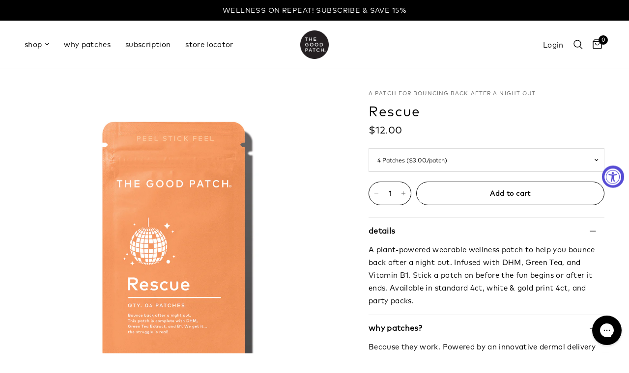

--- FILE ---
content_type: text/html; charset=utf-8
request_url: https://thegoodpatch.com/collections/wellness-patches/products/rescue
body_size: 33737
content:
<!doctype html><html class="no-js" lang="en" dir="ltr">
<head>
	<script>/* >> Heatmap.com :: Snippet << */(function (h,e,a,t,m,ap) { (h._heatmap_paq = []).push([ 'setTrackerUrl', (h.heatUrl = e) + a]); h.hErrorLogs=h.hErrorLogs || []; ap=t.createElement('script');  ap.src=h.heatUrl+'preprocessor.min.js?sid='+m;  ap.defer=true; t.head.appendChild(ap); ['error', 'unhandledrejection'].forEach(function (ty) {     h.addEventListener(ty, function (et) { h.hErrorLogs.push({ type: ty, event: et }); }); });})(window,'https://dashboard.heatmap.com/','heatmap.php',document,4843);</script>
	<meta charset="utf-8">
	<meta http-equiv="X-UA-Compatible" content="IE=edge,chrome=1">
	<meta name="viewport" content="width=device-width, initial-scale=1, maximum-scale=5, viewport-fit=cover">
	<meta name="theme-color" content="#ffffff">
	<link rel="canonical" href="https://thegoodpatch.com/products/rescue">
	<link rel="preconnect" href="https://cdn.shopify.com" crossorigin>
	<link rel="preload" as="style" href="//thegoodpatch.com/cdn/shop/t/222/assets/app.css?v=112180443574894725051743115158">
<link rel="preload" as="style" href="//thegoodpatch.com/cdn/shop/t/222/assets/product.css?v=180608014564483351061743115158">
<link rel="preload" as="image" href="//thegoodpatch.com/cdn/shop/files/CleanPatchPDPRescue.png?v=1748021947&width=375" imagesrcset="//thegoodpatch.com/cdn/shop/files/CleanPatchPDPRescue.png?v=1748021947&width=375 375w,//thegoodpatch.com/cdn/shop/files/CleanPatchPDPRescue.png?v=1748021947&width=640 640w,//thegoodpatch.com/cdn/shop/files/CleanPatchPDPRescue.png?v=1748021947&width=960 960w" imagesizes="auto">




<link href="//thegoodpatch.com/cdn/shop/t/222/assets/animations.min.js?v=125778792411641688251743115158" as="script" rel="preload">

<link href="//thegoodpatch.com/cdn/shop/t/222/assets/header.js?v=53973329853117484881743115158" as="script" rel="preload">
<link href="//thegoodpatch.com/cdn/shop/t/222/assets/vendor.min.js?v=24387807840910288901743115158" as="script" rel="preload">
<link href="//thegoodpatch.com/cdn/shop/t/222/assets/app.js?v=102655523405455894281743115158" as="script" rel="preload">
<link href="//thegoodpatch.com/cdn/shop/t/222/assets/slideshow.js?v=3694593534833641341743115158" as="script" rel="preload">

<script>
window.lazySizesConfig = window.lazySizesConfig || {};
window.lazySizesConfig.expand = 250;
window.lazySizesConfig.loadMode = 1;
window.lazySizesConfig.loadHidden = false;
</script>


	<link rel="icon" type="image/png" href="//thegoodpatch.com/cdn/shop/files/goodpatch_black.png?crop=center&height=32&v=1695938202&width=32">



  
	<title>
	Rescue - The Good Patch
	</title>

	
	<meta name="description" content="A plant-powered wearable wellness patch to help you bounce back after a night out. Infused with DHM, Green Tea, and Vitamin B1. Stick a patch on before the fun begins or after it ends. Available in standard 4ct, white &amp;amp; gold print 4ct, and party packs.">
	
<link rel="preconnect" href="https://fonts.shopifycdn.com" crossorigin>

<meta property="og:site_name" content="The Good Patch">
<meta property="og:url" content="https://thegoodpatch.com/products/rescue">
<meta property="og:title" content="Rescue - The Good Patch">
<meta property="og:type" content="product">
<meta property="og:description" content="A plant-powered wearable wellness patch to help you bounce back after a night out. Infused with DHM, Green Tea, and Vitamin B1. Stick a patch on before the fun begins or after it ends. Available in standard 4ct, white &amp;amp; gold print 4ct, and party packs."><meta property="og:image" content="http://thegoodpatch.com/cdn/shop/files/CleanPatchPDPRescue.png?v=1748021947">
  <meta property="og:image:secure_url" content="https://thegoodpatch.com/cdn/shop/files/CleanPatchPDPRescue.png?v=1748021947">
  <meta property="og:image:width" content="2000">
  <meta property="og:image:height" content="2000"><meta property="og:price:amount" content="12.00">
  <meta property="og:price:currency" content="USD"><meta name="twitter:card" content="summary_large_image">
<meta name="twitter:title" content="Rescue - The Good Patch">
<meta name="twitter:description" content="A plant-powered wearable wellness patch to help you bounce back after a night out. Infused with DHM, Green Tea, and Vitamin B1. Stick a patch on before the fun begins or after it ends. Available in standard 4ct, white &amp;amp; gold print 4ct, and party packs.">


	<link href="//thegoodpatch.com/cdn/shop/t/222/assets/app.css?v=112180443574894725051743115158" rel="stylesheet" type="text/css" media="all" />

	<style data-shopify>

@font-face {
font-family: "FFMark-Regular";
src: url("https://cdn.shopify.com/s/files/1/0054/8955/7622/files/FFMark-Regular.woff2") format("woff2");
}

@font-face {
font-family: "FFMark-Bold";
src: url("https://cdn.shopify.com/s/files/1/0054/8955/7622/files/FFMark-Bold.woff2") format("woff2");
}

@font-face {
font-family: "FFMark-Light";
src: url("https://cdn.shopify.com/s/files/1/0054/8955/7622/files/FFMark-Light.woff2") format("woff2");
}

  
  
	@font-face {
  font-family: Outfit;
  font-weight: 300;
  font-style: normal;
  font-display: swap;
  src: url("//thegoodpatch.com/cdn/fonts/outfit/outfit_n3.8c97ae4c4fac7c2ea467a6dc784857f4de7e0e37.woff2") format("woff2"),
       url("//thegoodpatch.com/cdn/fonts/outfit/outfit_n3.b50a189ccde91f9bceee88f207c18c09f0b62a7b.woff") format("woff");
}

@font-face {
  font-family: Outfit;
  font-weight: 500;
  font-style: normal;
  font-display: swap;
  src: url("//thegoodpatch.com/cdn/fonts/outfit/outfit_n5.8646f8eed6d6d0a1ac9821ab288cc9621d1e145e.woff2") format("woff2"),
       url("//thegoodpatch.com/cdn/fonts/outfit/outfit_n5.9e3c12421e42661c948a7f5b879e5e0c7d394cd6.woff") format("woff");
}

@font-face {
  font-family: Outfit;
  font-weight: 600;
  font-style: normal;
  font-display: swap;
  src: url("//thegoodpatch.com/cdn/fonts/outfit/outfit_n6.dfcbaa80187851df2e8384061616a8eaa1702fdc.woff2") format("woff2"),
       url("//thegoodpatch.com/cdn/fonts/outfit/outfit_n6.88384e9fc3e36038624caccb938f24ea8008a91d.woff") format("woff");
}


		@font-face {
  font-family: Chivo;
  font-weight: 700;
  font-style: normal;
  font-display: swap;
  src: url("//thegoodpatch.com/cdn/fonts/chivo/chivo_n7.4d81c6f06c2ff78ed42169d6ec4aefa6d5cb0ff0.woff2") format("woff2"),
       url("//thegoodpatch.com/cdn/fonts/chivo/chivo_n7.a0e879417e089c259360eefc0ac3a3c8ea4e2830.woff") format("woff");
}

@font-face {
  font-family: Chivo;
  font-weight: 400;
  font-style: normal;
  font-display: swap;
  src: url("//thegoodpatch.com/cdn/fonts/chivo/chivo_n4.059fadbbf52d9f02350103459eb216e4b24c4661.woff2") format("woff2"),
       url("//thegoodpatch.com/cdn/fonts/chivo/chivo_n4.f2f8fca8b7ff9f510fa7f09ffe5448b3504bccf5.woff") format("woff");
}

h1,h2,h3,h4,h5,h6,
	.h1,.h2,.h3,.h4,.h5,.h6,
	.logolink.text-logo,
	.heading-font,
	.h1-xlarge,
	.h1-large,
	.customer-addresses .my-address .address-index {
		font-style: ;
		font-weight: 500;
		font-family: "FFMark-Bold", sans-serif;
	}
	body,
	.body-font,
	.thb-product-detail .product-title {
		font-style: ;
		font-weight: 200;
		font-family: "FFMark-Regular", sans-serif;
	}
	:root {
		--font-body-scale: 1.0;
		--font-body-line-height-scale: 1.1;
		--font-body-letter-spacing: 0.02em;
		--font-announcement-scale: 1.1;
		--font-heading-scale: 1.0;
		--font-heading-line-height-scale: 1.0;
		--font-heading-letter-spacing: 0.06em;
		--font-navigation-scale: 1.0;
		--font-product-title-scale: 1.0;
		--font-product-title-line-height-scale: 1.0;
		--button-letter-spacing: 0.03em;--bg-body: #ffffff;
			--bg-body-rgb: 255,255,255;
			--bg-body-darken: #f7f7f7;
			--payment-terms-background-color: #ffffff;--color-body: #000000;
		  --color-body-rgb: 0,0,0;--color-accent: #000000;
			--color-accent-rgb: 0,0,0;--color-border: #e9e9e9;--color-form-border: #dedede;--color-announcement-bar-text: #ffffff;--color-announcement-bar-bg: #000000;--color-header-bg: #ffffff;
			--color-header-bg-rgb: 255,255,255;--color-header-text: #000000;
			--color-header-text-rgb: 0,0,0;--color-header-links: #000000;--color-header-links-hover: #FB9E5B;--color-header-icons: #000000;--color-header-border: #eaeaea;--solid-button-background: #98d8e2;--solid-button-label: #ffffff;--outline-button-label: #000000;--color-price: #000000;--color-star: #98d8e2;--color-dots: #151515;--color-inventory-instock: #3a8437;--color-inventory-lowstock: #FB9E5B;--section-spacing-mobile: 50px;--section-spacing-desktop: 90px;--button-border-radius: 50px;--color-badge-text: #ffffff;--color-badge-sold-out: #939393;--color-badge-sale: #151515;--badge-corner-radius: 0px;--color-footer-text: #000000;
			--color-footer-text-rgb: 0,0,0;--color-footer-link: #000000;--color-footer-link-hover: #000000;--color-footer-border: #000000;
			--color-footer-border-rgb: 0,0,0;--color-footer-bg: #ffffff;}
</style>


	<script>
		window.theme = window.theme || {};
		theme = {
			settings: {
				money_with_currency_format:"${{amount}}",
				cart_drawer:false,
				product_id: 6973176053878,
			},
			routes: {
				root_url: '/',
				cart_url: '/cart',
				cart_add_url: '/cart/add',
				search_url: '/search',
				cart_change_url: '/cart/change',
				cart_update_url: '/cart/update',
				predictive_search_url: '/search/suggest',
			},
			variantStrings: {
        addToCart: `Add to cart`,
        soldOut: `Sold out`,
        unavailable: `Unavailable`,
        preOrder: `Pre-order`,
      },
			strings: {
				requiresTerms: `You must agree with the terms and conditions of sales to check out`,
				shippingEstimatorNoResults: `Sorry, we do not ship to your address.`,
				shippingEstimatorOneResult: `There is one shipping rate for your address:`,
				shippingEstimatorMultipleResults: `There are several shipping rates for your address:`,
				shippingEstimatorError: `One or more error occurred while retrieving shipping rates:`
			}
		};
	</script>
	<script>window.performance && window.performance.mark && window.performance.mark('shopify.content_for_header.start');</script><meta name="google-site-verification" content="p4i7fhjsL0HG2NhS4K6nblFEcdRjv6vAH4roTYQzFAw">
<meta name="google-site-verification" content="51gEJnj2O6A-CWVPVDWlQHMJGa1TECTjQILp2Yp-7dY">
<meta id="shopify-digital-wallet" name="shopify-digital-wallet" content="/5489557622/digital_wallets/dialog">
<meta name="shopify-checkout-api-token" content="37cb17b6aab5495c8660d9d304c50d69">
<meta id="in-context-paypal-metadata" data-shop-id="5489557622" data-venmo-supported="true" data-environment="production" data-locale="en_US" data-paypal-v4="true" data-currency="USD">
<link rel="alternate" type="application/json+oembed" href="https://thegoodpatch.com/products/rescue.oembed">
<script async="async" src="/checkouts/internal/preloads.js?locale=en-US"></script>
<script id="shopify-features" type="application/json">{"accessToken":"37cb17b6aab5495c8660d9d304c50d69","betas":["rich-media-storefront-analytics"],"domain":"thegoodpatch.com","predictiveSearch":true,"shopId":5489557622,"locale":"en"}</script>
<script>var Shopify = Shopify || {};
Shopify.shop = "the-good-patch.myshopify.com";
Shopify.locale = "en";
Shopify.currency = {"active":"USD","rate":"1.0"};
Shopify.country = "US";
Shopify.theme = {"name":"WHY PATCHES [working] NEW","id":132806475894,"schema_name":"Reformation","schema_version":"6.0.0","theme_store_id":1762,"role":"main"};
Shopify.theme.handle = "null";
Shopify.theme.style = {"id":null,"handle":null};
Shopify.cdnHost = "thegoodpatch.com/cdn";
Shopify.routes = Shopify.routes || {};
Shopify.routes.root = "/";</script>
<script type="module">!function(o){(o.Shopify=o.Shopify||{}).modules=!0}(window);</script>
<script>!function(o){function n(){var o=[];function n(){o.push(Array.prototype.slice.apply(arguments))}return n.q=o,n}var t=o.Shopify=o.Shopify||{};t.loadFeatures=n(),t.autoloadFeatures=n()}(window);</script>
<script id="shop-js-analytics" type="application/json">{"pageType":"product"}</script>
<script defer="defer" async type="module" src="//thegoodpatch.com/cdn/shopifycloud/shop-js/modules/v2/client.init-shop-cart-sync_BdyHc3Nr.en.esm.js"></script>
<script defer="defer" async type="module" src="//thegoodpatch.com/cdn/shopifycloud/shop-js/modules/v2/chunk.common_Daul8nwZ.esm.js"></script>
<script type="module">
  await import("//thegoodpatch.com/cdn/shopifycloud/shop-js/modules/v2/client.init-shop-cart-sync_BdyHc3Nr.en.esm.js");
await import("//thegoodpatch.com/cdn/shopifycloud/shop-js/modules/v2/chunk.common_Daul8nwZ.esm.js");

  window.Shopify.SignInWithShop?.initShopCartSync?.({"fedCMEnabled":true,"windoidEnabled":true});

</script>
<script>(function() {
  var isLoaded = false;
  function asyncLoad() {
    if (isLoaded) return;
    isLoaded = true;
    var urls = ["https:\/\/cdn-loyalty.yotpo.com\/loader\/jgosBS0wIB5DFrW8Jig6eQ.js?shop=the-good-patch.myshopify.com","https:\/\/cdn.shoppinggives.com\/cc-utilities\/shopify.js?store-id=dec3c746-a2d9-47a4-8a9a-14e29be26325\u0026shop=the-good-patch.myshopify.com","https:\/\/widget.gotolstoy.com\/widget\/widget.js?app-key=20ebe3b0-4806-441b-b21c-87173ce37464\u0026shop=the-good-patch.myshopify.com","https:\/\/d2hrivdxn8ekm8.cloudfront.net\/tatari-shopify\/tracker-snippet-latest.min.js?tatari-token=7f88ec0d-32e2-4d2a-9d00-f987d09ee8da\u0026shop=the-good-patch.myshopify.com","\/\/cdn.shopify.com\/proxy\/2ff34b8da523a522f39d8e0dc0078a733aa6a51d6e610d3bace872fdc3498fd3\/bingshoppingtool-t2app-prod.trafficmanager.net\/uet\/tracking_script?shop=the-good-patch.myshopify.com\u0026sp-cache-control=cHVibGljLCBtYXgtYWdlPTkwMA","https:\/\/static.rechargecdn.com\/assets\/js\/widget.min.js?shop=the-good-patch.myshopify.com","https:\/\/config.gorgias.chat\/bundle-loader\/01GYCCEV5DSXYEZ9SMBHZ01C9Q?source=shopify1click\u0026shop=the-good-patch.myshopify.com","https:\/\/api.revy.io\/bundle.js?shop=the-good-patch.myshopify.com","https:\/\/cdn.attn.tv\/goodpatch\/dtag.js?shop=the-good-patch.myshopify.com","https:\/\/cdn.rebuyengine.com\/onsite\/js\/rebuy.js?shop=the-good-patch.myshopify.com","https:\/\/static.shareasale.com\/json\/shopify\/shareasale-tracking.js?sasmid=115919\u0026ssmtid=76902\u0026shop=the-good-patch.myshopify.com","https:\/\/dr4qe3ddw9y32.cloudfront.net\/awin-shopify-integration-code.js?aid=121474\u0026v=shopifyApp_5.2.3\u0026ts=1761573937261\u0026shop=the-good-patch.myshopify.com","https:\/\/cdn.rebuyengine.com\/onsite\/js\/rebuy.js?shop=the-good-patch.myshopify.com","https:\/\/cdn.9gtb.com\/loader.js?g_cvt_id=3687d3dc-6b89-4661-83f6-d170452c7296\u0026shop=the-good-patch.myshopify.com"];
    for (var i = 0; i < urls.length; i++) {
      var s = document.createElement('script');
      s.type = 'text/javascript';
      s.async = true;
      s.src = urls[i];
      var x = document.getElementsByTagName('script')[0];
      x.parentNode.insertBefore(s, x);
    }
  };
  if(window.attachEvent) {
    window.attachEvent('onload', asyncLoad);
  } else {
    window.addEventListener('load', asyncLoad, false);
  }
})();</script>
<script id="__st">var __st={"a":5489557622,"offset":-18000,"reqid":"06ff84c4-f7c9-40aa-9ece-6b7a54d27455-1769018802","pageurl":"thegoodpatch.com\/collections\/wellness-patches\/products\/rescue","u":"5835fca5e23b","p":"product","rtyp":"product","rid":6973176053878};</script>
<script>window.ShopifyPaypalV4VisibilityTracking = true;</script>
<script id="captcha-bootstrap">!function(){'use strict';const t='contact',e='account',n='new_comment',o=[[t,t],['blogs',n],['comments',n],[t,'customer']],c=[[e,'customer_login'],[e,'guest_login'],[e,'recover_customer_password'],[e,'create_customer']],r=t=>t.map((([t,e])=>`form[action*='/${t}']:not([data-nocaptcha='true']) input[name='form_type'][value='${e}']`)).join(','),a=t=>()=>t?[...document.querySelectorAll(t)].map((t=>t.form)):[];function s(){const t=[...o],e=r(t);return a(e)}const i='password',u='form_key',d=['recaptcha-v3-token','g-recaptcha-response','h-captcha-response',i],f=()=>{try{return window.sessionStorage}catch{return}},m='__shopify_v',_=t=>t.elements[u];function p(t,e,n=!1){try{const o=window.sessionStorage,c=JSON.parse(o.getItem(e)),{data:r}=function(t){const{data:e,action:n}=t;return t[m]||n?{data:e,action:n}:{data:t,action:n}}(c);for(const[e,n]of Object.entries(r))t.elements[e]&&(t.elements[e].value=n);n&&o.removeItem(e)}catch(o){console.error('form repopulation failed',{error:o})}}const l='form_type',E='cptcha';function T(t){t.dataset[E]=!0}const w=window,h=w.document,L='Shopify',v='ce_forms',y='captcha';let A=!1;((t,e)=>{const n=(g='f06e6c50-85a8-45c8-87d0-21a2b65856fe',I='https://cdn.shopify.com/shopifycloud/storefront-forms-hcaptcha/ce_storefront_forms_captcha_hcaptcha.v1.5.2.iife.js',D={infoText:'Protected by hCaptcha',privacyText:'Privacy',termsText:'Terms'},(t,e,n)=>{const o=w[L][v],c=o.bindForm;if(c)return c(t,g,e,D).then(n);var r;o.q.push([[t,g,e,D],n]),r=I,A||(h.body.append(Object.assign(h.createElement('script'),{id:'captcha-provider',async:!0,src:r})),A=!0)});var g,I,D;w[L]=w[L]||{},w[L][v]=w[L][v]||{},w[L][v].q=[],w[L][y]=w[L][y]||{},w[L][y].protect=function(t,e){n(t,void 0,e),T(t)},Object.freeze(w[L][y]),function(t,e,n,w,h,L){const[v,y,A,g]=function(t,e,n){const i=e?o:[],u=t?c:[],d=[...i,...u],f=r(d),m=r(i),_=r(d.filter((([t,e])=>n.includes(e))));return[a(f),a(m),a(_),s()]}(w,h,L),I=t=>{const e=t.target;return e instanceof HTMLFormElement?e:e&&e.form},D=t=>v().includes(t);t.addEventListener('submit',(t=>{const e=I(t);if(!e)return;const n=D(e)&&!e.dataset.hcaptchaBound&&!e.dataset.recaptchaBound,o=_(e),c=g().includes(e)&&(!o||!o.value);(n||c)&&t.preventDefault(),c&&!n&&(function(t){try{if(!f())return;!function(t){const e=f();if(!e)return;const n=_(t);if(!n)return;const o=n.value;o&&e.removeItem(o)}(t);const e=Array.from(Array(32),(()=>Math.random().toString(36)[2])).join('');!function(t,e){_(t)||t.append(Object.assign(document.createElement('input'),{type:'hidden',name:u})),t.elements[u].value=e}(t,e),function(t,e){const n=f();if(!n)return;const o=[...t.querySelectorAll(`input[type='${i}']`)].map((({name:t})=>t)),c=[...d,...o],r={};for(const[a,s]of new FormData(t).entries())c.includes(a)||(r[a]=s);n.setItem(e,JSON.stringify({[m]:1,action:t.action,data:r}))}(t,e)}catch(e){console.error('failed to persist form',e)}}(e),e.submit())}));const S=(t,e)=>{t&&!t.dataset[E]&&(n(t,e.some((e=>e===t))),T(t))};for(const o of['focusin','change'])t.addEventListener(o,(t=>{const e=I(t);D(e)&&S(e,y())}));const B=e.get('form_key'),M=e.get(l),P=B&&M;t.addEventListener('DOMContentLoaded',(()=>{const t=y();if(P)for(const e of t)e.elements[l].value===M&&p(e,B);[...new Set([...A(),...v().filter((t=>'true'===t.dataset.shopifyCaptcha))])].forEach((e=>S(e,t)))}))}(h,new URLSearchParams(w.location.search),n,t,e,['guest_login'])})(!0,!0)}();</script>
<script integrity="sha256-4kQ18oKyAcykRKYeNunJcIwy7WH5gtpwJnB7kiuLZ1E=" data-source-attribution="shopify.loadfeatures" defer="defer" src="//thegoodpatch.com/cdn/shopifycloud/storefront/assets/storefront/load_feature-a0a9edcb.js" crossorigin="anonymous"></script>
<script data-source-attribution="shopify.dynamic_checkout.dynamic.init">var Shopify=Shopify||{};Shopify.PaymentButton=Shopify.PaymentButton||{isStorefrontPortableWallets:!0,init:function(){window.Shopify.PaymentButton.init=function(){};var t=document.createElement("script");t.src="https://thegoodpatch.com/cdn/shopifycloud/portable-wallets/latest/portable-wallets.en.js",t.type="module",document.head.appendChild(t)}};
</script>
<script data-source-attribution="shopify.dynamic_checkout.buyer_consent">
  function portableWalletsHideBuyerConsent(e){var t=document.getElementById("shopify-buyer-consent"),n=document.getElementById("shopify-subscription-policy-button");t&&n&&(t.classList.add("hidden"),t.setAttribute("aria-hidden","true"),n.removeEventListener("click",e))}function portableWalletsShowBuyerConsent(e){var t=document.getElementById("shopify-buyer-consent"),n=document.getElementById("shopify-subscription-policy-button");t&&n&&(t.classList.remove("hidden"),t.removeAttribute("aria-hidden"),n.addEventListener("click",e))}window.Shopify?.PaymentButton&&(window.Shopify.PaymentButton.hideBuyerConsent=portableWalletsHideBuyerConsent,window.Shopify.PaymentButton.showBuyerConsent=portableWalletsShowBuyerConsent);
</script>
<script data-source-attribution="shopify.dynamic_checkout.cart.bootstrap">document.addEventListener("DOMContentLoaded",(function(){function t(){return document.querySelector("shopify-accelerated-checkout-cart, shopify-accelerated-checkout")}if(t())Shopify.PaymentButton.init();else{new MutationObserver((function(e,n){t()&&(Shopify.PaymentButton.init(),n.disconnect())})).observe(document.body,{childList:!0,subtree:!0})}}));
</script>
<link id="shopify-accelerated-checkout-styles" rel="stylesheet" media="screen" href="https://thegoodpatch.com/cdn/shopifycloud/portable-wallets/latest/accelerated-checkout-backwards-compat.css" crossorigin="anonymous">
<style id="shopify-accelerated-checkout-cart">
        #shopify-buyer-consent {
  margin-top: 1em;
  display: inline-block;
  width: 100%;
}

#shopify-buyer-consent.hidden {
  display: none;
}

#shopify-subscription-policy-button {
  background: none;
  border: none;
  padding: 0;
  text-decoration: underline;
  font-size: inherit;
  cursor: pointer;
}

#shopify-subscription-policy-button::before {
  box-shadow: none;
}

      </style>

<script>window.performance && window.performance.mark && window.performance.mark('shopify.content_for_header.end');</script> <!-- Header hook for plugins -->

	<script>document.documentElement.className = document.documentElement.className.replace('no-js', 'js');</script>
	

  <script src="//thegoodpatch.com/cdn/shop/t/222/assets/timesact.js?v=39959334192521976611743115158" defer="defer"></script>
  
<!-- BEGIN app block: shopify://apps/black-crow-ai-that-delivers/blocks/blackcrow_ai_script/3e73f597-cb71-47a1-8a06-0c931482ecd2 -->

<script type="text/javascript" async src="https://shopify-init.blackcrow.ai/js/core/the-good-patch.js?shop=the-good-patch.myshopify.com&tagSrc=ShopifyThemeAppExtension"></script>


<!-- END app block --><!-- BEGIN app block: shopify://apps/attentive/blocks/attn-tag/8df62c72-8fe4-407e-a5b3-72132be30a0d --><script type="text/javascript" src="https://cdn.attn.tv/goodpatch/dtag.js?source=app-embed" defer="defer"></script>


<!-- END app block --><!-- BEGIN app block: shopify://apps/klaviyo-email-marketing-sms/blocks/klaviyo-onsite-embed/2632fe16-c075-4321-a88b-50b567f42507 -->












  <script async src="https://static.klaviyo.com/onsite/js/MfwsF5/klaviyo.js?company_id=MfwsF5"></script>
  <script>!function(){if(!window.klaviyo){window._klOnsite=window._klOnsite||[];try{window.klaviyo=new Proxy({},{get:function(n,i){return"push"===i?function(){var n;(n=window._klOnsite).push.apply(n,arguments)}:function(){for(var n=arguments.length,o=new Array(n),w=0;w<n;w++)o[w]=arguments[w];var t="function"==typeof o[o.length-1]?o.pop():void 0,e=new Promise((function(n){window._klOnsite.push([i].concat(o,[function(i){t&&t(i),n(i)}]))}));return e}}})}catch(n){window.klaviyo=window.klaviyo||[],window.klaviyo.push=function(){var n;(n=window._klOnsite).push.apply(n,arguments)}}}}();</script>

  
    <script id="viewed_product">
      if (item == null) {
        var _learnq = _learnq || [];

        var MetafieldReviews = null
        var MetafieldYotpoRating = null
        var MetafieldYotpoCount = null
        var MetafieldLooxRating = null
        var MetafieldLooxCount = null
        var okendoProduct = null
        var okendoProductReviewCount = null
        var okendoProductReviewAverageValue = null
        try {
          // The following fields are used for Customer Hub recently viewed in order to add reviews.
          // This information is not part of __kla_viewed. Instead, it is part of __kla_viewed_reviewed_items
          MetafieldReviews = {"rating":{"scale_min":"1.0","scale_max":"5.0","value":"4.2"},"rating_count":593};
          MetafieldYotpoRating = "4.2"
          MetafieldYotpoCount = "593"
          MetafieldLooxRating = null
          MetafieldLooxCount = null

          okendoProduct = null
          // If the okendo metafield is not legacy, it will error, which then requires the new json formatted data
          if (okendoProduct && 'error' in okendoProduct) {
            okendoProduct = null
          }
          okendoProductReviewCount = okendoProduct ? okendoProduct.reviewCount : null
          okendoProductReviewAverageValue = okendoProduct ? okendoProduct.reviewAverageValue : null
        } catch (error) {
          console.error('Error in Klaviyo onsite reviews tracking:', error);
        }

        var item = {
          Name: "Rescue",
          ProductID: 6973176053878,
          Categories: ["best sellers","Excludes Holiday Merriment","excludes sets","Holiday Movies: Patch Edition","Our Most Viral Patches","plant-powered wellness patches","Products","Recovery","shop all","Shop All Patches","Shop Patches","Surprise","Wellness Patches"],
          ImageURL: "https://thegoodpatch.com/cdn/shop/files/CleanPatchPDPRescue_grande.png?v=1748021947",
          URL: "https://thegoodpatch.com/products/rescue",
          Brand: "The Good Patch",
          Price: "$12.00",
          Value: "12.00",
          CompareAtPrice: "$120.00"
        };
        _learnq.push(['track', 'Viewed Product', item]);
        _learnq.push(['trackViewedItem', {
          Title: item.Name,
          ItemId: item.ProductID,
          Categories: item.Categories,
          ImageUrl: item.ImageURL,
          Url: item.URL,
          Metadata: {
            Brand: item.Brand,
            Price: item.Price,
            Value: item.Value,
            CompareAtPrice: item.CompareAtPrice
          },
          metafields:{
            reviews: MetafieldReviews,
            yotpo:{
              rating: MetafieldYotpoRating,
              count: MetafieldYotpoCount,
            },
            loox:{
              rating: MetafieldLooxRating,
              count: MetafieldLooxCount,
            },
            okendo: {
              rating: okendoProductReviewAverageValue,
              count: okendoProductReviewCount,
            }
          }
        }]);
      }
    </script>
  




  <script>
    window.klaviyoReviewsProductDesignMode = false
  </script>







<!-- END app block --><!-- BEGIN app block: shopify://apps/yotpo-loyalty-rewards/blocks/loader-app-embed-block/2f9660df-5018-4e02-9868-ee1fb88d6ccd -->
    <script src="https://cdn-widgetsrepository.yotpo.com/v1/loader/jgosBS0wIB5DFrW8Jig6eQ" async></script>



    <script src="https://cdn-loyalty.yotpo.com/loader/jgosBS0wIB5DFrW8Jig6eQ.js?shop=thegoodpatch.com" async></script>


<!-- END app block --><!-- BEGIN app block: shopify://apps/triplewhale/blocks/triple_pixel_snippet/483d496b-3f1a-4609-aea7-8eee3b6b7a2a --><link rel='preconnect dns-prefetch' href='https://api.config-security.com/' crossorigin />
<link rel='preconnect dns-prefetch' href='https://conf.config-security.com/' crossorigin />
<script>
/* >> TriplePixel :: start*/
window.TriplePixelData={TripleName:"the-good-patch.myshopify.com",ver:"2.16",plat:"SHOPIFY",isHeadless:false,src:'SHOPIFY_EXT',product:{id:"6973176053878",name:`Rescue`,price:"12.00",variant:"40356371628150"},search:"",collection:"289322926198",cart:"",template:"product",curr:"USD" || "USD"},function(W,H,A,L,E,_,B,N){function O(U,T,P,H,R){void 0===R&&(R=!1),H=new XMLHttpRequest,P?(H.open("POST",U,!0),H.setRequestHeader("Content-Type","text/plain")):H.open("GET",U,!0),H.send(JSON.stringify(P||{})),H.onreadystatechange=function(){4===H.readyState&&200===H.status?(R=H.responseText,U.includes("/first")?eval(R):P||(N[B]=R)):(299<H.status||H.status<200)&&T&&!R&&(R=!0,O(U,T-1,P))}}if(N=window,!N[H+"sn"]){N[H+"sn"]=1,L=function(){return Date.now().toString(36)+"_"+Math.random().toString(36)};try{A.setItem(H,1+(0|A.getItem(H)||0)),(E=JSON.parse(A.getItem(H+"U")||"[]")).push({u:location.href,r:document.referrer,t:Date.now(),id:L()}),A.setItem(H+"U",JSON.stringify(E))}catch(e){}var i,m,p;A.getItem('"!nC`')||(_=A,A=N,A[H]||(E=A[H]=function(t,e,i){return void 0===i&&(i=[]),"State"==t?E.s:(W=L(),(E._q=E._q||[]).push([W,t,e].concat(i)),W)},E.s="Installed",E._q=[],E.ch=W,B="configSecurityConfModel",N[B]=1,O("https://conf.config-security.com/model",5),i=L(),m=A[atob("c2NyZWVu")],_.setItem("di_pmt_wt",i),p={id:i,action:"profile",avatar:_.getItem("auth-security_rand_salt_"),time:m[atob("d2lkdGg=")]+":"+m[atob("aGVpZ2h0")],host:A.TriplePixelData.TripleName,plat:A.TriplePixelData.plat,url:window.location.href.slice(0,500),ref:document.referrer,ver:A.TriplePixelData.ver},O("https://api.config-security.com/event",5,p),O("https://api.config-security.com/first?host=".concat(p.host,"&plat=").concat(p.plat),5)))}}("","TriplePixel",localStorage);
/* << TriplePixel :: end*/
</script>



<!-- END app block --><!-- BEGIN app block: shopify://apps/yotpo-product-reviews/blocks/settings/eb7dfd7d-db44-4334-bc49-c893b51b36cf -->


  <script type="text/javascript" src="https://cdn-widgetsrepository.yotpo.com/v1/loader/Fxn17bq0jqkB3QZKs4a1xMeUrLHy8qdl0Y9On51j?languageCode=en" async></script>



  
<!-- END app block --><script src="https://cdn.shopify.com/extensions/019b93c1-bc14-7200-9724-fabc47201519/my-app-115/assets/sdk.js" type="text/javascript" defer="defer"></script>
<link href="https://cdn.shopify.com/extensions/019b93c1-bc14-7200-9724-fabc47201519/my-app-115/assets/sdk.css" rel="stylesheet" type="text/css" media="all">
<script src="https://cdn.shopify.com/extensions/019a0131-ca1b-7172-a6b1-2fadce39ca6e/accessibly-28/assets/acc-main.js" type="text/javascript" defer="defer"></script>
<link href="https://monorail-edge.shopifysvc.com" rel="dns-prefetch">
<script>(function(){if ("sendBeacon" in navigator && "performance" in window) {try {var session_token_from_headers = performance.getEntriesByType('navigation')[0].serverTiming.find(x => x.name == '_s').description;} catch {var session_token_from_headers = undefined;}var session_cookie_matches = document.cookie.match(/_shopify_s=([^;]*)/);var session_token_from_cookie = session_cookie_matches && session_cookie_matches.length === 2 ? session_cookie_matches[1] : "";var session_token = session_token_from_headers || session_token_from_cookie || "";function handle_abandonment_event(e) {var entries = performance.getEntries().filter(function(entry) {return /monorail-edge.shopifysvc.com/.test(entry.name);});if (!window.abandonment_tracked && entries.length === 0) {window.abandonment_tracked = true;var currentMs = Date.now();var navigation_start = performance.timing.navigationStart;var payload = {shop_id: 5489557622,url: window.location.href,navigation_start,duration: currentMs - navigation_start,session_token,page_type: "product"};window.navigator.sendBeacon("https://monorail-edge.shopifysvc.com/v1/produce", JSON.stringify({schema_id: "online_store_buyer_site_abandonment/1.1",payload: payload,metadata: {event_created_at_ms: currentMs,event_sent_at_ms: currentMs}}));}}window.addEventListener('pagehide', handle_abandonment_event);}}());</script>
<script id="web-pixels-manager-setup">(function e(e,d,r,n,o){if(void 0===o&&(o={}),!Boolean(null===(a=null===(i=window.Shopify)||void 0===i?void 0:i.analytics)||void 0===a?void 0:a.replayQueue)){var i,a;window.Shopify=window.Shopify||{};var t=window.Shopify;t.analytics=t.analytics||{};var s=t.analytics;s.replayQueue=[],s.publish=function(e,d,r){return s.replayQueue.push([e,d,r]),!0};try{self.performance.mark("wpm:start")}catch(e){}var l=function(){var e={modern:/Edge?\/(1{2}[4-9]|1[2-9]\d|[2-9]\d{2}|\d{4,})\.\d+(\.\d+|)|Firefox\/(1{2}[4-9]|1[2-9]\d|[2-9]\d{2}|\d{4,})\.\d+(\.\d+|)|Chrom(ium|e)\/(9{2}|\d{3,})\.\d+(\.\d+|)|(Maci|X1{2}).+ Version\/(15\.\d+|(1[6-9]|[2-9]\d|\d{3,})\.\d+)([,.]\d+|)( \(\w+\)|)( Mobile\/\w+|) Safari\/|Chrome.+OPR\/(9{2}|\d{3,})\.\d+\.\d+|(CPU[ +]OS|iPhone[ +]OS|CPU[ +]iPhone|CPU IPhone OS|CPU iPad OS)[ +]+(15[._]\d+|(1[6-9]|[2-9]\d|\d{3,})[._]\d+)([._]\d+|)|Android:?[ /-](13[3-9]|1[4-9]\d|[2-9]\d{2}|\d{4,})(\.\d+|)(\.\d+|)|Android.+Firefox\/(13[5-9]|1[4-9]\d|[2-9]\d{2}|\d{4,})\.\d+(\.\d+|)|Android.+Chrom(ium|e)\/(13[3-9]|1[4-9]\d|[2-9]\d{2}|\d{4,})\.\d+(\.\d+|)|SamsungBrowser\/([2-9]\d|\d{3,})\.\d+/,legacy:/Edge?\/(1[6-9]|[2-9]\d|\d{3,})\.\d+(\.\d+|)|Firefox\/(5[4-9]|[6-9]\d|\d{3,})\.\d+(\.\d+|)|Chrom(ium|e)\/(5[1-9]|[6-9]\d|\d{3,})\.\d+(\.\d+|)([\d.]+$|.*Safari\/(?![\d.]+ Edge\/[\d.]+$))|(Maci|X1{2}).+ Version\/(10\.\d+|(1[1-9]|[2-9]\d|\d{3,})\.\d+)([,.]\d+|)( \(\w+\)|)( Mobile\/\w+|) Safari\/|Chrome.+OPR\/(3[89]|[4-9]\d|\d{3,})\.\d+\.\d+|(CPU[ +]OS|iPhone[ +]OS|CPU[ +]iPhone|CPU IPhone OS|CPU iPad OS)[ +]+(10[._]\d+|(1[1-9]|[2-9]\d|\d{3,})[._]\d+)([._]\d+|)|Android:?[ /-](13[3-9]|1[4-9]\d|[2-9]\d{2}|\d{4,})(\.\d+|)(\.\d+|)|Mobile Safari.+OPR\/([89]\d|\d{3,})\.\d+\.\d+|Android.+Firefox\/(13[5-9]|1[4-9]\d|[2-9]\d{2}|\d{4,})\.\d+(\.\d+|)|Android.+Chrom(ium|e)\/(13[3-9]|1[4-9]\d|[2-9]\d{2}|\d{4,})\.\d+(\.\d+|)|Android.+(UC? ?Browser|UCWEB|U3)[ /]?(15\.([5-9]|\d{2,})|(1[6-9]|[2-9]\d|\d{3,})\.\d+)\.\d+|SamsungBrowser\/(5\.\d+|([6-9]|\d{2,})\.\d+)|Android.+MQ{2}Browser\/(14(\.(9|\d{2,})|)|(1[5-9]|[2-9]\d|\d{3,})(\.\d+|))(\.\d+|)|K[Aa][Ii]OS\/(3\.\d+|([4-9]|\d{2,})\.\d+)(\.\d+|)/},d=e.modern,r=e.legacy,n=navigator.userAgent;return n.match(d)?"modern":n.match(r)?"legacy":"unknown"}(),u="modern"===l?"modern":"legacy",c=(null!=n?n:{modern:"",legacy:""})[u],f=function(e){return[e.baseUrl,"/wpm","/b",e.hashVersion,"modern"===e.buildTarget?"m":"l",".js"].join("")}({baseUrl:d,hashVersion:r,buildTarget:u}),m=function(e){var d=e.version,r=e.bundleTarget,n=e.surface,o=e.pageUrl,i=e.monorailEndpoint;return{emit:function(e){var a=e.status,t=e.errorMsg,s=(new Date).getTime(),l=JSON.stringify({metadata:{event_sent_at_ms:s},events:[{schema_id:"web_pixels_manager_load/3.1",payload:{version:d,bundle_target:r,page_url:o,status:a,surface:n,error_msg:t},metadata:{event_created_at_ms:s}}]});if(!i)return console&&console.warn&&console.warn("[Web Pixels Manager] No Monorail endpoint provided, skipping logging."),!1;try{return self.navigator.sendBeacon.bind(self.navigator)(i,l)}catch(e){}var u=new XMLHttpRequest;try{return u.open("POST",i,!0),u.setRequestHeader("Content-Type","text/plain"),u.send(l),!0}catch(e){return console&&console.warn&&console.warn("[Web Pixels Manager] Got an unhandled error while logging to Monorail."),!1}}}}({version:r,bundleTarget:l,surface:e.surface,pageUrl:self.location.href,monorailEndpoint:e.monorailEndpoint});try{o.browserTarget=l,function(e){var d=e.src,r=e.async,n=void 0===r||r,o=e.onload,i=e.onerror,a=e.sri,t=e.scriptDataAttributes,s=void 0===t?{}:t,l=document.createElement("script"),u=document.querySelector("head"),c=document.querySelector("body");if(l.async=n,l.src=d,a&&(l.integrity=a,l.crossOrigin="anonymous"),s)for(var f in s)if(Object.prototype.hasOwnProperty.call(s,f))try{l.dataset[f]=s[f]}catch(e){}if(o&&l.addEventListener("load",o),i&&l.addEventListener("error",i),u)u.appendChild(l);else{if(!c)throw new Error("Did not find a head or body element to append the script");c.appendChild(l)}}({src:f,async:!0,onload:function(){if(!function(){var e,d;return Boolean(null===(d=null===(e=window.Shopify)||void 0===e?void 0:e.analytics)||void 0===d?void 0:d.initialized)}()){var d=window.webPixelsManager.init(e)||void 0;if(d){var r=window.Shopify.analytics;r.replayQueue.forEach((function(e){var r=e[0],n=e[1],o=e[2];d.publishCustomEvent(r,n,o)})),r.replayQueue=[],r.publish=d.publishCustomEvent,r.visitor=d.visitor,r.initialized=!0}}},onerror:function(){return m.emit({status:"failed",errorMsg:"".concat(f," has failed to load")})},sri:function(e){var d=/^sha384-[A-Za-z0-9+/=]+$/;return"string"==typeof e&&d.test(e)}(c)?c:"",scriptDataAttributes:o}),m.emit({status:"loading"})}catch(e){m.emit({status:"failed",errorMsg:(null==e?void 0:e.message)||"Unknown error"})}}})({shopId: 5489557622,storefrontBaseUrl: "https://thegoodpatch.com",extensionsBaseUrl: "https://extensions.shopifycdn.com/cdn/shopifycloud/web-pixels-manager",monorailEndpoint: "https://monorail-edge.shopifysvc.com/unstable/produce_batch",surface: "storefront-renderer",enabledBetaFlags: ["2dca8a86"],webPixelsConfigList: [{"id":"1411121270","configuration":"{}","eventPayloadVersion":"v1","runtimeContext":"STRICT","scriptVersion":"246f57bcc4b2655cc9b5573c7bd71f31","type":"APP","apiClientId":69560401921,"privacyPurposes":["MARKETING"],"dataSharingAdjustments":{"protectedCustomerApprovalScopes":["read_customer_personal_data"]}},{"id":"1382121590","configuration":"{\"advertiserId\":\"121474\",\"shopDomain\":\"the-good-patch.myshopify.com\",\"appVersion\":\"shopifyApp_5.2.3\"}","eventPayloadVersion":"v1","runtimeContext":"STRICT","scriptVersion":"1a9b197b9c069133fae8fa2fc7a957a6","type":"APP","apiClientId":2887701,"privacyPurposes":["ANALYTICS","MARKETING"],"dataSharingAdjustments":{"protectedCustomerApprovalScopes":["read_customer_personal_data"]}},{"id":"1253539958","configuration":"{\"accountID\":\"YcRkL6\",\"webPixelConfig\":\"eyJlbmFibGVBZGRlZFRvQ2FydEV2ZW50cyI6IHRydWV9\"}","eventPayloadVersion":"v1","runtimeContext":"STRICT","scriptVersion":"524f6c1ee37bacdca7657a665bdca589","type":"APP","apiClientId":123074,"privacyPurposes":["ANALYTICS","MARKETING"],"dataSharingAdjustments":{"protectedCustomerApprovalScopes":["read_customer_address","read_customer_email","read_customer_name","read_customer_personal_data","read_customer_phone"]}},{"id":"1229946998","configuration":"{\"shopId\":\"the-good-patch.myshopify.com\"}","eventPayloadVersion":"v1","runtimeContext":"STRICT","scriptVersion":"c1fe7b63a0f7ad457a091a5f1865fa90","type":"APP","apiClientId":2753413,"privacyPurposes":["ANALYTICS","MARKETING","SALE_OF_DATA"],"dataSharingAdjustments":{"protectedCustomerApprovalScopes":["read_customer_address","read_customer_email","read_customer_name","read_customer_personal_data","read_customer_phone"]}},{"id":"1162215542","configuration":"{\"masterTagID\":\"76902\",\"merchantID\":\"115919\",\"appPath\":\"https:\/\/daedalus.shareasale.com\",\"storeID\":\"NaN\",\"xTypeMode\":\"NaN\",\"xTypeValue\":\"NaN\",\"channelDedup\":\"NaN\"}","eventPayloadVersion":"v1","runtimeContext":"STRICT","scriptVersion":"f300cca684872f2df140f714437af558","type":"APP","apiClientId":4929191,"privacyPurposes":["ANALYTICS","MARKETING"],"dataSharingAdjustments":{"protectedCustomerApprovalScopes":["read_customer_personal_data"]}},{"id":"669876342","configuration":"{\"store_id\":\"105742\",\"environment\":\"prod\"}","eventPayloadVersion":"v1","runtimeContext":"STRICT","scriptVersion":"e1b3f843f8a910884b33e33e956dd640","type":"APP","apiClientId":294517,"privacyPurposes":[],"dataSharingAdjustments":{"protectedCustomerApprovalScopes":["read_customer_address","read_customer_email","read_customer_name","read_customer_personal_data","read_customer_phone"]}},{"id":"550010998","configuration":"{\"pixelCode\":\"CHR38OBC77UFB57TE7C0\"}","eventPayloadVersion":"v1","runtimeContext":"STRICT","scriptVersion":"22e92c2ad45662f435e4801458fb78cc","type":"APP","apiClientId":4383523,"privacyPurposes":["ANALYTICS","MARKETING","SALE_OF_DATA"],"dataSharingAdjustments":{"protectedCustomerApprovalScopes":["read_customer_address","read_customer_email","read_customer_name","read_customer_personal_data","read_customer_phone"]}},{"id":"425361526","configuration":"{ \"bundleName\": \"the-good-patch\" }","eventPayloadVersion":"v1","runtimeContext":"STRICT","scriptVersion":"6d69af31d151d9c0dc4842dc2c8531ca","type":"APP","apiClientId":5106349,"privacyPurposes":["ANALYTICS","MARKETING","SALE_OF_DATA"],"dataSharingAdjustments":{"protectedCustomerApprovalScopes":["read_customer_address","read_customer_email","read_customer_name","read_customer_personal_data","read_customer_phone"]}},{"id":"388300918","configuration":"{\"env\":\"prod\"}","eventPayloadVersion":"v1","runtimeContext":"LAX","scriptVersion":"3dbd78f0aeeb2c473821a9db9e2dd54a","type":"APP","apiClientId":3977633,"privacyPurposes":["ANALYTICS","MARKETING"],"dataSharingAdjustments":{"protectedCustomerApprovalScopes":["read_customer_address","read_customer_email","read_customer_name","read_customer_personal_data","read_customer_phone"]}},{"id":"307822710","configuration":"{\"config\":\"{\\\"pixel_id\\\":\\\"G-KXT8KBMC43\\\",\\\"google_tag_ids\\\":[\\\"G-KXT8KBMC43\\\",\\\"GT-57V77C5D\\\"],\\\"target_country\\\":\\\"US\\\",\\\"gtag_events\\\":[{\\\"type\\\":\\\"search\\\",\\\"action_label\\\":[\\\"G-KXT8KBMC43\\\",\\\"AW-357489168\\\/CHHuCKD_z6YYEJC0u6oB\\\"]},{\\\"type\\\":\\\"begin_checkout\\\",\\\"action_label\\\":[\\\"G-KXT8KBMC43\\\",\\\"AW-357489168\\\/Gky2CKb_z6YYEJC0u6oB\\\"]},{\\\"type\\\":\\\"view_item\\\",\\\"action_label\\\":[\\\"G-KXT8KBMC43\\\",\\\"AW-357489168\\\/S8BfCJ3_z6YYEJC0u6oB\\\",\\\"MC-KLE7758DRZ\\\"]},{\\\"type\\\":\\\"purchase\\\",\\\"action_label\\\":[\\\"G-KXT8KBMC43\\\",\\\"AW-357489168\\\/OcGlCJf_z6YYEJC0u6oB\\\",\\\"MC-KLE7758DRZ\\\"]},{\\\"type\\\":\\\"page_view\\\",\\\"action_label\\\":[\\\"G-KXT8KBMC43\\\",\\\"AW-357489168\\\/6KahCJr_z6YYEJC0u6oB\\\",\\\"MC-KLE7758DRZ\\\"]},{\\\"type\\\":\\\"add_payment_info\\\",\\\"action_label\\\":[\\\"G-KXT8KBMC43\\\",\\\"AW-357489168\\\/ccrrCKn_z6YYEJC0u6oB\\\"]},{\\\"type\\\":\\\"add_to_cart\\\",\\\"action_label\\\":[\\\"G-KXT8KBMC43\\\",\\\"AW-357489168\\\/_bnXCKP_z6YYEJC0u6oB\\\"]}],\\\"enable_monitoring_mode\\\":false}\"}","eventPayloadVersion":"v1","runtimeContext":"OPEN","scriptVersion":"b2a88bafab3e21179ed38636efcd8a93","type":"APP","apiClientId":1780363,"privacyPurposes":[],"dataSharingAdjustments":{"protectedCustomerApprovalScopes":["read_customer_address","read_customer_email","read_customer_name","read_customer_personal_data","read_customer_phone"]}},{"id":"118653046","configuration":"{\"pixel_id\":\"299122920876813\",\"pixel_type\":\"facebook_pixel\",\"metaapp_system_user_token\":\"-\"}","eventPayloadVersion":"v1","runtimeContext":"OPEN","scriptVersion":"ca16bc87fe92b6042fbaa3acc2fbdaa6","type":"APP","apiClientId":2329312,"privacyPurposes":["ANALYTICS","MARKETING","SALE_OF_DATA"],"dataSharingAdjustments":{"protectedCustomerApprovalScopes":["read_customer_address","read_customer_email","read_customer_name","read_customer_personal_data","read_customer_phone"]}},{"id":"117080182","configuration":"{\"accountID\":\"facct_01J0V88DXSBE00GB9G18FCK9A2\"}","eventPayloadVersion":"v1","runtimeContext":"STRICT","scriptVersion":"b512ad51efb2fbd80a0b3630d2f185b8","type":"APP","apiClientId":61620781057,"privacyPurposes":["ANALYTICS","MARKETING","SALE_OF_DATA"],"dataSharingAdjustments":{"protectedCustomerApprovalScopes":["read_customer_email","read_customer_name","read_customer_personal_data","read_customer_phone"]}},{"id":"45514870","configuration":"{\"tagID\":\"2613404653200\"}","eventPayloadVersion":"v1","runtimeContext":"STRICT","scriptVersion":"18031546ee651571ed29edbe71a3550b","type":"APP","apiClientId":3009811,"privacyPurposes":["ANALYTICS","MARKETING","SALE_OF_DATA"],"dataSharingAdjustments":{"protectedCustomerApprovalScopes":["read_customer_address","read_customer_email","read_customer_name","read_customer_personal_data","read_customer_phone"]}},{"id":"25690230","configuration":"{\"ti\":\"211021569\",\"endpoint\":\"https:\/\/bat.bing.com\/action\/0\"}","eventPayloadVersion":"v1","runtimeContext":"STRICT","scriptVersion":"5ee93563fe31b11d2d65e2f09a5229dc","type":"APP","apiClientId":2997493,"privacyPurposes":["ANALYTICS","MARKETING","SALE_OF_DATA"],"dataSharingAdjustments":{"protectedCustomerApprovalScopes":["read_customer_personal_data"]}},{"id":"13467766","configuration":"{\"myshopifyDomain\":\"the-good-patch.myshopify.com\"}","eventPayloadVersion":"v1","runtimeContext":"STRICT","scriptVersion":"23b97d18e2aa74363140dc29c9284e87","type":"APP","apiClientId":2775569,"privacyPurposes":["ANALYTICS","MARKETING","SALE_OF_DATA"],"dataSharingAdjustments":{"protectedCustomerApprovalScopes":["read_customer_address","read_customer_email","read_customer_name","read_customer_phone","read_customer_personal_data"]}},{"id":"2982006","configuration":"{\"pixelId\":\"1093c4c6-934f-40ea-a1b6-6fd9c70ae82b\"}","eventPayloadVersion":"v1","runtimeContext":"STRICT","scriptVersion":"c119f01612c13b62ab52809eb08154bb","type":"APP","apiClientId":2556259,"privacyPurposes":["ANALYTICS","MARKETING","SALE_OF_DATA"],"dataSharingAdjustments":{"protectedCustomerApprovalScopes":["read_customer_address","read_customer_email","read_customer_name","read_customer_personal_data","read_customer_phone"]}},{"id":"13631606","eventPayloadVersion":"1","runtimeContext":"LAX","scriptVersion":"1","type":"CUSTOM","privacyPurposes":["ANALYTICS","MARKETING","SALE_OF_DATA"],"name":"ShareASale Tracking"},{"id":"14057590","eventPayloadVersion":"1","runtimeContext":"LAX","scriptVersion":"11","type":"CUSTOM","privacyPurposes":["ANALYTICS","MARKETING","SALE_OF_DATA"],"name":"Google Tag Manger - Checkout"},{"id":"88277110","eventPayloadVersion":"1","runtimeContext":"LAX","scriptVersion":"2","type":"CUSTOM","privacyPurposes":[],"name":"Heatmap"},{"id":"109641846","eventPayloadVersion":"1","runtimeContext":"LAX","scriptVersion":"1","type":"CUSTOM","privacyPurposes":[],"name":"PageDeck"},{"id":"shopify-app-pixel","configuration":"{}","eventPayloadVersion":"v1","runtimeContext":"STRICT","scriptVersion":"0450","apiClientId":"shopify-pixel","type":"APP","privacyPurposes":["ANALYTICS","MARKETING"]},{"id":"shopify-custom-pixel","eventPayloadVersion":"v1","runtimeContext":"LAX","scriptVersion":"0450","apiClientId":"shopify-pixel","type":"CUSTOM","privacyPurposes":["ANALYTICS","MARKETING"]}],isMerchantRequest: false,initData: {"shop":{"name":"The Good Patch","paymentSettings":{"currencyCode":"USD"},"myshopifyDomain":"the-good-patch.myshopify.com","countryCode":"US","storefrontUrl":"https:\/\/thegoodpatch.com"},"customer":null,"cart":null,"checkout":null,"productVariants":[{"price":{"amount":12.0,"currencyCode":"USD"},"product":{"title":"Rescue","vendor":"The Good Patch","id":"6973176053878","untranslatedTitle":"Rescue","url":"\/products\/rescue","type":"plant-based"},"id":"40356371628150","image":{"src":"\/\/thegoodpatch.com\/cdn\/shop\/files\/CleanPatchPDPRescue.png?v=1748021947"},"sku":"TGP-PPP-RES","title":"4 Patches ($3.00\/patch)","untranslatedTitle":"4 Patches ($3.00\/patch)"},{"price":{"amount":22.0,"currencyCode":"USD"},"product":{"title":"Rescue","vendor":"The Good Patch","id":"6973176053878","untranslatedTitle":"Rescue","url":"\/products\/rescue","type":"plant-based"},"id":"42093491355766","image":{"src":"\/\/thegoodpatch.com\/cdn\/shop\/files\/CleanPatchPDPRescue.png?v=1748021947"},"sku":"TGP-PPP-RES-2","title":"8 Patches ($2.75\/patch)","untranslatedTitle":"8 Patches ($2.75\/patch)"},{"price":{"amount":44.0,"currencyCode":"USD"},"product":{"title":"Rescue","vendor":"The Good Patch","id":"6973176053878","untranslatedTitle":"Rescue","url":"\/products\/rescue","type":"plant-based"},"id":"40356371660918","image":{"src":"\/\/thegoodpatch.com\/cdn\/shop\/files\/CleanPatchPDPRescue.png?v=1748021947"},"sku":"TGP-PPP-RES-4","title":"16 Patches ($2.75\/patch)","untranslatedTitle":"16 Patches ($2.75\/patch)"},{"price":{"amount":70.0,"currencyCode":"USD"},"product":{"title":"Rescue","vendor":"The Good Patch","id":"6973176053878","untranslatedTitle":"Rescue","url":"\/products\/rescue","type":"plant-based"},"id":"40356371693686","image":{"src":"\/\/thegoodpatch.com\/cdn\/shop\/files\/CleanPatchPDPRescue.png?v=1748021947"},"sku":"TGP-PPP-RES-7","title":"28 Patches ($2.50\/patch)","untranslatedTitle":"28 Patches ($2.50\/patch)"},{"price":{"amount":90.0,"currencyCode":"USD"},"product":{"title":"Rescue","vendor":"The Good Patch","id":"6973176053878","untranslatedTitle":"Rescue","url":"\/products\/rescue","type":"plant-based"},"id":"40356371726454","image":{"src":"\/\/thegoodpatch.com\/cdn\/shop\/files\/CleanPatchPDPRescue.png?v=1748021947"},"sku":"TGP-PPP-RES-10","title":"40 Patches ($2.25\/patch)","untranslatedTitle":"40 Patches ($2.25\/patch)"}],"purchasingCompany":null},},"https://thegoodpatch.com/cdn","fcfee988w5aeb613cpc8e4bc33m6693e112",{"modern":"","legacy":""},{"shopId":"5489557622","storefrontBaseUrl":"https:\/\/thegoodpatch.com","extensionBaseUrl":"https:\/\/extensions.shopifycdn.com\/cdn\/shopifycloud\/web-pixels-manager","surface":"storefront-renderer","enabledBetaFlags":"[\"2dca8a86\"]","isMerchantRequest":"false","hashVersion":"fcfee988w5aeb613cpc8e4bc33m6693e112","publish":"custom","events":"[[\"page_viewed\",{}],[\"product_viewed\",{\"productVariant\":{\"price\":{\"amount\":12.0,\"currencyCode\":\"USD\"},\"product\":{\"title\":\"Rescue\",\"vendor\":\"The Good Patch\",\"id\":\"6973176053878\",\"untranslatedTitle\":\"Rescue\",\"url\":\"\/products\/rescue\",\"type\":\"plant-based\"},\"id\":\"40356371628150\",\"image\":{\"src\":\"\/\/thegoodpatch.com\/cdn\/shop\/files\/CleanPatchPDPRescue.png?v=1748021947\"},\"sku\":\"TGP-PPP-RES\",\"title\":\"4 Patches ($3.00\/patch)\",\"untranslatedTitle\":\"4 Patches ($3.00\/patch)\"}}]]"});</script><script>
  window.ShopifyAnalytics = window.ShopifyAnalytics || {};
  window.ShopifyAnalytics.meta = window.ShopifyAnalytics.meta || {};
  window.ShopifyAnalytics.meta.currency = 'USD';
  var meta = {"product":{"id":6973176053878,"gid":"gid:\/\/shopify\/Product\/6973176053878","vendor":"The Good Patch","type":"plant-based","handle":"rescue","variants":[{"id":40356371628150,"price":1200,"name":"Rescue - 4 Patches ($3.00\/patch)","public_title":"4 Patches ($3.00\/patch)","sku":"TGP-PPP-RES"},{"id":42093491355766,"price":2200,"name":"Rescue - 8 Patches ($2.75\/patch)","public_title":"8 Patches ($2.75\/patch)","sku":"TGP-PPP-RES-2"},{"id":40356371660918,"price":4400,"name":"Rescue - 16 Patches ($2.75\/patch)","public_title":"16 Patches ($2.75\/patch)","sku":"TGP-PPP-RES-4"},{"id":40356371693686,"price":7000,"name":"Rescue - 28 Patches ($2.50\/patch)","public_title":"28 Patches ($2.50\/patch)","sku":"TGP-PPP-RES-7"},{"id":40356371726454,"price":9000,"name":"Rescue - 40 Patches ($2.25\/patch)","public_title":"40 Patches ($2.25\/patch)","sku":"TGP-PPP-RES-10"}],"remote":false},"page":{"pageType":"product","resourceType":"product","resourceId":6973176053878,"requestId":"06ff84c4-f7c9-40aa-9ece-6b7a54d27455-1769018802"}};
  for (var attr in meta) {
    window.ShopifyAnalytics.meta[attr] = meta[attr];
  }
</script>
<script class="analytics">
  (function () {
    var customDocumentWrite = function(content) {
      var jquery = null;

      if (window.jQuery) {
        jquery = window.jQuery;
      } else if (window.Checkout && window.Checkout.$) {
        jquery = window.Checkout.$;
      }

      if (jquery) {
        jquery('body').append(content);
      }
    };

    var hasLoggedConversion = function(token) {
      if (token) {
        return document.cookie.indexOf('loggedConversion=' + token) !== -1;
      }
      return false;
    }

    var setCookieIfConversion = function(token) {
      if (token) {
        var twoMonthsFromNow = new Date(Date.now());
        twoMonthsFromNow.setMonth(twoMonthsFromNow.getMonth() + 2);

        document.cookie = 'loggedConversion=' + token + '; expires=' + twoMonthsFromNow;
      }
    }

    var trekkie = window.ShopifyAnalytics.lib = window.trekkie = window.trekkie || [];
    if (trekkie.integrations) {
      return;
    }
    trekkie.methods = [
      'identify',
      'page',
      'ready',
      'track',
      'trackForm',
      'trackLink'
    ];
    trekkie.factory = function(method) {
      return function() {
        var args = Array.prototype.slice.call(arguments);
        args.unshift(method);
        trekkie.push(args);
        return trekkie;
      };
    };
    for (var i = 0; i < trekkie.methods.length; i++) {
      var key = trekkie.methods[i];
      trekkie[key] = trekkie.factory(key);
    }
    trekkie.load = function(config) {
      trekkie.config = config || {};
      trekkie.config.initialDocumentCookie = document.cookie;
      var first = document.getElementsByTagName('script')[0];
      var script = document.createElement('script');
      script.type = 'text/javascript';
      script.onerror = function(e) {
        var scriptFallback = document.createElement('script');
        scriptFallback.type = 'text/javascript';
        scriptFallback.onerror = function(error) {
                var Monorail = {
      produce: function produce(monorailDomain, schemaId, payload) {
        var currentMs = new Date().getTime();
        var event = {
          schema_id: schemaId,
          payload: payload,
          metadata: {
            event_created_at_ms: currentMs,
            event_sent_at_ms: currentMs
          }
        };
        return Monorail.sendRequest("https://" + monorailDomain + "/v1/produce", JSON.stringify(event));
      },
      sendRequest: function sendRequest(endpointUrl, payload) {
        // Try the sendBeacon API
        if (window && window.navigator && typeof window.navigator.sendBeacon === 'function' && typeof window.Blob === 'function' && !Monorail.isIos12()) {
          var blobData = new window.Blob([payload], {
            type: 'text/plain'
          });

          if (window.navigator.sendBeacon(endpointUrl, blobData)) {
            return true;
          } // sendBeacon was not successful

        } // XHR beacon

        var xhr = new XMLHttpRequest();

        try {
          xhr.open('POST', endpointUrl);
          xhr.setRequestHeader('Content-Type', 'text/plain');
          xhr.send(payload);
        } catch (e) {
          console.log(e);
        }

        return false;
      },
      isIos12: function isIos12() {
        return window.navigator.userAgent.lastIndexOf('iPhone; CPU iPhone OS 12_') !== -1 || window.navigator.userAgent.lastIndexOf('iPad; CPU OS 12_') !== -1;
      }
    };
    Monorail.produce('monorail-edge.shopifysvc.com',
      'trekkie_storefront_load_errors/1.1',
      {shop_id: 5489557622,
      theme_id: 132806475894,
      app_name: "storefront",
      context_url: window.location.href,
      source_url: "//thegoodpatch.com/cdn/s/trekkie.storefront.cd680fe47e6c39ca5d5df5f0a32d569bc48c0f27.min.js"});

        };
        scriptFallback.async = true;
        scriptFallback.src = '//thegoodpatch.com/cdn/s/trekkie.storefront.cd680fe47e6c39ca5d5df5f0a32d569bc48c0f27.min.js';
        first.parentNode.insertBefore(scriptFallback, first);
      };
      script.async = true;
      script.src = '//thegoodpatch.com/cdn/s/trekkie.storefront.cd680fe47e6c39ca5d5df5f0a32d569bc48c0f27.min.js';
      first.parentNode.insertBefore(script, first);
    };
    trekkie.load(
      {"Trekkie":{"appName":"storefront","development":false,"defaultAttributes":{"shopId":5489557622,"isMerchantRequest":null,"themeId":132806475894,"themeCityHash":"12329228305967057502","contentLanguage":"en","currency":"USD"},"isServerSideCookieWritingEnabled":true,"monorailRegion":"shop_domain","enabledBetaFlags":["65f19447"]},"Session Attribution":{},"S2S":{"facebookCapiEnabled":true,"source":"trekkie-storefront-renderer","apiClientId":580111}}
    );

    var loaded = false;
    trekkie.ready(function() {
      if (loaded) return;
      loaded = true;

      window.ShopifyAnalytics.lib = window.trekkie;

      var originalDocumentWrite = document.write;
      document.write = customDocumentWrite;
      try { window.ShopifyAnalytics.merchantGoogleAnalytics.call(this); } catch(error) {};
      document.write = originalDocumentWrite;

      window.ShopifyAnalytics.lib.page(null,{"pageType":"product","resourceType":"product","resourceId":6973176053878,"requestId":"06ff84c4-f7c9-40aa-9ece-6b7a54d27455-1769018802","shopifyEmitted":true});

      var match = window.location.pathname.match(/checkouts\/(.+)\/(thank_you|post_purchase)/)
      var token = match? match[1]: undefined;
      if (!hasLoggedConversion(token)) {
        setCookieIfConversion(token);
        window.ShopifyAnalytics.lib.track("Viewed Product",{"currency":"USD","variantId":40356371628150,"productId":6973176053878,"productGid":"gid:\/\/shopify\/Product\/6973176053878","name":"Rescue - 4 Patches ($3.00\/patch)","price":"12.00","sku":"TGP-PPP-RES","brand":"The Good Patch","variant":"4 Patches ($3.00\/patch)","category":"plant-based","nonInteraction":true,"remote":false},undefined,undefined,{"shopifyEmitted":true});
      window.ShopifyAnalytics.lib.track("monorail:\/\/trekkie_storefront_viewed_product\/1.1",{"currency":"USD","variantId":40356371628150,"productId":6973176053878,"productGid":"gid:\/\/shopify\/Product\/6973176053878","name":"Rescue - 4 Patches ($3.00\/patch)","price":"12.00","sku":"TGP-PPP-RES","brand":"The Good Patch","variant":"4 Patches ($3.00\/patch)","category":"plant-based","nonInteraction":true,"remote":false,"referer":"https:\/\/thegoodpatch.com\/collections\/wellness-patches\/products\/rescue"});
      }
    });


        var eventsListenerScript = document.createElement('script');
        eventsListenerScript.async = true;
        eventsListenerScript.src = "//thegoodpatch.com/cdn/shopifycloud/storefront/assets/shop_events_listener-3da45d37.js";
        document.getElementsByTagName('head')[0].appendChild(eventsListenerScript);

})();</script>
  <script>
  if (!window.ga || (window.ga && typeof window.ga !== 'function')) {
    window.ga = function ga() {
      (window.ga.q = window.ga.q || []).push(arguments);
      if (window.Shopify && window.Shopify.analytics && typeof window.Shopify.analytics.publish === 'function') {
        window.Shopify.analytics.publish("ga_stub_called", {}, {sendTo: "google_osp_migration"});
      }
      console.error("Shopify's Google Analytics stub called with:", Array.from(arguments), "\nSee https://help.shopify.com/manual/promoting-marketing/pixels/pixel-migration#google for more information.");
    };
    if (window.Shopify && window.Shopify.analytics && typeof window.Shopify.analytics.publish === 'function') {
      window.Shopify.analytics.publish("ga_stub_initialized", {}, {sendTo: "google_osp_migration"});
    }
  }
</script>
<script
  defer
  src="https://thegoodpatch.com/cdn/shopifycloud/perf-kit/shopify-perf-kit-3.0.4.min.js"
  data-application="storefront-renderer"
  data-shop-id="5489557622"
  data-render-region="gcp-us-central1"
  data-page-type="product"
  data-theme-instance-id="132806475894"
  data-theme-name="Reformation"
  data-theme-version="6.0.0"
  data-monorail-region="shop_domain"
  data-resource-timing-sampling-rate="10"
  data-shs="true"
  data-shs-beacon="true"
  data-shs-export-with-fetch="true"
  data-shs-logs-sample-rate="1"
  data-shs-beacon-endpoint="https://thegoodpatch.com/api/collect"
></script>
</head>
<body class="animations-true button-uppercase-false navigation-uppercase-false product-title-uppercase-false template-product template-product-rescue-all">
	<a class="screen-reader-shortcut" href="#main-content">Skip to content</a>
	<div id="wrapper"><!-- BEGIN sections: header-group -->
<div id="shopify-section-sections--16609655586934__announcement-bar" class="shopify-section shopify-section-group-header-group announcement-bar-section"><link href="//thegoodpatch.com/cdn/shop/t/222/assets/announcement-bar.css?v=43488679924873830611743115158" rel="stylesheet" type="text/css" media="all" /><div class="announcement-bar">
			<div class="announcement-bar--inner direction-left announcement-bar--carousel" style="--marquee-speed: 50s"><slide-show class="carousel" data-autoplay="5000"><div class="announcement-bar--item carousel__slide" ><a href="https://thegoodpatch.com/collections/best-sellers" target="_blank">WELLNESS ON REPEAT! SUBSCRIBE & SAVE 15%</a></div></slide-show></div>
		</div>
<style> #shopify-section-sections--16609655586934__announcement-bar b {font-weight: 1000;} </style></div><div id="shopify-section-sections--16609655586934__header" class="shopify-section shopify-section-group-header-group header-section"><theme-header id="header" class="header style3 header--shadow-none transparent--false header-sticky--active">
	<div class="row expanded">
		<div class="small-12 columns"><div class="thb-header-mobile-left">
	<details class="mobile-toggle-wrapper">
	<summary class="mobile-toggle">
		<span></span>
		<span></span>
		<span></span>
	</summary><nav id="mobile-menu" class="mobile-menu-drawer" role="dialog" tabindex="-1">
	<div class="mobile-menu-drawer--inner"><ul class="mobile-menu"><li><details class="link-container">
							<summary class="parent-link">shop<span class="link-forward">
<svg width="14" height="10" viewBox="0 0 14 10" fill="none" xmlns="http://www.w3.org/2000/svg">
<path d="M1 5H7.08889H13.1778M13.1778 5L9.17778 1M13.1778 5L9.17778 9" stroke="var(--color-accent)" stroke-width="1.1" stroke-linecap="round" stroke-linejoin="round"/>
</svg>
</span></summary>
							<ul class="sub-menu">
								<li class="parent-link-back">
									<button class="parent-link-back--button"><span>
<svg width="14" height="10" viewBox="0 0 14 10" fill="none" xmlns="http://www.w3.org/2000/svg">
<path d="M13.1778 5H7.08891H1.00002M1.00002 5L5.00002 1M1.00002 5L5.00002 9" stroke="var(--color-accent)" stroke-width="1.1" stroke-linecap="round" stroke-linejoin="round"/>
</svg>
</span> shop</button>
								</li><li><details class="link-container">
											<summary class="parent-link">all patches
<span class="link-forward">
<svg width="14" height="10" viewBox="0 0 14 10" fill="none" xmlns="http://www.w3.org/2000/svg">
<path d="M1 5H7.08889H13.1778M13.1778 5L9.17778 1M13.1778 5L9.17778 9" stroke="var(--color-accent)" stroke-width="1.1" stroke-linecap="round" stroke-linejoin="round"/>
</svg>
</span>
											</summary>
											<ul class="sub-menu" tabindex="-1">
												<li class="parent-link-back">
													<button class="parent-link-back--button"><span>
<svg width="14" height="10" viewBox="0 0 14 10" fill="none" xmlns="http://www.w3.org/2000/svg">
<path d="M13.1778 5H7.08891H1.00002M1.00002 5L5.00002 1M1.00002 5L5.00002 9" stroke="var(--color-accent)" stroke-width="1.1" stroke-linecap="round" stroke-linejoin="round"/>
</svg>
</span> all patches</button>
												</li><li>
														<a href="/collections/best-sellers" title="best sellers" class="link-container" role="menuitem">best sellers </a>
													</li><li>
														<a href="/collections/plant-infused-patches" title="plant wellness patches" class="link-container" role="menuitem">plant wellness patches </a>
													</li><li>
														<a href="/collections/hemp-infused-patches" title="hemp wellness patches" class="link-container" role="menuitem">hemp wellness patches </a>
													</li><li>
														<a href="/collections/skincare-patches-1" title="skincare patches" class="link-container" role="menuitem">skincare patches </a>
													</li><li>
														<a href="/collections/hsa-fsa-eligible" title="&lt;b&gt;HSA/FSA eligible&lt;/b&gt;" class="link-container" role="menuitem"><b>HSA/FSA eligible</b> </a>
													</li><li>
														<a href="/collections/travel-essentials" title="limited edition: travel sets" class="link-container" role="menuitem">limited edition: travel sets </a>
													</li><li>
														<a href="/collections/sets" title="bundle &amp; save" class="link-container" role="menuitem">bundle & save </a>
													</li><li>
														<a href="/collections/shop-all" title="shop all patches" class="link-container" role="menuitem">shop all patches </a>
													</li></ul>
										</details></li><li><details class="link-container">
											<summary class="parent-link">by product
<span class="link-forward">
<svg width="14" height="10" viewBox="0 0 14 10" fill="none" xmlns="http://www.w3.org/2000/svg">
<path d="M1 5H7.08889H13.1778M13.1778 5L9.17778 1M13.1778 5L9.17778 9" stroke="var(--color-accent)" stroke-width="1.1" stroke-linecap="round" stroke-linejoin="round"/>
</svg>
</span>
											</summary>
											<ul class="sub-menu" tabindex="-1">
												<li class="parent-link-back">
													<button class="parent-link-back--button"><span>
<svg width="14" height="10" viewBox="0 0 14 10" fill="none" xmlns="http://www.w3.org/2000/svg">
<path d="M13.1778 5H7.08891H1.00002M1.00002 5L5.00002 1M1.00002 5L5.00002 9" stroke="var(--color-accent)" stroke-width="1.1" stroke-linecap="round" stroke-linejoin="round"/>
</svg>
</span> by product</button>
												</li><li>
														<a href="/products/b12-awake" title="b12 awake" class="link-container" role="menuitem">b12 awake </a>
													</li><li>
														<a href="/products/dream" title="dream" class="link-container" role="menuitem">dream </a>
													</li><li>
														<a href="/products/rescue" title="rescue" class="link-container" role="menuitem">rescue </a>
													</li><li>
														<a href="/products/think" title="think" class="link-container" role="menuitem">think </a>
													</li><li>
														<a href="/products/nite-nite" title="nite nite" class="link-container" role="menuitem">nite nite </a>
													</li><li>
														<a href="/products/be-calm" title="be calm" class="link-container" role="menuitem">be calm </a>
													</li><li>
														<a href="/products/hemp-queen" title="hemp queen" class="link-container" role="menuitem">hemp queen </a>
													</li><li>
														<a href="/products/relax" title="relax" class="link-container" role="menuitem">relax </a>
													</li><li>
														<a href="/collections/shop-all" title="shop all" class="link-container" role="menuitem">shop all </a>
													</li></ul>
										</details></li><li><details class="link-container">
											<summary class="parent-link">by wellness need
<span class="link-forward">
<svg width="14" height="10" viewBox="0 0 14 10" fill="none" xmlns="http://www.w3.org/2000/svg">
<path d="M1 5H7.08889H13.1778M13.1778 5L9.17778 1M13.1778 5L9.17778 9" stroke="var(--color-accent)" stroke-width="1.1" stroke-linecap="round" stroke-linejoin="round"/>
</svg>
</span>
											</summary>
											<ul class="sub-menu" tabindex="-1">
												<li class="parent-link-back">
													<button class="parent-link-back--button"><span>
<svg width="14" height="10" viewBox="0 0 14 10" fill="none" xmlns="http://www.w3.org/2000/svg">
<path d="M13.1778 5H7.08891H1.00002M1.00002 5L5.00002 1M1.00002 5L5.00002 9" stroke="var(--color-accent)" stroke-width="1.1" stroke-linecap="round" stroke-linejoin="round"/>
</svg>
</span> by wellness need</button>
												</li><li>
														<a href="/collections/energy" title="energy" class="link-container" role="menuitem">energy </a>
													</li><li>
														<a href="/collections/sleep" title="sleep" class="link-container" role="menuitem">sleep </a>
													</li><li>
														<a href="/collections/recovery" title="recovery" class="link-container" role="menuitem">recovery </a>
													</li><li>
														<a href="/collections/relax" title="relax" class="link-container" role="menuitem">relax </a>
													</li><li>
														<a href="/collections/relief" title="relief" class="link-container" role="menuitem">relief </a>
													</li><li>
														<a href="/collections/focus" title="focus" class="link-container" role="menuitem">focus </a>
													</li><li>
														<a href="/collections/womens-health" title="women&#39;s health" class="link-container" role="menuitem">women's health </a>
													</li><li>
														<a href="/collections/shop-all" title="shop all" class="link-container" role="menuitem">shop all </a>
													</li></ul>
										</details></li><li><details class="link-container">
											<summary class="parent-link">by skincare need
<span class="link-forward">
<svg width="14" height="10" viewBox="0 0 14 10" fill="none" xmlns="http://www.w3.org/2000/svg">
<path d="M1 5H7.08889H13.1778M13.1778 5L9.17778 1M13.1778 5L9.17778 9" stroke="var(--color-accent)" stroke-width="1.1" stroke-linecap="round" stroke-linejoin="round"/>
</svg>
</span>
											</summary>
											<ul class="sub-menu" tabindex="-1">
												<li class="parent-link-back">
													<button class="parent-link-back--button"><span>
<svg width="14" height="10" viewBox="0 0 14 10" fill="none" xmlns="http://www.w3.org/2000/svg">
<path d="M13.1778 5H7.08891H1.00002M1.00002 5L5.00002 1M1.00002 5L5.00002 9" stroke="var(--color-accent)" stroke-width="1.1" stroke-linecap="round" stroke-linejoin="round"/>
</svg>
</span> by skincare need</button>
												</li><li>
														<a href="/collections/under-eye-patches" title="under eye patches" class="link-container" role="menuitem">under eye patches </a>
													</li><li>
														<a href="/collections/fine-lines-wrinkle-patches" title="fine lines &amp; wrinkle patches" class="link-container" role="menuitem">fine lines & wrinkle patches </a>
													</li><li>
														<a href="/collections/blemish-patches" title="blemish patches" class="link-container" role="menuitem">blemish patches </a>
													</li><li>
														<a href="/collections/skincare-patches-1" title="shop all" class="link-container" role="menuitem">shop all </a>
													</li></ul>
										</details></li><li>
											<a href="/products/holiday-merriment-kit" class="mega-menu-promotion">
<img class="lazyload no-blur " width="2340" height="3186" data-sizes="auto" src="//thegoodpatch.com/cdn/shop/files/Web_Banner_Mobile_1.5x_1.jpg?v=1734302983&width=670" data-srcset="//thegoodpatch.com/cdn/shop/files/Web_Banner_Mobile_1.5x_1.jpg?v=1734302983&width=670 670w" fetchpriority="low" alt="" style="object-position: 50.0% 50.0%;" />
<div class="mega-menu-promotion--cover"><p class="heading-font"></p><span class="text-button white"></span></div>
</a>

										</li></ul>
						</details></li><li><a href="/pages/why-patches" title="why patches" class="link-container">why patches</a></li><li><a href="/pages/subscription-lp" title="subscription" class="link-container">subscription</a></li><li><a href="/pages/store-locator" title="store locator" class="link-container">store locator</a></li></ul><ul class="mobile-secondary-menu"><li class="">
			    <a href="/collections/shop-all" title="shop">shop</a>
			  </li><li class="">
			    <a href="/pages/why-patches" title="why patches">why patches</a>
			  </li><li class="">
			    <a href="/pages/subscription-lp" title="subscription">subscription</a>
			  </li><li class="">
			    <a href="/pages/store-locator" title="store locator">store locator</a>
			  </li></ul><div class="thb-mobile-menu-footer"><a class="thb-mobile-account-link" href="/account/login" title="Login
">
<svg width="19" height="21" viewBox="0 0 19 21" fill="none" xmlns="http://www.w3.org/2000/svg">
<path d="M9.3486 1C15.5436 1 15.5436 10.4387 9.3486 10.4387C3.15362 10.4387 3.15362 1 9.3486 1ZM1 19.9202C1.6647 9.36485 17.4579 9.31167 18.0694 19.9468L17.0857 20C16.5539 10.6145 2.56869 10.6411 2.01034 19.9734L1.02659 19.9202H1ZM9.3486 2.01034C4.45643 2.01034 4.45643 9.42836 9.3486 9.42836C14.2408 9.42836 14.2408 2.01034 9.3486 2.01034Z" fill="var(--color-header-icons, --color-accent)" stroke="var(--color-header-icons, --color-accent)" stroke-width="0.1"/>
</svg>
 Login
</a><div class="no-js-hidden"></div>
		</div>
	</div>
</nav>
<link rel="stylesheet" href="//thegoodpatch.com/cdn/shop/t/222/assets/mobile-menu.css?v=59641187276197253891743115158" media="print" onload="this.media='all'">
<noscript><link href="//thegoodpatch.com/cdn/shop/t/222/assets/mobile-menu.css?v=59641187276197253891743115158" rel="stylesheet" type="text/css" media="all" /></noscript>
</details>

</div>
<full-menu class="full-menu">
	<ul class="thb-full-menu" role="menubar"><li role="menuitem" class="menu-item-has-children menu-item-has-megamenu" data-item-title="shop">
		    <a href="/collections/shop-all" class="thb-full-menu--link">shop
<svg width="8" height="6" viewBox="0 0 8 6" fill="none" xmlns="http://www.w3.org/2000/svg">
<path d="M6.75 1.5L3.75 4.5L0.75 1.5" stroke="var(--color-header-links, --color-accent)" stroke-width="1.1" stroke-linecap="round" stroke-linejoin="round"/>
</svg>
</a><div class="sub-menu mega-menu-container" tabindex="-1">
  <ul class="mega-menu-columns" tabindex="-1"><li class="" role="none">
        <a href="/collections/best-sellers" class="thb-full-menu--link mega-menu-columns__heading" role="menuitem">all patches</a><ul role="menu"><li class="" role="none">
                <a href="/collections/best-sellers" class="thb-full-menu--link" role="menuitem">best sellers</a>
              </li><li class="" role="none">
                <a href="/collections/plant-infused-patches" class="thb-full-menu--link" role="menuitem">plant wellness patches</a>
              </li><li class="" role="none">
                <a href="/collections/hemp-infused-patches" class="thb-full-menu--link" role="menuitem">hemp wellness patches</a>
              </li><li class="" role="none">
                <a href="/collections/skincare-patches-1" class="thb-full-menu--link" role="menuitem">skincare patches</a>
              </li><li class="" role="none">
                <a href="/collections/hsa-fsa-eligible" class="thb-full-menu--link" role="menuitem"><b>HSA/FSA eligible</b></a>
              </li><li class="" role="none">
                <a href="/collections/travel-essentials" class="thb-full-menu--link" role="menuitem">limited edition: travel sets</a>
              </li><li class="" role="none">
                <a href="/collections/sets" class="thb-full-menu--link" role="menuitem">bundle & save</a>
              </li><li class="" role="none">
                <a href="/collections/shop-all" class="thb-full-menu--link" role="menuitem">shop all patches</a>
              </li></ul></li><li class="" role="none">
        <a href="/collections/shop-all" class="thb-full-menu--link mega-menu-columns__heading" role="menuitem">by product</a><ul role="menu"><li class="" role="none">
                <a href="/products/b12-awake" class="thb-full-menu--link" role="menuitem">b12 awake</a>
              </li><li class="" role="none">
                <a href="/products/dream" class="thb-full-menu--link" role="menuitem">dream</a>
              </li><li class=" active" role="none">
                <a href="/products/rescue" class="thb-full-menu--link" role="menuitem">rescue</a>
              </li><li class="" role="none">
                <a href="/products/think" class="thb-full-menu--link" role="menuitem">think</a>
              </li><li class="" role="none">
                <a href="/products/nite-nite" class="thb-full-menu--link" role="menuitem">nite nite</a>
              </li><li class="" role="none">
                <a href="/products/be-calm" class="thb-full-menu--link" role="menuitem">be calm</a>
              </li><li class="" role="none">
                <a href="/products/hemp-queen" class="thb-full-menu--link" role="menuitem">hemp queen</a>
              </li><li class="" role="none">
                <a href="/products/relax" class="thb-full-menu--link" role="menuitem">relax</a>
              </li><li class="" role="none">
                <a href="/collections/shop-all" class="thb-full-menu--link" role="menuitem">shop all</a>
              </li></ul></li><li class="" role="none">
        <a href="/collections/shop-all" class="thb-full-menu--link mega-menu-columns__heading" role="menuitem">by wellness need</a><ul role="menu"><li class="" role="none">
                <a href="/collections/energy" class="thb-full-menu--link" role="menuitem">energy</a>
              </li><li class="" role="none">
                <a href="/collections/sleep" class="thb-full-menu--link" role="menuitem">sleep</a>
              </li><li class="" role="none">
                <a href="/collections/recovery" class="thb-full-menu--link" role="menuitem">recovery</a>
              </li><li class="" role="none">
                <a href="/collections/relax" class="thb-full-menu--link" role="menuitem">relax</a>
              </li><li class="" role="none">
                <a href="/collections/relief" class="thb-full-menu--link" role="menuitem">relief</a>
              </li><li class="" role="none">
                <a href="/collections/focus" class="thb-full-menu--link" role="menuitem">focus</a>
              </li><li class="" role="none">
                <a href="/collections/womens-health" class="thb-full-menu--link" role="menuitem">women's health</a>
              </li><li class="" role="none">
                <a href="/collections/shop-all" class="thb-full-menu--link" role="menuitem">shop all</a>
              </li></ul></li><li class="" role="none">
        <a href="/collections/skincare-patches-1" class="thb-full-menu--link mega-menu-columns__heading" role="menuitem">by skincare need</a><ul role="menu"><li class="" role="none">
                <a href="/collections/under-eye-patches" class="thb-full-menu--link" role="menuitem">under eye patches</a>
              </li><li class="" role="none">
                <a href="/collections/fine-lines-wrinkle-patches" class="thb-full-menu--link" role="menuitem">fine lines & wrinkle patches</a>
              </li><li class="" role="none">
                <a href="/collections/blemish-patches" class="thb-full-menu--link" role="menuitem">blemish patches</a>
              </li><li class="" role="none">
                <a href="/collections/skincare-patches-1" class="thb-full-menu--link" role="menuitem">shop all</a>
              </li></ul></li></ul><a href="/products/holiday-merriment-kit" class="mega-menu-promotion">
<img class="lazyload no-blur " width="2340" height="3186" data-sizes="auto" src="//thegoodpatch.com/cdn/shop/files/Web_Banner_Mobile_1.5x_1.jpg?v=1734302983&width=670" data-srcset="//thegoodpatch.com/cdn/shop/files/Web_Banner_Mobile_1.5x_1.jpg?v=1734302983&width=670 670w" fetchpriority="low" alt="" style="object-position: 50.0% 50.0%;" />
<div class="mega-menu-promotion--cover"><p class="heading-font"></p><span class="text-button white"></span></div>
</a>

</div></li><li role="menuitem" class="" >
		    <a href="/pages/why-patches" class="thb-full-menu--link">why patches</a></li><li role="menuitem" class="" >
		    <a href="/pages/subscription-lp" class="thb-full-menu--link">subscription</a></li><li role="menuitem" class="" >
		    <a href="/pages/store-locator" class="thb-full-menu--link">store locator</a></li></ul>
</full-menu>


	<a class="logolink" href="/">
		<img
			src="//thegoodpatch.com/cdn/shop/files/goodpatch_circle_black.png?v=1691539025"
			class="logoimg"
			alt="The Good Patch"
			width="600"
			height="600"
		><img
			src="//thegoodpatch.com/cdn/shop/files/goodpatch_circle_black.png?v=1691539025"
			class="logoimg logoimg--light"
			alt="The Good Patch"
			width="600"
			height="600"
		>
	</a>

<div class="thb-secondary-area thb-header-right"><div class="no-js-hidden"></div><a class="thb-secondary-area-item thb-secondary-myaccount" href="/account/login" title="My Account"><span>Login</span></a><a class="thb-secondary-area-item thb-quick-search" href="/search" title="Search">
<svg width="19" height="20" viewBox="0 0 19 20" fill="none" xmlns="http://www.w3.org/2000/svg">
<path d="M13 13.5L17.7495 18.5M15 8C15 11.866 11.866 15 8 15C4.13401 15 1 11.866 1 8C1 4.13401 4.13401 1 8 1C11.866 1 15 4.13401 15 8Z" stroke="var(--color-header-icons, --color-accent)" stroke-width="1.4" stroke-linecap="round" stroke-linejoin="round"/>
</svg>
</a>
	<a class="thb-secondary-area-item thb-secondary-cart" href="/cart" id="cart-drawer-toggle"><div class="thb-secondary-item-icon">
<svg width="19" height="20" viewBox="0 0 19 20" fill="none" xmlns="http://www.w3.org/2000/svg">
<path d="M1 4.58011L3.88304 1.09945V1H15.2164L18 4.58011M1 4.58011V17.2099C1 18.2044 1.89474 19 2.88889 19H16.1111C17.1053 19 18 18.2044 18 17.2099V4.58011M1 4.58011H18M13.3275 8.16022C13.3275 10.1492 11.6374 11.7403 9.54971 11.7403C7.46199 11.7403 5.67251 10.1492 5.67251 8.16022" stroke="var(--color-header-icons, --color-accent)" stroke-width="1.3" stroke-linecap="round" stroke-linejoin="round"/>
</svg>
 <span class="thb-item-count">0</span></div></a>
</div>


</div>
	</div><style data-shopify>:root {
			--logo-height: 58px;
			--logo-height-mobile: 30px;
		}
		</style></theme-header><script src="//thegoodpatch.com/cdn/shop/t/222/assets/header.js?v=53973329853117484881743115158" type="text/javascript"></script><script type="application/ld+json">
  {
    "@context": "http://schema.org",
    "@type": "Organization",
    "name": "The Good Patch",
    
      "logo": "https:\/\/thegoodpatch.com\/cdn\/shop\/files\/goodpatch_circle_black.png?v=1691539025\u0026width=600",
    
    "sameAs": [
      "",
      "https:\/\/www.facebook.com\/mygoodpatch\/",
      "",
      "https:\/\/www.instagram.com\/thegoodpatch\/",
      "https:\/\/www.tiktok.com\/@thegoodpatch",
      "",
      "",
      "",
      ""
    ],
    "url": "https:\/\/thegoodpatch.com"
  }
</script>
<style> #shopify-section-sections--16609655586934__header b {font-weight: 700; line-height: inherit; color: #008183;} #shopify-section-sections--16609655586934__header c {font-weight: 700; color: #008183; text-decoration: underline; line-height: inherit;} #shopify-section-sections--16609655586934__header .thb-full-menu .mega-menu-columns__heading {font-size: calc(var(--font-navigation-scale, 1) * 14px); text-transform: lowercase; font-weight: 600; letter-spacing: 0.1em; padding: 0; margin-bottom: 10px;} #shopify-section-sections--16609655586934__header .mobile-secondary-menu a {font-size: 20px; margin: 5px;} </style></div>
<!-- END sections: header-group --><!-- BEGIN sections: overlay-group -->

<!-- END sections: overlay-group --><div role="main" id="main-content">
			<section id="shopify-section-template--16609662369910__main-product" class="shopify-section product-section"><link href="//thegoodpatch.com/cdn/shop/t/222/assets/product.css?v=180608014564483351061743115158" rel="stylesheet" type="text/css" media="all" /><div class="thb-product-detail product" data-handle="rescue">
  <div class="row full-width-row">
		<div class="small-12 columns">
			<div class="product-grid-container">
		    <div id="MediaGallery-template--16609662369910__main-product" data-hide-variants="true">
					<div class="product-image-container product-image-container--collage">
		        <product-slider id="Product-Slider" class="product-images product-images--collage" data-captions="false" data-hide-variants="true"><div
  id="Slide-template--16609662369910__main-product-24203705286774"
  class="product-images__slide product-images__slide--image is-active product-images__slide-item--variant"
  data-media-id="template--16609662369910__main-product-24203705286774"
  
>
<div class="product-single__media product-single__media-image aspect-ratio aspect-ratio--square" id="Media-Thumbnails-template--16609662369910__main-product-24203705286774" style="--padding-bottom: 100%;"><a
          href="//thegoodpatch.com/cdn/shop/files/CleanPatchPDPRescue.png?v=1748021947"
          class="product-single__media-zoom"
          data-msrc="//thegoodpatch.com/cdn/shop/files/CleanPatchPDPRescue.png?v=1748021947&width=20"
          data-h="2000"
          data-w="2000"
          target="_blank"
          tabindex="-1"
          aria-label="Zoom"
          
          data-index=""
        >
<svg width="20" height="20" viewBox="0 0 20 20" fill="none" xmlns="http://www.w3.org/2000/svg">
<path d="M12.375 4.0625H15.9375V7.625" stroke="var(--color-body)" stroke-width="1.3" stroke-linecap="round" stroke-linejoin="round"/>
<path d="M11.7812 8.21875L15.9375 4.0625" stroke="var(--color-body)" stroke-width="1.3" stroke-linecap="round" stroke-linejoin="round"/>
<path d="M7.625 15.9375H4.0625V12.375" stroke="var(--color-body)" stroke-width="1.3" stroke-linecap="round" stroke-linejoin="round"/>
<path d="M8.21875 11.7812L4.0625 15.9375" stroke="var(--color-body)" stroke-width="1.3" stroke-linecap="round" stroke-linejoin="round"/>
</svg>
</a>
<img class="lazyload no-blur " width="2000" height="2000" data-sizes="auto" src="//thegoodpatch.com/cdn/shop/files/CleanPatchPDPRescue.png?crop=center&height=375&v=1748021947&width=375" data-srcset="//thegoodpatch.com/cdn/shop/files/CleanPatchPDPRescue.png?v=1748021947&width=375 375w,//thegoodpatch.com/cdn/shop/files/CleanPatchPDPRescue.png?v=1748021947&width=640 640w,//thegoodpatch.com/cdn/shop/files/CleanPatchPDPRescue.png?v=1748021947&width=960 960w,//thegoodpatch.com/cdn/shop/files/CleanPatchPDPRescue.png?v=1748021947&width=1280 1280w" fetchpriority="high" alt=""  />
</div>
    
</div><div
  id="Slide-template--16609662369910__main-product-25287219380342"
  class="product-images__slide product-images__slide--image is-active"
  data-media-id="template--16609662369910__main-product-25287219380342"
  
>
<div class="product-single__media product-single__media-image aspect-ratio aspect-ratio--square" id="Media-Thumbnails-template--16609662369910__main-product-25287219380342" style="--padding-bottom: 100%;"><a
          href="//thegoodpatch.com/cdn/shop/files/TGP-PPP-RES-2_02.jpg?v=1743117446"
          class="product-single__media-zoom"
          data-msrc="//thegoodpatch.com/cdn/shop/files/TGP-PPP-RES-2_02.jpg?v=1743117446&width=20"
          data-h="1000"
          data-w="1000"
          target="_blank"
          tabindex="-1"
          aria-label="Zoom"
          
          data-index=""
        >
<svg width="20" height="20" viewBox="0 0 20 20" fill="none" xmlns="http://www.w3.org/2000/svg">
<path d="M12.375 4.0625H15.9375V7.625" stroke="var(--color-body)" stroke-width="1.3" stroke-linecap="round" stroke-linejoin="round"/>
<path d="M11.7812 8.21875L15.9375 4.0625" stroke="var(--color-body)" stroke-width="1.3" stroke-linecap="round" stroke-linejoin="round"/>
<path d="M7.625 15.9375H4.0625V12.375" stroke="var(--color-body)" stroke-width="1.3" stroke-linecap="round" stroke-linejoin="round"/>
<path d="M8.21875 11.7812L4.0625 15.9375" stroke="var(--color-body)" stroke-width="1.3" stroke-linecap="round" stroke-linejoin="round"/>
</svg>
</a>
<img class="lazyload no-blur " width="1000" height="1000" data-sizes="auto" src="//thegoodpatch.com/cdn/shop/files/TGP-PPP-RES-2_02.jpg?crop=center&height=375&v=1743117446&width=375" data-srcset="//thegoodpatch.com/cdn/shop/files/TGP-PPP-RES-2_02.jpg?v=1743117446&width=375 375w,//thegoodpatch.com/cdn/shop/files/TGP-PPP-RES-2_02.jpg?v=1743117446&width=640 640w,//thegoodpatch.com/cdn/shop/files/TGP-PPP-RES-2_02.jpg?v=1743117446&width=960 960w,//thegoodpatch.com/cdn/shop/files/TGP-PPP-RES-2_02.jpg?v=1743117446&width=1280 1280w" fetchpriority="auto" alt=""  />
</div>
    
</div><div
  id="Slide-template--16609662369910__main-product-25287219413110"
  class="product-images__slide product-images__slide--image is-active"
  data-media-id="template--16609662369910__main-product-25287219413110"
  
>
<div class="product-single__media product-single__media-image aspect-ratio aspect-ratio--square" id="Media-Thumbnails-template--16609662369910__main-product-25287219413110" style="--padding-bottom: 100%;"><a
          href="//thegoodpatch.com/cdn/shop/files/TGP-PPP-RES-2_03.jpg?v=1735009786"
          class="product-single__media-zoom"
          data-msrc="//thegoodpatch.com/cdn/shop/files/TGP-PPP-RES-2_03.jpg?v=1735009786&width=20"
          data-h="1000"
          data-w="1000"
          target="_blank"
          tabindex="-1"
          aria-label="Zoom"
          
          data-index=""
        >
<svg width="20" height="20" viewBox="0 0 20 20" fill="none" xmlns="http://www.w3.org/2000/svg">
<path d="M12.375 4.0625H15.9375V7.625" stroke="var(--color-body)" stroke-width="1.3" stroke-linecap="round" stroke-linejoin="round"/>
<path d="M11.7812 8.21875L15.9375 4.0625" stroke="var(--color-body)" stroke-width="1.3" stroke-linecap="round" stroke-linejoin="round"/>
<path d="M7.625 15.9375H4.0625V12.375" stroke="var(--color-body)" stroke-width="1.3" stroke-linecap="round" stroke-linejoin="round"/>
<path d="M8.21875 11.7812L4.0625 15.9375" stroke="var(--color-body)" stroke-width="1.3" stroke-linecap="round" stroke-linejoin="round"/>
</svg>
</a>
<img class="lazyload no-blur " width="1000" height="1000" data-sizes="auto" src="//thegoodpatch.com/cdn/shop/files/TGP-PPP-RES-2_03.jpg?crop=center&height=375&v=1735009786&width=375" data-srcset="//thegoodpatch.com/cdn/shop/files/TGP-PPP-RES-2_03.jpg?v=1735009786&width=375 375w,//thegoodpatch.com/cdn/shop/files/TGP-PPP-RES-2_03.jpg?v=1735009786&width=640 640w,//thegoodpatch.com/cdn/shop/files/TGP-PPP-RES-2_03.jpg?v=1735009786&width=960 960w,//thegoodpatch.com/cdn/shop/files/TGP-PPP-RES-2_03.jpg?v=1735009786&width=1280 1280w" fetchpriority="auto" alt=""  />
</div>
    
</div><div
  id="Slide-template--16609662369910__main-product-25287219478646"
  class="product-images__slide product-images__slide--image is-active"
  data-media-id="template--16609662369910__main-product-25287219478646"
  
>
<div class="product-single__media product-single__media-image aspect-ratio aspect-ratio--square" id="Media-Thumbnails-template--16609662369910__main-product-25287219478646" style="--padding-bottom: 100%;"><a
          href="//thegoodpatch.com/cdn/shop/files/TGP-PPP-RES-2_05.jpg?v=1735009807"
          class="product-single__media-zoom"
          data-msrc="//thegoodpatch.com/cdn/shop/files/TGP-PPP-RES-2_05.jpg?v=1735009807&width=20"
          data-h="1000"
          data-w="1000"
          target="_blank"
          tabindex="-1"
          aria-label="Zoom"
          
          data-index=""
        >
<svg width="20" height="20" viewBox="0 0 20 20" fill="none" xmlns="http://www.w3.org/2000/svg">
<path d="M12.375 4.0625H15.9375V7.625" stroke="var(--color-body)" stroke-width="1.3" stroke-linecap="round" stroke-linejoin="round"/>
<path d="M11.7812 8.21875L15.9375 4.0625" stroke="var(--color-body)" stroke-width="1.3" stroke-linecap="round" stroke-linejoin="round"/>
<path d="M7.625 15.9375H4.0625V12.375" stroke="var(--color-body)" stroke-width="1.3" stroke-linecap="round" stroke-linejoin="round"/>
<path d="M8.21875 11.7812L4.0625 15.9375" stroke="var(--color-body)" stroke-width="1.3" stroke-linecap="round" stroke-linejoin="round"/>
</svg>
</a>
<img class="lazyload no-blur " width="1000" height="1000" data-sizes="auto" src="//thegoodpatch.com/cdn/shop/files/TGP-PPP-RES-2_05.jpg?crop=center&height=375&v=1735009807&width=375" data-srcset="//thegoodpatch.com/cdn/shop/files/TGP-PPP-RES-2_05.jpg?v=1735009807&width=375 375w,//thegoodpatch.com/cdn/shop/files/TGP-PPP-RES-2_05.jpg?v=1735009807&width=640 640w,//thegoodpatch.com/cdn/shop/files/TGP-PPP-RES-2_05.jpg?v=1735009807&width=960 960w,//thegoodpatch.com/cdn/shop/files/TGP-PPP-RES-2_05.jpg?v=1735009807&width=1280 1280w" fetchpriority="auto" alt=""  />
</div>
    
</div><div
  id="Slide-template--16609662369910__main-product-25287219445878"
  class="product-images__slide product-images__slide--image is-active"
  data-media-id="template--16609662369910__main-product-25287219445878"
  
>
<div class="product-single__media product-single__media-image aspect-ratio aspect-ratio--square" id="Media-Thumbnails-template--16609662369910__main-product-25287219445878" style="--padding-bottom: 100%;"><a
          href="//thegoodpatch.com/cdn/shop/files/TGP-PPP-RES-2_04.jpg?v=1735009807"
          class="product-single__media-zoom"
          data-msrc="//thegoodpatch.com/cdn/shop/files/TGP-PPP-RES-2_04.jpg?v=1735009807&width=20"
          data-h="1000"
          data-w="1000"
          target="_blank"
          tabindex="-1"
          aria-label="Zoom"
          
          data-index=""
        >
<svg width="20" height="20" viewBox="0 0 20 20" fill="none" xmlns="http://www.w3.org/2000/svg">
<path d="M12.375 4.0625H15.9375V7.625" stroke="var(--color-body)" stroke-width="1.3" stroke-linecap="round" stroke-linejoin="round"/>
<path d="M11.7812 8.21875L15.9375 4.0625" stroke="var(--color-body)" stroke-width="1.3" stroke-linecap="round" stroke-linejoin="round"/>
<path d="M7.625 15.9375H4.0625V12.375" stroke="var(--color-body)" stroke-width="1.3" stroke-linecap="round" stroke-linejoin="round"/>
<path d="M8.21875 11.7812L4.0625 15.9375" stroke="var(--color-body)" stroke-width="1.3" stroke-linecap="round" stroke-linejoin="round"/>
</svg>
</a>
<img class="lazyload no-blur " width="1000" height="1000" data-sizes="auto" src="//thegoodpatch.com/cdn/shop/files/TGP-PPP-RES-2_04.jpg?crop=center&height=375&v=1735009807&width=375" data-srcset="//thegoodpatch.com/cdn/shop/files/TGP-PPP-RES-2_04.jpg?v=1735009807&width=375 375w,//thegoodpatch.com/cdn/shop/files/TGP-PPP-RES-2_04.jpg?v=1735009807&width=640 640w,//thegoodpatch.com/cdn/shop/files/TGP-PPP-RES-2_04.jpg?v=1735009807&width=960 960w,//thegoodpatch.com/cdn/shop/files/TGP-PPP-RES-2_04.jpg?v=1735009807&width=1280 1280w" fetchpriority="auto" alt=""  />
</div>
    
</div><div
  id="Slide-template--16609662369910__main-product-23447372660854"
  class="product-images__slide product-images__slide--image is-active"
  data-media-id="template--16609662369910__main-product-23447372660854"
  
    data-set-name="color"
    data-group="color_standard"
  
>
<div class="product-single__media product-single__media-image aspect-ratio aspect-ratio--square" id="Media-Thumbnails-template--16609662369910__main-product-23447372660854" style="--padding-bottom: 100%;"><a
          href="//thegoodpatch.com/cdn/shop/files/Rescue_02_5bc4cb4e-7642-4757-9205-efefeda0a1de.png?v=1735009807"
          class="product-single__media-zoom"
          data-msrc="//thegoodpatch.com/cdn/shop/files/Rescue_02_5bc4cb4e-7642-4757-9205-efefeda0a1de.png?v=1735009807&width=20"
          data-h="2000"
          data-w="2000"
          target="_blank"
          tabindex="-1"
          aria-label="Zoom"
          
          data-index=""
        >
<svg width="20" height="20" viewBox="0 0 20 20" fill="none" xmlns="http://www.w3.org/2000/svg">
<path d="M12.375 4.0625H15.9375V7.625" stroke="var(--color-body)" stroke-width="1.3" stroke-linecap="round" stroke-linejoin="round"/>
<path d="M11.7812 8.21875L15.9375 4.0625" stroke="var(--color-body)" stroke-width="1.3" stroke-linecap="round" stroke-linejoin="round"/>
<path d="M7.625 15.9375H4.0625V12.375" stroke="var(--color-body)" stroke-width="1.3" stroke-linecap="round" stroke-linejoin="round"/>
<path d="M8.21875 11.7812L4.0625 15.9375" stroke="var(--color-body)" stroke-width="1.3" stroke-linecap="round" stroke-linejoin="round"/>
</svg>
</a>
<img class="lazyload no-blur " width="2000" height="2000" data-sizes="auto" src="//thegoodpatch.com/cdn/shop/files/Rescue_02_5bc4cb4e-7642-4757-9205-efefeda0a1de.png?crop=center&height=375&v=1735009807&width=375" data-srcset="//thegoodpatch.com/cdn/shop/files/Rescue_02_5bc4cb4e-7642-4757-9205-efefeda0a1de.png?v=1735009807&width=375 375w,//thegoodpatch.com/cdn/shop/files/Rescue_02_5bc4cb4e-7642-4757-9205-efefeda0a1de.png?v=1735009807&width=640 640w,//thegoodpatch.com/cdn/shop/files/Rescue_02_5bc4cb4e-7642-4757-9205-efefeda0a1de.png?v=1735009807&width=960 960w,//thegoodpatch.com/cdn/shop/files/Rescue_02_5bc4cb4e-7642-4757-9205-efefeda0a1de.png?v=1735009807&width=1280 1280w" fetchpriority="auto" alt="#color_standard"  />
</div>
    
</div></product-slider><div class="product-images-buttons no-js-hidden">
                  <button
                    type="button"
                    class="slider-button slider-button--prev"
                    name="previous"
                  >
                  
<svg width="6" height="10" viewBox="0 0 6 10" fill="none" xmlns="http://www.w3.org/2000/svg">
<path d="M5 1L1 5L5 9" stroke="var(--color-body, #151515)" stroke-width="1.2" stroke-linecap="round" stroke-linejoin="round"/>
</svg>

                  </button>
                  <div class="slider-counter caption">
                    <span class="slider-counter--current">1</span>
                    <span aria-hidden="true"> / </span>
                    <span class="slider-counter--total">6</span>
                  </div>
                  <button
                    type="button"
                    class="slider-button slider-button--next"
                    name="next"
                  >
                    
<svg width="6" height="10" viewBox="0 0 6 10" fill="none" xmlns="http://www.w3.org/2000/svg">
<path d="M1 1L5 5L1 9" stroke="var(--color-body, #151515)" stroke-width="1.2" stroke-linecap="round" stroke-linejoin="round"/>
</svg>

                  </button>
                </div></div>
		    </div>
		    <div class="product-information"><div id="ProductInfo-template--16609662369910__main-product" class="product-information--inner production-information--sticky">
<p class="product--text style_vendor" >A patch for bouncing back after a night out.</p>
<div class="product-title-container" >
        <h1 class="product-title uppercase--false">Rescue</h1>
        <div class="product-price-container">
          <div class="no-js-hidden" id="price-template--16609662369910__main-product" aria-live="polite">
            
<span class="price">
		
<ins><span class="amount">$12.00</span></ins>
	<small class="unit-price  hidden">
		<span></span>
    <span class="unit-price-separator">/</span>
		<span></span>
	</small><span class="badges">


</span>
	
</span>

          </div></div></div>
<div id="shopify-block-AMExDMXdrWDc5dVdqS__e86909db-94cf-4acd-b2b2-3bcd65700c11" class="shopify-block shopify-app-block">


<div class="yotpo-widget-instance"
    data-yotpo-instance-id="514151"
    data-yotpo-product-id="6973176053878"
    data-yotpo-cart-product-id=""
    data-yotpo-section-id="product"
    data-yotpo-preloaded-data="">
</div>



</div>

<div id="shopify-block-AMzE2SVluRkZkUTJXT__recharge_subscriptions_subscription_widget_v2_kyRAJy" class="shopify-block shopify-app-block recharge-subscription-widget">













<script type="module" src="https://static.rechargecdn.com/assets/subscription-widget/subscription-widget.js"></script>
  <recharge-subscription-widget 
    product-id="6973176053878" 
    default-variant-id="40356371628150">
  </recharge-subscription-widget>
  <style>
    .shopify-block.recharge-subscription-widget {
      display: flex;
      justify-content: center;
    }
  </style>
  <script id="SubscriptionWidgetConfig__shopify_settings">
    (function () {
      window.SubscriptionWidgetConfig || (window.SubscriptionWidgetConfig = {});
      window.SubscriptionWidgetConfig.shop = {
        
        currency: "USD",
        identifier: "the-good-patch.myshopify.com",
        
        template: ["product", "rescue-all"].filter(Boolean).join('/'),
        
        market_id: 673316982,
        
        show_powered_by_recharge:true};
      
      window.SubscriptionWidgetConfig.formattedPrices = {
      
        
        
        [40356371628150]: {
          unit:"$12.00",
          discounted:"$10.20",
          sellingPlans: {
              
              [1726840950]: {
                  
                  price:"$10.20",
                  discountType: "percentage",
                  discountValue: 15,
                  
              },
              
              [1726808182]: {
                  
                  price:"$10.20",
                  discountType: "percentage",
                  discountValue: 15,
                  
              },
              
              [1726775414]: {
                  
                  price:"$10.20",
                  discountType: "percentage",
                  discountValue: 15,
                  
              },
              
          }
        },
      
        
        
        [42093491355766]: {
          unit:"$22.00",
          discounted:"$18.70",
          sellingPlans: {
              
              [1726840950]: {
                  
                  price:"$18.70",
                  discountType: "percentage",
                  discountValue: 15,
                  
              },
              
              [1726808182]: {
                  
                  price:"$18.70",
                  discountType: "percentage",
                  discountValue: 15,
                  
              },
              
              [1726775414]: {
                  
                  price:"$18.70",
                  discountType: "percentage",
                  discountValue: 15,
                  
              },
              
          }
        },
      
        
        
        [40356371660918]: {
          unit:"$44.00",
          discounted:"$37.40",
          sellingPlans: {
              
              [1726840950]: {
                  
                  price:"$37.40",
                  discountType: "percentage",
                  discountValue: 15,
                  
              },
              
              [1726808182]: {
                  
                  price:"$37.40",
                  discountType: "percentage",
                  discountValue: 15,
                  
              },
              
              [1726775414]: {
                  
                  price:"$37.40",
                  discountType: "percentage",
                  discountValue: 15,
                  
              },
              
          }
        },
      
        
        
        [40356371693686]: {
          unit:"$70.00",
          discounted:"$59.50",
          sellingPlans: {
              
              [1726840950]: {
                  
                  price:"$59.50",
                  discountType: "percentage",
                  discountValue: 15,
                  
              },
              
              [1726808182]: {
                  
                  price:"$59.50",
                  discountType: "percentage",
                  discountValue: 15,
                  
              },
              
              [1726775414]: {
                  
                  price:"$59.50",
                  discountType: "percentage",
                  discountValue: 15,
                  
              },
              
          }
        },
      
        
        
        [40356371726454]: {
          unit:"$90.00",
          discounted:"$76.50",
          sellingPlans: {
              
              [1726840950]: {
                  
                  price:"$76.50",
                  discountType: "percentage",
                  discountValue: 15,
                  
              },
              
              [1726808182]: {
                  
                  price:"$76.50",
                  discountType: "percentage",
                  discountValue: 15,
                  
              },
              
              [1726775414]: {
                  
                  price:"$76.50",
                  discountType: "percentage",
                  discountValue: 15,
                  
              },
              
          }
        },
      
      };

      
      window.SubscriptionWidgetConfig.shopifyPlans = [
        
            
                
                { id: 1726840950, name: "Delivery every 1 month with 15% discount" },
            
                
                { id: 1726808182, name: "Delivery every 2 months with 15% discount" },
            
                
                { id: 1726775414, name: "Delivery every 3 months with 15% discount" },
            
        
            
                
                { id: 1726840950, name: "Delivery every 1 month with 15% discount" },
            
                
                { id: 1726808182, name: "Delivery every 2 months with 15% discount" },
            
                
                { id: 1726775414, name: "Delivery every 3 months with 15% discount" },
            
        
            
                
                { id: 1726840950, name: "Delivery every 1 month with 15% discount" },
            
                
                { id: 1726808182, name: "Delivery every 2 months with 15% discount" },
            
                
                { id: 1726775414, name: "Delivery every 3 months with 15% discount" },
            
        
            
                
                { id: 1726840950, name: "Delivery every 1 month with 15% discount" },
            
                
                { id: 1726808182, name: "Delivery every 2 months with 15% discount" },
            
                
                { id: 1726775414, name: "Delivery every 3 months with 15% discount" },
            
        
            
                
                { id: 1726840950, name: "Delivery every 1 month with 15% discount" },
            
                
                { id: 1726808182, name: "Delivery every 2 months with 15% discount" },
            
                
                { id: 1726775414, name: "Delivery every 3 months with 15% discount" },
            
        
      ]
  })();
  </script>
  <script id="SubscriptionWidgetConfig__preview_config">
    (function () {
      window.SubscriptionWidgetConfig || (window.SubscriptionWidgetConfig = {});
      
      window.SubscriptionWidgetConfig.preview_config =null;
    })();
  </script>
  <script id="SubscriptionWidgetConfig__configs">
    (function () {
      window.SubscriptionWidgetConfig || (window.SubscriptionWidgetConfig = {});
      
      window.SubscriptionWidgetConfig.configs ={"subscription_widget_v2":{"widget_configs":[],"quantity_upsell_widget_config":null,"default_widget_config":{"trigger_type":null,"trigger_values":null,"product_template_ids":null,"widget_flow_id":197126,"widget_flow_name":"Subscription widget - 1","ab_splits":[{"ab_split_id":null,"ab_split_name":null,"percentage":100,"display_configs":[{"config_information":{"benefits":"<ul><li>Save {discount}</li><li>Free shipping</li><li>No commitment. Cancel anytime</li></ul>","badgeText":"Save up to {maxDiscount}","config_id":197126418,"customCSS":"","text_color":"#121212","brand_color":"#121212","displayMode":"normal","onetimeLabel":"One-time","benefitsImage":"","border_radius":"square","learnMoreText":"Learn more","badge_bg_color":"#98D8E2","frequencyLabel":"Deliver every:","badge_text_color":"rgba(0, 0, 0, 1)","defaultSelection":"subscription","learnMoreContent":"<style>rc-learn-more-modal h1 { font-size: 32px; line-height: 48px; font-weight: 600; text-align: center; padding-bottom: 32px; margin: 0;}rc-learn-more-modal h2 { padding: 0; margin: 0; font-size: 20px; line-height: 28px; font-weight: 600;}rc-learn-more-modal p { margin: 0; padding: 0; font-size: 16px; line-height: 24px;}rc-learn-more-modal .learn-more-content { padding: 0 20px 20px;}rc-learn-more-modal .learn-more-footer button { background-color: var(--rc-widget-brand-color); color: var(--rc-widget-brand-contrast-color); border: none; border-radius: var(--rc-widget-button-radius); padding: 12px; min-width: 335px; font-size: 16px; font-weight: 600; line-height: 24px; cursor: pointer; transition: background-color 0.1s ease;}rc-learn-more-modal .learn-more-footer button:hover { background-color: var(--rc-widget-brand-color-80);}rc-learn-more-modal .learn-more-footer { display: flex; justify-content: center;}rc-learn-more-modal .learn-more-group { display: flex; flex-direction: column; gap: 24px; margin-bottom: 24px;}rc-learn-more-modal .learn-more-group-item { display: flex; gap: 32px; align-items: center;}rc-learn-more-modal .learn-more-group-icon-container { display: flex; padding: 32px; background-color: #f6f8f9; border-radius: var(--rc-widget-card-radius);}rc-learn-more-modal svg, rc-learn-more-modal img { height: 40px; width: 40px;}@media (max-width: 560px) { rc-learn-more-modal h1 { font-size: 26px; line-height: 32px; padding-bottom: 16px; }rc-learn-more-modal h2 { font-size: 16px; line-height: 24px;}rc-learn-more-modal p { font-size: 14px; line-height: 20px;}rc-learn-more-modal .learn-more-content { padding: 0;}rc-learn-more-modal svg, rc-learn-more-modal img { height: 32px; width: 32px;}rc-learn-more-modal .learn-more-group-item { gap: 16px;}rc-learn-more-modal .learn-more-group-icon-container { padding: 20px;} }</style><div class='learn-more-content'><h1 class='learn-more-header'>Great reasons to subscribe</h1> <div class='learn-more-group'> <div class='learn-more-group-item'> <div class='learn-more-group-icon-container'><span rc-calendar-icon></span></div> <div> <h2 style='margin:0;'>Flexible frequency</h2> <p style='margin:0;'> Not sure how much of something you need, or how often? Adjust quantities and frequencies any time. </p> </div> </div> <div class='learn-more-group-item'> <div class='learn-more-group-icon-container'> <span rc-bell-icon></span> </div> <div> <h2>Order reminders</h2> <p> We'll let you know before each shipment. Delay, reschedule or cancel if you need to - we’ll only bill you when your order ships. </p> </div> </div> <div class='learn-more-group-item'> <div class='learn-more-group-icon-container'> <span rc-phone-icon></span> </div> <div> <h2>You're in control</h2> <p> Add or remove subscriptions, cancel orders, and edit frequencies and quantities through our user-friendly customer portal. </p> </div> </div> </div></div><div class='learn-more-footer'><button data-dismiss-modal>Got it</button></div></div>","onetimeDrawbacks":"","use_theme_styles":false,"selected_bg_color":"#FFFFFF","staticPricingText":"{discountPrice}","selected_text_color":"#121212","brand_contrast_color":"#FFFFFF","firstSelectionOption":"onetime","frequencyDisplayType":"buttonGroup","showStrikethroughPrice":true,"frequencyDisplayContent":"interval","frequencyIntervalTranslation":{"day":"{interval} day","days":"{interval} days","save":"save {discount}","week":"{interval} week","month":"{interval} month","weeks":"{interval} weeks","months":"{interval} months","prepaidUnit":"{unitPrice}/ea","chargeInterval":"Pay every {chargeInterval}"},"subscriptionWithDiscountLabel":"Subscribe & save","subscriptionWithoutDiscountLabel":"Subscribe"},"external_market_id":null}],"plan_configs":null}]}}};
    })();
  </script>
<script>
  
  window.Recharge = {};
</script>


</div>

<p class="product--text style_vendor" ></p>
<variant-selects
        id="variant-selects-template--16609662369910__main-product"
        class="no-js-hidden"
        data-update-url="true"
        data-section="template--16609662369910__main-product"
        data-url="/products/rescue"
        data-is-disabled="false"
      >
        <div class="variations" ><fieldset class="product-form__input product-form__input--dropdown" data-index="option1" data-handle="1-pack-=-4-patches">
		<div class="form__label" for="Option-template--16609662369910__main-product-0">
		  1 Pack = 4 Patches
		</div>
		<div class="select">
		  <select
				id="Option-template--16609662369910__main-product-0"
				name="options[1 Pack = 4 Patches]"
				form="product-form-template--16609662369910__main-product"
			><option value="4 Patches ($3.00/patch)" selected="selected">
		        4 Patches ($3.00/patch)
		      </option><option value="8 Patches ($2.75/patch)" >
		        8 Patches ($2.75/patch)
		      </option><option value="16 Patches ($2.75/patch)" >
		        16 Patches ($2.75/patch)
		      </option><option value="28 Patches ($2.50/patch)" >
		        28 Patches ($2.50/patch)
		      </option><option value="40 Patches ($2.25/patch)" >
		        40 Patches ($2.25/patch)
		      </option></select>
			<div class="select-arrow">
<svg width="8" height="6" viewBox="0 0 8 6" fill="none" xmlns="http://www.w3.org/2000/svg">
<path d="M6.75 1.5L3.75 4.5L0.75 1.5" stroke="var(--color-body)" stroke-width="1.1" stroke-linecap="round" stroke-linejoin="round"/>
</svg>
</div>
		</div>
	</fieldset>
</div>
        <script type="application/json">
          [{"id":40356371628150,"title":"4 Patches ($3.00\/patch)","option1":"4 Patches ($3.00\/patch)","option2":null,"option3":null,"sku":"TGP-PPP-RES","requires_shipping":true,"taxable":true,"featured_image":{"id":31878589546614,"product_id":6973176053878,"position":1,"created_at":"2024-04-29T15:45:02-04:00","updated_at":"2025-05-23T13:39:07-04:00","alt":null,"width":2000,"height":2000,"src":"\/\/thegoodpatch.com\/cdn\/shop\/files\/CleanPatchPDPRescue.png?v=1748021947","variant_ids":[40356371628150,40356371660918,40356371693686,40356371726454,42093491355766]},"available":true,"name":"Rescue - 4 Patches ($3.00\/patch)","public_title":"4 Patches ($3.00\/patch)","options":["4 Patches ($3.00\/patch)"],"price":1200,"weight":6,"compare_at_price":1200,"inventory_management":"shopify","barcode":"860361001050","featured_media":{"alt":null,"id":24203705286774,"position":1,"preview_image":{"aspect_ratio":1.0,"height":2000,"width":2000,"src":"\/\/thegoodpatch.com\/cdn\/shop\/files\/CleanPatchPDPRescue.png?v=1748021947"}},"requires_selling_plan":false,"selling_plan_allocations":[{"price_adjustments":[{"position":1,"price":1020}],"price":1020,"compare_at_price":1200,"per_delivery_price":1020,"selling_plan_id":1726840950,"selling_plan_group_id":"de9e9076533652fcf6d64ae13653f3ff4052684f"},{"price_adjustments":[{"position":1,"price":1020}],"price":1020,"compare_at_price":1200,"per_delivery_price":1020,"selling_plan_id":1726808182,"selling_plan_group_id":"fb577fcb5b540b18fec0d51d222e69cf34e86495"},{"price_adjustments":[{"position":1,"price":1020}],"price":1020,"compare_at_price":1200,"per_delivery_price":1020,"selling_plan_id":1726775414,"selling_plan_group_id":"ecaac6936e19fc3180c93e3f69aeabbb63f57603"}],"quantity_rule":{"min":1,"max":null,"increment":1}},{"id":42093491355766,"title":"8 Patches ($2.75\/patch)","option1":"8 Patches ($2.75\/patch)","option2":null,"option3":null,"sku":"TGP-PPP-RES-2","requires_shipping":true,"taxable":true,"featured_image":{"id":31878589546614,"product_id":6973176053878,"position":1,"created_at":"2024-04-29T15:45:02-04:00","updated_at":"2025-05-23T13:39:07-04:00","alt":null,"width":2000,"height":2000,"src":"\/\/thegoodpatch.com\/cdn\/shop\/files\/CleanPatchPDPRescue.png?v=1748021947","variant_ids":[40356371628150,40356371660918,40356371693686,40356371726454,42093491355766]},"available":true,"name":"Rescue - 8 Patches ($2.75\/patch)","public_title":"8 Patches ($2.75\/patch)","options":["8 Patches ($2.75\/patch)"],"price":2200,"weight":6,"compare_at_price":2400,"inventory_management":"shopify","barcode":"","featured_media":{"alt":null,"id":24203705286774,"position":1,"preview_image":{"aspect_ratio":1.0,"height":2000,"width":2000,"src":"\/\/thegoodpatch.com\/cdn\/shop\/files\/CleanPatchPDPRescue.png?v=1748021947"}},"requires_selling_plan":false,"selling_plan_allocations":[{"price_adjustments":[{"position":1,"price":1870}],"price":1870,"compare_at_price":2200,"per_delivery_price":1870,"selling_plan_id":1726840950,"selling_plan_group_id":"de9e9076533652fcf6d64ae13653f3ff4052684f"},{"price_adjustments":[{"position":1,"price":1870}],"price":1870,"compare_at_price":2200,"per_delivery_price":1870,"selling_plan_id":1726808182,"selling_plan_group_id":"fb577fcb5b540b18fec0d51d222e69cf34e86495"},{"price_adjustments":[{"position":1,"price":1870}],"price":1870,"compare_at_price":2200,"per_delivery_price":1870,"selling_plan_id":1726775414,"selling_plan_group_id":"ecaac6936e19fc3180c93e3f69aeabbb63f57603"}],"quantity_rule":{"min":1,"max":null,"increment":1}},{"id":40356371660918,"title":"16 Patches ($2.75\/patch)","option1":"16 Patches ($2.75\/patch)","option2":null,"option3":null,"sku":"TGP-PPP-RES-4","requires_shipping":true,"taxable":true,"featured_image":{"id":31878589546614,"product_id":6973176053878,"position":1,"created_at":"2024-04-29T15:45:02-04:00","updated_at":"2025-05-23T13:39:07-04:00","alt":null,"width":2000,"height":2000,"src":"\/\/thegoodpatch.com\/cdn\/shop\/files\/CleanPatchPDPRescue.png?v=1748021947","variant_ids":[40356371628150,40356371660918,40356371693686,40356371726454,42093491355766]},"available":true,"name":"Rescue - 16 Patches ($2.75\/patch)","public_title":"16 Patches ($2.75\/patch)","options":["16 Patches ($2.75\/patch)"],"price":4400,"weight":23,"compare_at_price":4800,"inventory_management":"shopify","barcode":"860361001050","featured_media":{"alt":null,"id":24203705286774,"position":1,"preview_image":{"aspect_ratio":1.0,"height":2000,"width":2000,"src":"\/\/thegoodpatch.com\/cdn\/shop\/files\/CleanPatchPDPRescue.png?v=1748021947"}},"requires_selling_plan":false,"selling_plan_allocations":[{"price_adjustments":[{"position":1,"price":3740}],"price":3740,"compare_at_price":4400,"per_delivery_price":3740,"selling_plan_id":1726840950,"selling_plan_group_id":"de9e9076533652fcf6d64ae13653f3ff4052684f"},{"price_adjustments":[{"position":1,"price":3740}],"price":3740,"compare_at_price":4400,"per_delivery_price":3740,"selling_plan_id":1726808182,"selling_plan_group_id":"fb577fcb5b540b18fec0d51d222e69cf34e86495"},{"price_adjustments":[{"position":1,"price":3740}],"price":3740,"compare_at_price":4400,"per_delivery_price":3740,"selling_plan_id":1726775414,"selling_plan_group_id":"ecaac6936e19fc3180c93e3f69aeabbb63f57603"}],"quantity_rule":{"min":1,"max":null,"increment":1}},{"id":40356371693686,"title":"28 Patches ($2.50\/patch)","option1":"28 Patches ($2.50\/patch)","option2":null,"option3":null,"sku":"TGP-PPP-RES-7","requires_shipping":true,"taxable":true,"featured_image":{"id":31878589546614,"product_id":6973176053878,"position":1,"created_at":"2024-04-29T15:45:02-04:00","updated_at":"2025-05-23T13:39:07-04:00","alt":null,"width":2000,"height":2000,"src":"\/\/thegoodpatch.com\/cdn\/shop\/files\/CleanPatchPDPRescue.png?v=1748021947","variant_ids":[40356371628150,40356371660918,40356371693686,40356371726454,42093491355766]},"available":true,"name":"Rescue - 28 Patches ($2.50\/patch)","public_title":"28 Patches ($2.50\/patch)","options":["28 Patches ($2.50\/patch)"],"price":7000,"weight":40,"compare_at_price":8400,"inventory_management":"shopify","barcode":"860361001050","featured_media":{"alt":null,"id":24203705286774,"position":1,"preview_image":{"aspect_ratio":1.0,"height":2000,"width":2000,"src":"\/\/thegoodpatch.com\/cdn\/shop\/files\/CleanPatchPDPRescue.png?v=1748021947"}},"requires_selling_plan":false,"selling_plan_allocations":[{"price_adjustments":[{"position":1,"price":5950}],"price":5950,"compare_at_price":7000,"per_delivery_price":5950,"selling_plan_id":1726840950,"selling_plan_group_id":"de9e9076533652fcf6d64ae13653f3ff4052684f"},{"price_adjustments":[{"position":1,"price":5950}],"price":5950,"compare_at_price":7000,"per_delivery_price":5950,"selling_plan_id":1726808182,"selling_plan_group_id":"fb577fcb5b540b18fec0d51d222e69cf34e86495"},{"price_adjustments":[{"position":1,"price":5950}],"price":5950,"compare_at_price":7000,"per_delivery_price":5950,"selling_plan_id":1726775414,"selling_plan_group_id":"ecaac6936e19fc3180c93e3f69aeabbb63f57603"}],"quantity_rule":{"min":1,"max":null,"increment":1}},{"id":40356371726454,"title":"40 Patches ($2.25\/patch)","option1":"40 Patches ($2.25\/patch)","option2":null,"option3":null,"sku":"TGP-PPP-RES-10","requires_shipping":true,"taxable":true,"featured_image":{"id":31878589546614,"product_id":6973176053878,"position":1,"created_at":"2024-04-29T15:45:02-04:00","updated_at":"2025-05-23T13:39:07-04:00","alt":null,"width":2000,"height":2000,"src":"\/\/thegoodpatch.com\/cdn\/shop\/files\/CleanPatchPDPRescue.png?v=1748021947","variant_ids":[40356371628150,40356371660918,40356371693686,40356371726454,42093491355766]},"available":true,"name":"Rescue - 40 Patches ($2.25\/patch)","public_title":"40 Patches ($2.25\/patch)","options":["40 Patches ($2.25\/patch)"],"price":9000,"weight":60,"compare_at_price":12000,"inventory_management":"shopify","barcode":"860361001050","featured_media":{"alt":null,"id":24203705286774,"position":1,"preview_image":{"aspect_ratio":1.0,"height":2000,"width":2000,"src":"\/\/thegoodpatch.com\/cdn\/shop\/files\/CleanPatchPDPRescue.png?v=1748021947"}},"requires_selling_plan":false,"selling_plan_allocations":[{"price_adjustments":[{"position":1,"price":7650}],"price":7650,"compare_at_price":9000,"per_delivery_price":7650,"selling_plan_id":1726840950,"selling_plan_group_id":"de9e9076533652fcf6d64ae13653f3ff4052684f"},{"price_adjustments":[{"position":1,"price":7650}],"price":7650,"compare_at_price":9000,"per_delivery_price":7650,"selling_plan_id":1726808182,"selling_plan_group_id":"fb577fcb5b540b18fec0d51d222e69cf34e86495"},{"price_adjustments":[{"position":1,"price":7650}],"price":7650,"compare_at_price":9000,"per_delivery_price":7650,"selling_plan_id":1726775414,"selling_plan_group_id":"ecaac6936e19fc3180c93e3f69aeabbb63f57603"}],"quantity_rule":{"min":1,"max":null,"increment":1}}]
        </script>
      </variant-selects><noscript class="product-form__noscript-wrapper-template--16609662369910__main-product">
        <div class="product-form__input">
          <label for="Variants-template--16609662369910__main-product">Product variants</label>
          <div class="select">
            <select name="id" id="Variants-template--16609662369910__main-product" class="select__select" form="product-form-template--16609662369910__main-product"><option
                  selected="selected"
                  
                  value="40356371628150">
                  4 Patches ($3.00/patch)

                  - $12.00</option><option
                  
                  
                  value="42093491355766">
                  8 Patches ($2.75/patch)

                  - $22.00</option><option
                  
                  
                  value="40356371660918">
                  16 Patches ($2.75/patch)

                  - $44.00</option><option
                  
                  
                  value="40356371693686">
                  28 Patches ($2.50/patch)

                  - $70.00</option><option
                  
                  
                  value="40356371726454">
                  40 Patches ($2.25/patch)

                  - $90.00</option></select>
          </div>
        </div>
      </noscript>
<div ><product-form class="product-form" data-section="template--16609662369910__main-product" data-hide-errors="false" template="rescue-all">
		<div class="product-form__error-message-wrapper form-notification error" role="alert" hidden>
      
<svg width="18" height="18" viewBox="0 0 18 18" fill="none" xmlns="http://www.w3.org/2000/svg">
<circle cx="9" cy="9" r="9" fill="#E93636"/>
<path d="M9 5V9" stroke="white" stroke-width="2" stroke-linecap="round" stroke-linejoin="round"/>
<path d="M9 13C9.55228 13 10 12.5523 10 12C10 11.4477 9.55228 11 9 11C8.44772 11 8 11.4477 8 12C8 12.5523 8.44772 13 9 13Z" fill="white"/>
</svg>

      <span class="product-form__error-message"></span>
    </div><form method="post" action="/cart/add" id="product-form-template--16609662369910__main-product" accept-charset="UTF-8" class="form" enctype="multipart/form-data" novalidate="novalidate" data-type="add-to-cart-form"><input type="hidden" name="form_type" value="product" /><input type="hidden" name="utf8" value="✓" /><input type="hidden" name="id" value="40356371628150" disabled><div class="product-add-to-cart-container">
			<div class="form-notification error" style="display:none;"></div>
		  <div class="add_to_cart_holder"><div
          id="quantity-template--16609662369910__main-product"
          
        >
			    <quantity-selector class="quantity">
						<button class="minus" type="button" aria-label="Decrease quantity for Rescue">
							
<svg width="8" height="2" viewBox="0 0 8 2" fill="none" xmlns="http://www.w3.org/2000/svg"><path d="M3.49692e-08 1.39998L0 0.599976L8 0.599976V1.39998L3.49692e-08 1.39998Z" fill="var(--color-body)"/></svg>

						</button>
			      <input
							type="number"
							id="Quantity-template--16609662369910__main-product"
							name="quantity"
							class="qty"
							value="1"
							min="1"
							
							step="1"
							form="product-form-template--16609662369910__main-product"
							aria-label="Quantity for Rescue"
						>
						<button class="plus" type="button" aria-label="Increase quantity for Rescue">
<svg width="8" height="8" viewBox="0 0 8 8" fill="none" xmlns="http://www.w3.org/2000/svg"><path d="M3.6 0H4.4V8H3.6V0Z" fill="var(--color-body)"/><path d="M3.49692e-08 4.4L0 3.6L8 3.6V4.4L3.49692e-08 4.4Z" fill="var(--color-body)"/></svg>
</button>
			    </quantity-selector>
				</div><button type="submit" name="add" id="AddToCart" class="single-add-to-cart-button button outline " >
					<span class="single-add-to-cart-button--text">Add to cart</span>
					<span class="loading-overlay">
						
<svg aria-hidden="true" focusable="false" role="presentation" class="spinner" viewBox="0 0 66 66" xmlns="http://www.w3.org/2000/svg">
	<circle class="spinner-path" fill="none" stroke-width="6" cx="33" cy="33" r="30" stroke="var(--color-accent)"></circle>
</svg>

					</span>
				</button></div>
		</div><input type="hidden" name="product-id" value="6973176053878" /><input type="hidden" name="section-id" value="template--16609662369910__main-product" /></form></product-form><form method="post" action="/cart/add" id="product-form-installment" accept-charset="UTF-8" class="installment" enctype="multipart/form-data"><input type="hidden" name="form_type" value="product" /><input type="hidden" name="utf8" value="✓" /><input type="hidden" name="id" value="40356371628150">
			
<input type="hidden" name="product-id" value="6973176053878" /><input type="hidden" name="section-id" value="template--16609662369910__main-product" /></form></div><pickup-availability
	class="pickup-availability-wrapper"
	
  data-root-url="/"
  data-variant-id="40356371628150"
  data-has-only-default-variant="false"
>
</pickup-availability>
<script src="//thegoodpatch.com/cdn/shop/t/222/assets/pickup-availability.js?v=105428679355683734981743115158" defer="defer"></script>

<collapsible-row class="product__accordion accordion" >
        <details id="Details-15ad87a8-361e-4985-adf4-efb070f20351-template--16609662369910__main-product" open>
          <summary>
            details
            <span></span>
          </summary>
          <div class="collapsible__content accordion__content rte" id="ProductAccordion-15ad87a8-361e-4985-adf4-efb070f20351-template--16609662369910__main-product">
            <p><span class="metafield-multi_line_text_field">A plant-powered wearable wellness patch to help you bounce back after a night out. Infused with DHM, Green Tea, and Vitamin B1. Stick a patch on before the fun begins or after it ends. Available in standard 4ct, white &amp; gold print 4ct, and party packs.</span></p>
            
            
          </div>
        </details>
      </collapsible-row>
<collapsible-row class="product__accordion accordion" >
        <details id="Details-collapsible_tab_VrPG7w-template--16609662369910__main-product" open>
          <summary>
            why patches?
            <span></span>
          </summary>
          <div class="collapsible__content accordion__content rte" id="ProductAccordion-collapsible_tab_VrPG7w-template--16609662369910__main-product">
            <p><span class="metafield-multi_line_text_field">Because they work. Powered by an innovative dermal delivery system, our wellness patches stick right to your skin and provide a steady release of premium ingredients for up to 12 hours.<br />
They’re safe, work quickly, and easy-to-use, just peel, stick, and feel.</span></p>
            
            
          </div>
        </details>
      </collapsible-row>
<collapsible-row class="product__accordion accordion" >
        <details id="Details-cb90c131-b52f-44a0-bb8b-f9fe070f57e2-template--16609662369910__main-product" >
          <summary>
            how to use
            <span></span>
          </summary>
          <div class="collapsible__content accordion__content rte" id="ProductAccordion-cb90c131-b52f-44a0-bb8b-f9fe070f57e2-template--16609662369910__main-product">
            <p><span class="metafield-multi_line_text_field">Peel and place one patch on inside of wrist or any venous area that is clean and dry before your night out or the following morning. Patch may be worn up to 12 hours. All done? Simply peel the patch off and discard.</span></p>
            
            
          </div>
        </details>
      </collapsible-row>
<collapsible-row class="product__accordion accordion" >
        <details id="Details-a482e10d-db59-43c4-ae32-a9b2facea3d1-template--16609662369910__main-product" >
          <summary>
            ingredients
            <span></span>
          </summary>
          <div class="collapsible__content accordion__content rte" id="ProductAccordion-a482e10d-db59-43c4-ae32-a9b2facea3d1-template--16609662369910__main-product">
            <ul class="metafield-single_line_text_field-array"><li class="metafield-single_line_text_field">DHM</li><li class="metafield-single_line_text_field">Green Tea</li><li class="metafield-single_line_text_field">Vitamin B1</li><li class="metafield-single_line_text_field">Black Pepper Extract</li></ul>
            
            
          </div>
        </details>
      </collapsible-row>
</div><product-add-to-cart-sticky class="product-add-to-cart-sticky no-js-hidden" data-section="template--16609662369910__main-product">
	<button class="product-add-to-cart-sticky--inner">
		<div class="product-add-to-cart-sticky--image" id="product-image-template--16609662369910__main-product--sticky">
<img class="lazyload no-blur " width="2000" height="2000" data-sizes="auto" src="//thegoodpatch.com/cdn/shop/files/CleanPatchPDPRescue.png?crop=center&height=96&v=1748021947&width=96" data-srcset="//thegoodpatch.com/cdn/shop/files/CleanPatchPDPRescue.png?v=1748021947&width=96 96w" fetchpriority="low" alt=""  />
</div>
		<div class="product-add-to-cart-sticky--info">
			<div class="product-add-to-cart-sticky--title">Rescue</div>
			<div id="price-template--16609662369910__main-product--sticky">
				
<span class="price">
		
<ins><span class="amount">$12.00</span></ins>
	<small class="unit-price  hidden">
		<span></span>
    <span class="unit-price-separator">/</span>
		<span></span>
	</small>
</span>

			</div>
		</div>
		<span class="plus"></span>
	</button>
	<div class="product-add-to-cart-sticky--content"><variant-selects id="variant-selects-template--16609662369910__main-product--sticky" class="no-js-hidden variant-selects--sticky" data-section="template--16609662369910__main-product" data-url="/products/rescue" data-sticky="1" data-is-disabled="false">
			<div class="variations"><fieldset class="product-form__input product-form__input--dropdown" data-index="option1" data-handle="1-pack-=-4-patches">
		<div class="form__label" for="Option-template--16609662369910__main-product-0--sticky">
		  1 Pack = 4 Patches
		</div>
		<div class="select">
		  <select
				id="Option-template--16609662369910__main-product-0--sticky"
				name="options[1 Pack = 4 Patches--sticky]"
				form="product-form-template--16609662369910__main-product"
			><option value="4 Patches ($3.00/patch)" selected="selected">
		        4 Patches ($3.00/patch)
		      </option><option value="8 Patches ($2.75/patch)" >
		        8 Patches ($2.75/patch)
		      </option><option value="16 Patches ($2.75/patch)" >
		        16 Patches ($2.75/patch)
		      </option><option value="28 Patches ($2.50/patch)" >
		        28 Patches ($2.50/patch)
		      </option><option value="40 Patches ($2.25/patch)" >
		        40 Patches ($2.25/patch)
		      </option></select>
			<div class="select-arrow">
<svg width="8" height="6" viewBox="0 0 8 6" fill="none" xmlns="http://www.w3.org/2000/svg">
<path d="M6.75 1.5L3.75 4.5L0.75 1.5" stroke="var(--color-body)" stroke-width="1.1" stroke-linecap="round" stroke-linejoin="round"/>
</svg>
</div>
		</div>
	</fieldset>
</div>
			<script type="application/json">
				[{"id":40356371628150,"title":"4 Patches ($3.00\/patch)","option1":"4 Patches ($3.00\/patch)","option2":null,"option3":null,"sku":"TGP-PPP-RES","requires_shipping":true,"taxable":true,"featured_image":{"id":31878589546614,"product_id":6973176053878,"position":1,"created_at":"2024-04-29T15:45:02-04:00","updated_at":"2025-05-23T13:39:07-04:00","alt":null,"width":2000,"height":2000,"src":"\/\/thegoodpatch.com\/cdn\/shop\/files\/CleanPatchPDPRescue.png?v=1748021947","variant_ids":[40356371628150,40356371660918,40356371693686,40356371726454,42093491355766]},"available":true,"name":"Rescue - 4 Patches ($3.00\/patch)","public_title":"4 Patches ($3.00\/patch)","options":["4 Patches ($3.00\/patch)"],"price":1200,"weight":6,"compare_at_price":1200,"inventory_management":"shopify","barcode":"860361001050","featured_media":{"alt":null,"id":24203705286774,"position":1,"preview_image":{"aspect_ratio":1.0,"height":2000,"width":2000,"src":"\/\/thegoodpatch.com\/cdn\/shop\/files\/CleanPatchPDPRescue.png?v=1748021947"}},"requires_selling_plan":false,"selling_plan_allocations":[{"price_adjustments":[{"position":1,"price":1020}],"price":1020,"compare_at_price":1200,"per_delivery_price":1020,"selling_plan_id":1726840950,"selling_plan_group_id":"de9e9076533652fcf6d64ae13653f3ff4052684f"},{"price_adjustments":[{"position":1,"price":1020}],"price":1020,"compare_at_price":1200,"per_delivery_price":1020,"selling_plan_id":1726808182,"selling_plan_group_id":"fb577fcb5b540b18fec0d51d222e69cf34e86495"},{"price_adjustments":[{"position":1,"price":1020}],"price":1020,"compare_at_price":1200,"per_delivery_price":1020,"selling_plan_id":1726775414,"selling_plan_group_id":"ecaac6936e19fc3180c93e3f69aeabbb63f57603"}],"quantity_rule":{"min":1,"max":null,"increment":1}},{"id":42093491355766,"title":"8 Patches ($2.75\/patch)","option1":"8 Patches ($2.75\/patch)","option2":null,"option3":null,"sku":"TGP-PPP-RES-2","requires_shipping":true,"taxable":true,"featured_image":{"id":31878589546614,"product_id":6973176053878,"position":1,"created_at":"2024-04-29T15:45:02-04:00","updated_at":"2025-05-23T13:39:07-04:00","alt":null,"width":2000,"height":2000,"src":"\/\/thegoodpatch.com\/cdn\/shop\/files\/CleanPatchPDPRescue.png?v=1748021947","variant_ids":[40356371628150,40356371660918,40356371693686,40356371726454,42093491355766]},"available":true,"name":"Rescue - 8 Patches ($2.75\/patch)","public_title":"8 Patches ($2.75\/patch)","options":["8 Patches ($2.75\/patch)"],"price":2200,"weight":6,"compare_at_price":2400,"inventory_management":"shopify","barcode":"","featured_media":{"alt":null,"id":24203705286774,"position":1,"preview_image":{"aspect_ratio":1.0,"height":2000,"width":2000,"src":"\/\/thegoodpatch.com\/cdn\/shop\/files\/CleanPatchPDPRescue.png?v=1748021947"}},"requires_selling_plan":false,"selling_plan_allocations":[{"price_adjustments":[{"position":1,"price":1870}],"price":1870,"compare_at_price":2200,"per_delivery_price":1870,"selling_plan_id":1726840950,"selling_plan_group_id":"de9e9076533652fcf6d64ae13653f3ff4052684f"},{"price_adjustments":[{"position":1,"price":1870}],"price":1870,"compare_at_price":2200,"per_delivery_price":1870,"selling_plan_id":1726808182,"selling_plan_group_id":"fb577fcb5b540b18fec0d51d222e69cf34e86495"},{"price_adjustments":[{"position":1,"price":1870}],"price":1870,"compare_at_price":2200,"per_delivery_price":1870,"selling_plan_id":1726775414,"selling_plan_group_id":"ecaac6936e19fc3180c93e3f69aeabbb63f57603"}],"quantity_rule":{"min":1,"max":null,"increment":1}},{"id":40356371660918,"title":"16 Patches ($2.75\/patch)","option1":"16 Patches ($2.75\/patch)","option2":null,"option3":null,"sku":"TGP-PPP-RES-4","requires_shipping":true,"taxable":true,"featured_image":{"id":31878589546614,"product_id":6973176053878,"position":1,"created_at":"2024-04-29T15:45:02-04:00","updated_at":"2025-05-23T13:39:07-04:00","alt":null,"width":2000,"height":2000,"src":"\/\/thegoodpatch.com\/cdn\/shop\/files\/CleanPatchPDPRescue.png?v=1748021947","variant_ids":[40356371628150,40356371660918,40356371693686,40356371726454,42093491355766]},"available":true,"name":"Rescue - 16 Patches ($2.75\/patch)","public_title":"16 Patches ($2.75\/patch)","options":["16 Patches ($2.75\/patch)"],"price":4400,"weight":23,"compare_at_price":4800,"inventory_management":"shopify","barcode":"860361001050","featured_media":{"alt":null,"id":24203705286774,"position":1,"preview_image":{"aspect_ratio":1.0,"height":2000,"width":2000,"src":"\/\/thegoodpatch.com\/cdn\/shop\/files\/CleanPatchPDPRescue.png?v=1748021947"}},"requires_selling_plan":false,"selling_plan_allocations":[{"price_adjustments":[{"position":1,"price":3740}],"price":3740,"compare_at_price":4400,"per_delivery_price":3740,"selling_plan_id":1726840950,"selling_plan_group_id":"de9e9076533652fcf6d64ae13653f3ff4052684f"},{"price_adjustments":[{"position":1,"price":3740}],"price":3740,"compare_at_price":4400,"per_delivery_price":3740,"selling_plan_id":1726808182,"selling_plan_group_id":"fb577fcb5b540b18fec0d51d222e69cf34e86495"},{"price_adjustments":[{"position":1,"price":3740}],"price":3740,"compare_at_price":4400,"per_delivery_price":3740,"selling_plan_id":1726775414,"selling_plan_group_id":"ecaac6936e19fc3180c93e3f69aeabbb63f57603"}],"quantity_rule":{"min":1,"max":null,"increment":1}},{"id":40356371693686,"title":"28 Patches ($2.50\/patch)","option1":"28 Patches ($2.50\/patch)","option2":null,"option3":null,"sku":"TGP-PPP-RES-7","requires_shipping":true,"taxable":true,"featured_image":{"id":31878589546614,"product_id":6973176053878,"position":1,"created_at":"2024-04-29T15:45:02-04:00","updated_at":"2025-05-23T13:39:07-04:00","alt":null,"width":2000,"height":2000,"src":"\/\/thegoodpatch.com\/cdn\/shop\/files\/CleanPatchPDPRescue.png?v=1748021947","variant_ids":[40356371628150,40356371660918,40356371693686,40356371726454,42093491355766]},"available":true,"name":"Rescue - 28 Patches ($2.50\/patch)","public_title":"28 Patches ($2.50\/patch)","options":["28 Patches ($2.50\/patch)"],"price":7000,"weight":40,"compare_at_price":8400,"inventory_management":"shopify","barcode":"860361001050","featured_media":{"alt":null,"id":24203705286774,"position":1,"preview_image":{"aspect_ratio":1.0,"height":2000,"width":2000,"src":"\/\/thegoodpatch.com\/cdn\/shop\/files\/CleanPatchPDPRescue.png?v=1748021947"}},"requires_selling_plan":false,"selling_plan_allocations":[{"price_adjustments":[{"position":1,"price":5950}],"price":5950,"compare_at_price":7000,"per_delivery_price":5950,"selling_plan_id":1726840950,"selling_plan_group_id":"de9e9076533652fcf6d64ae13653f3ff4052684f"},{"price_adjustments":[{"position":1,"price":5950}],"price":5950,"compare_at_price":7000,"per_delivery_price":5950,"selling_plan_id":1726808182,"selling_plan_group_id":"fb577fcb5b540b18fec0d51d222e69cf34e86495"},{"price_adjustments":[{"position":1,"price":5950}],"price":5950,"compare_at_price":7000,"per_delivery_price":5950,"selling_plan_id":1726775414,"selling_plan_group_id":"ecaac6936e19fc3180c93e3f69aeabbb63f57603"}],"quantity_rule":{"min":1,"max":null,"increment":1}},{"id":40356371726454,"title":"40 Patches ($2.25\/patch)","option1":"40 Patches ($2.25\/patch)","option2":null,"option3":null,"sku":"TGP-PPP-RES-10","requires_shipping":true,"taxable":true,"featured_image":{"id":31878589546614,"product_id":6973176053878,"position":1,"created_at":"2024-04-29T15:45:02-04:00","updated_at":"2025-05-23T13:39:07-04:00","alt":null,"width":2000,"height":2000,"src":"\/\/thegoodpatch.com\/cdn\/shop\/files\/CleanPatchPDPRescue.png?v=1748021947","variant_ids":[40356371628150,40356371660918,40356371693686,40356371726454,42093491355766]},"available":true,"name":"Rescue - 40 Patches ($2.25\/patch)","public_title":"40 Patches ($2.25\/patch)","options":["40 Patches ($2.25\/patch)"],"price":9000,"weight":60,"compare_at_price":12000,"inventory_management":"shopify","barcode":"860361001050","featured_media":{"alt":null,"id":24203705286774,"position":1,"preview_image":{"aspect_ratio":1.0,"height":2000,"width":2000,"src":"\/\/thegoodpatch.com\/cdn\/shop\/files\/CleanPatchPDPRescue.png?v=1748021947"}},"requires_selling_plan":false,"selling_plan_allocations":[{"price_adjustments":[{"position":1,"price":7650}],"price":7650,"compare_at_price":9000,"per_delivery_price":7650,"selling_plan_id":1726840950,"selling_plan_group_id":"de9e9076533652fcf6d64ae13653f3ff4052684f"},{"price_adjustments":[{"position":1,"price":7650}],"price":7650,"compare_at_price":9000,"per_delivery_price":7650,"selling_plan_id":1726808182,"selling_plan_group_id":"fb577fcb5b540b18fec0d51d222e69cf34e86495"},{"price_adjustments":[{"position":1,"price":7650}],"price":7650,"compare_at_price":9000,"per_delivery_price":7650,"selling_plan_id":1726775414,"selling_plan_group_id":"ecaac6936e19fc3180c93e3f69aeabbb63f57603"}],"quantity_rule":{"min":1,"max":null,"increment":1}}]
			</script>
		</variant-selects><product-form class="product-form" data-sticky="1" data-section="template--16609662369910__main-product" template="rescue-all">
				<div class="product-form__error-message-wrapper form-notification error" role="alert" hidden>
		      
<svg width="18" height="18" viewBox="0 0 18 18" fill="none" xmlns="http://www.w3.org/2000/svg">
<circle cx="9" cy="9" r="9" fill="#E93636"/>
<path d="M9 5V9" stroke="white" stroke-width="2" stroke-linecap="round" stroke-linejoin="round"/>
<path d="M9 13C9.55228 13 10 12.5523 10 12C10 11.4477 9.55228 11 9 11C8.44772 11 8 11.4477 8 12C8 12.5523 8.44772 13 9 13Z" fill="white"/>
</svg>

		      <span class="product-form__error-message"></span>
		    </div>
				<div class="product-add-to-cart-container">
					<div class="form-notification error" style="display:none;"></div>
				  <div class="add_to_cart_holder">
				    <button type="submit" name="add" id="AddToCartSticky" class="single-add-to-cart-button button outline "  form="product-form-template--16609662369910__main-product">
							<span class="single-add-to-cart-button--text">Add to cart</span>
							<span class="loading-overlay">
								
<svg aria-hidden="true" focusable="false" role="presentation" class="spinner" viewBox="0 0 66 66" xmlns="http://www.w3.org/2000/svg">
	<circle class="spinner-path" fill="none" stroke-width="6" cx="33" cy="33" r="30" stroke="var(--color-accent)"></circle>
</svg>

							</span>
						</button>
				  </div>
				</div>
			</product-form></div>
</product-add-to-cart-sticky>

</div>
			</div>
		</div>
  </div>
</div>

<div class="side-panel side-availability" id="Pickup-Availability"></div><div class="pswp no-js-hidden" tabindex="-1" role="dialog" aria-hidden="true">
  <div class="pswp__bg"></div>
  <div class="pswp__scroll-wrap">
    <div class="pswp__container">
        <div class="pswp__item"></div>
        <div class="pswp__item"></div>
        <div class="pswp__item"></div>
    </div>
    <div class="pswp__ui pswp__ui--hidden">
      <div class="pswp__top-bar">
				<div class="pswp__button pswp__counter"></div>
        <button class="pswp__button pswp__button--close" title="Close (Esc)">
<svg width="14" height="14" viewBox="0 0 14 14" fill="none" xmlns="http://www.w3.org/2000/svg">
<path d="M13 1L1 13M13 13L1 1" stroke="var(--color-body)" stroke-width="1.5" stroke-linecap="round" stroke-linejoin="round"/>
</svg>
</button>
				<div class="pswp__preloader">

        </div>
      </div>

      <button class="pswp__button pswp__button--arrow--left" title="Previous (arrow left)">
<svg width="15" height="11" viewBox="0 0 15 11" fill="none" xmlns="http://www.w3.org/2000/svg">
<path d="M14 5.5H2" stroke="var(--color-accent)" stroke-width="1.2" stroke-linecap="round" stroke-linejoin="round"/>
<path d="M5.30002 1L0.800018 5.5L5.30002 10" stroke="var(--color-accent)" stroke-width="1.2" stroke-linecap="round" stroke-linejoin="round"/>
</svg>

      </button>

      <button class="pswp__button pswp__button--arrow--right" title="Next (arrow right)">
<svg width="15" height="11" viewBox="0 0 15 11" fill="none" xmlns="http://www.w3.org/2000/svg">
<path d="M1 5.5H13" stroke="var(--color-accent)" stroke-width="1.2" stroke-linecap="round" stroke-linejoin="round"/>
<path d="M9.69995 1L14.2 5.5L9.69995 10" stroke="var(--color-accent)" stroke-width="1.2" stroke-linecap="round" stroke-linejoin="round"/>
</svg>

      </button>
			
			<div class="pswp__caption">
          <div class="pswp__caption__center"></div>
      </div>
    </div>
  </div>
</div>
<script src="//thegoodpatch.com/cdn/shop/t/222/assets/photoswipe.min.js?v=163779776798958466781743115158"></script>
<script src="//thegoodpatch.com/cdn/shop/t/222/assets/photoswipe-ui-default.min.js?v=97623706128145982451743115158"></script>

<link rel="stylesheet" href="//thegoodpatch.com/cdn/shop/t/222/assets/photoswipe.css?v=102923755415729745201743115158" media="print" onload="this.media='all'"><script src="//thegoodpatch.com/cdn/shop/t/222/assets/product.js?v=69426175778022872441743115158" defer="defer"></script><script type="application/ld+json">
  {"@context":"http:\/\/schema.org\/","@id":"\/products\/rescue#product","@type":"ProductGroup","brand":{"@type":"Brand","name":"The Good Patch"},"category":"Personal Care","description":"A plant-powered wearable wellness patch to help you bounce back after a night out. Infused with DHM, Green Tea, and Vitamin B1. Stick a patch on before the fun begins or after it ends. Available in standard 4ct, white \u0026amp; gold print 4ct, and party packs.","hasVariant":[{"@id":"\/products\/rescue?variant=40356371628150#variant","@type":"Product","gtin":"860361001050","image":"https:\/\/thegoodpatch.com\/cdn\/shop\/files\/CleanPatchPDPRescue.png?v=1748021947\u0026width=1920","name":"Rescue - 4 Patches ($3.00\/patch)","offers":{"@id":"\/products\/rescue?variant=40356371628150#offer","@type":"Offer","availability":"http:\/\/schema.org\/InStock","price":"12.00","priceCurrency":"USD","url":"https:\/\/thegoodpatch.com\/products\/rescue?variant=40356371628150"},"sku":"TGP-PPP-RES"},{"@id":"\/products\/rescue?variant=42093491355766#variant","@type":"Product","image":"https:\/\/thegoodpatch.com\/cdn\/shop\/files\/CleanPatchPDPRescue.png?v=1748021947\u0026width=1920","name":"Rescue - 8 Patches ($2.75\/patch)","offers":{"@id":"\/products\/rescue?variant=42093491355766#offer","@type":"Offer","availability":"http:\/\/schema.org\/InStock","price":"22.00","priceCurrency":"USD","url":"https:\/\/thegoodpatch.com\/products\/rescue?variant=42093491355766"},"sku":"TGP-PPP-RES-2"},{"@id":"\/products\/rescue?variant=40356371660918#variant","@type":"Product","gtin":"860361001050","image":"https:\/\/thegoodpatch.com\/cdn\/shop\/files\/CleanPatchPDPRescue.png?v=1748021947\u0026width=1920","name":"Rescue - 16 Patches ($2.75\/patch)","offers":{"@id":"\/products\/rescue?variant=40356371660918#offer","@type":"Offer","availability":"http:\/\/schema.org\/InStock","price":"44.00","priceCurrency":"USD","url":"https:\/\/thegoodpatch.com\/products\/rescue?variant=40356371660918"},"sku":"TGP-PPP-RES-4"},{"@id":"\/products\/rescue?variant=40356371693686#variant","@type":"Product","gtin":"860361001050","image":"https:\/\/thegoodpatch.com\/cdn\/shop\/files\/CleanPatchPDPRescue.png?v=1748021947\u0026width=1920","name":"Rescue - 28 Patches ($2.50\/patch)","offers":{"@id":"\/products\/rescue?variant=40356371693686#offer","@type":"Offer","availability":"http:\/\/schema.org\/InStock","price":"70.00","priceCurrency":"USD","url":"https:\/\/thegoodpatch.com\/products\/rescue?variant=40356371693686"},"sku":"TGP-PPP-RES-7"},{"@id":"\/products\/rescue?variant=40356371726454#variant","@type":"Product","gtin":"860361001050","image":"https:\/\/thegoodpatch.com\/cdn\/shop\/files\/CleanPatchPDPRescue.png?v=1748021947\u0026width=1920","name":"Rescue - 40 Patches ($2.25\/patch)","offers":{"@id":"\/products\/rescue?variant=40356371726454#offer","@type":"Offer","availability":"http:\/\/schema.org\/InStock","price":"90.00","priceCurrency":"USD","url":"https:\/\/thegoodpatch.com\/products\/rescue?variant=40356371726454"},"sku":"TGP-PPP-RES-10"}],"name":"Rescue","productGroupID":"6973176053878","url":"https:\/\/thegoodpatch.com\/products\/rescue"}
</script>


<style> #shopify-section-template--16609662369910__main-product .product-form__input .form__label {display: none;} #shopify-section-template--16609662369910__main-product .product-form {margin-top: 0px; display: block;} #shopify-section-template--16609662369910__main-product .product-image-container {margin: 2px;} #shopify-section-template--16609662369910__main-product .thb-product-detail .product-title-container {margin-bottom: 10px;} </style></section><div id="shopify-section-template--16609662369910__16623877721f33fb14" class="shopify-section section-spacer"><link href="//thegoodpatch.com/cdn/shop/t/222/assets/spacer.css?v=31000789687832430481743115158" rel="stylesheet" type="text/css" media="all" />
<div class="row">
	<div class="small-12 columns">
		<div class="spacer" style="--spacer-mobile: 10px; --spacer-desktop: 50px;"></div>
	</div>
</div>

</div><div id="shopify-section-template--16609662369910__580618c0-c7c7-4899-9c87-6e7ca0e6b563" class="shopify-section section-image-with-text"><link href="//thegoodpatch.com/cdn/shop/t/222/assets/collapsible-content.css?v=12971051099921202631743115158" rel="stylesheet" type="text/css" media="all" /><link href="//thegoodpatch.com/cdn/shop/t/222/assets/image-with-text.css?v=100550691234494051081743115158" rel="stylesheet" type="text/css" media="all" /><div class="row grid">
	<div class="small-12 columns">
		<div class="image-with-text grid--image-medium image_first text-left section-spacing section-spacing--disable-top section-spacing--disable-bottom" style="--color-bg:#ffffff;--color-text:#151515;--color-text-rgb: 21,21,21; --solid-button-background: #151515; --outline-button-label: #151515;--solid-button-label: #ffffff;--bg-body: #ffffff;--color-border: #000000">
			<div class="image-with-text__image image-with-text__inner">
				<div class="image-with-text__image-media aspect-ratio aspect-ratio--adapt" style="--ratio-percent: 100.0%;">
<img class="lazyload no-blur " width="800" height="800" data-sizes="auto" src="//thegoodpatch.com/cdn/shop/files/stick.gif?crop=center&height=690&v=1687929380&width=690" data-srcset="//thegoodpatch.com/cdn/shop/files/stick.gif?v=1687929380&width=690 690w,//thegoodpatch.com/cdn/shop/files/stick.gif?v=1687929380&width=1340 1340w,//thegoodpatch.com/cdn/shop/files/stick.gif?v=1687929380&width=800 800w" fetchpriority="auto" alt="" style="object-position: 50.0% 50.0%;" />
</div>
			</div>
			<div class="image-with-text__content image-with-text__inner">
				<div class="image-with-text__content--inner"><h3 class="h4" >Patch 101</h3>
								<collapsible-row class="accordion" >
									<details id="Details-0d84e67e-2a2a-481a-a09c-ab89d42a1aca-template--16609662369910__580618c0-c7c7-4899-9c87-6e7ca0e6b563" open>
										<summary>
											Why should I use patches?
											<span></span>
										</summary>
										<div class="collapsible__content accordion__content rte" id="Accordion-0d84e67e-2a2a-481a-a09c-ab89d42a1aca-template--16609662369910__580618c0-c7c7-4899-9c87-6e7ca0e6b563">
											<p>Our patches are an easy discreet way to manage life's everyday struggles, steadily releasing ingredients over an 8-12 hour period. Just peel, stick and remove when you're done. You're in complete control.</p>
											
										</div>
									</details>
								</collapsible-row>
								<collapsible-row class="accordion" >
									<details id="Details-66fcef1d-6aa8-4c67-8841-f9583aedfeff-template--16609662369910__580618c0-c7c7-4899-9c87-6e7ca0e6b563" >
										<summary>
											Are these patches safe?
											<span></span>
										</summary>
										<div class="collapsible__content accordion__content rte" id="Accordion-66fcef1d-6aa8-4c67-8841-f9583aedfeff-template--16609662369910__580618c0-c7c7-4899-9c87-6e7ca0e6b563">
											<p>Our patches are gluten free, dermatologically tested, paraben free, made without latex, cruelty free, and vegan. Each batch is independently tested for quality. <br/>Remember these patches are not intended to diagnose, treat, cure or prevent any disease. If you have any hesitation whatsoever, we always recommend consulting your doctor first.</p>
											
										</div>
									</details>
								</collapsible-row>
								<collapsible-row class="accordion" >
									<details id="Details-8e074d89-c250-4940-97ec-a0d49e2571d3-template--16609662369910__580618c0-c7c7-4899-9c87-6e7ca0e6b563" >
										<summary>
											What can I expect?
											<span></span>
										</summary>
										<div class="collapsible__content accordion__content rte" id="Accordion-8e074d89-c250-4940-97ec-a0d49e2571d3-template--16609662369910__580618c0-c7c7-4899-9c87-6e7ca0e6b563">
											<p>Every individual’s experience can vary, but generally you should start to experience the patch about 20 minutes after applying.</p>
											
										</div>
									</details>
								</collapsible-row>
								<collapsible-row class="accordion" >
									<details id="Details-2a5d6b89-6c1c-4a86-9c7a-5ad4b9946a77-template--16609662369910__580618c0-c7c7-4899-9c87-6e7ca0e6b563" >
										<summary>
											How do I know these work?
											<span></span>
										</summary>
										<div class="collapsible__content accordion__content rte" id="Accordion-2a5d6b89-6c1c-4a86-9c7a-5ad4b9946a77-template--16609662369910__580618c0-c7c7-4899-9c87-6e7ca0e6b563">
											<p>All of our patches endure extensive 3rd party testing to make sure that what we say is in the patch is exactly what you get. The ingredients we use are all tried-and-true—you probably recognize a lot of them already. We also have over 5,000 5-Star testimonials from verified customers that speak to how well our patches work—just check out our reviews and decide for yourself!</p>
											
										</div>
									</details>
								</collapsible-row></div>
			</div>
		</div>
	</div>
</div>


</div><div id="shopify-section-template--16609662369910__2377da9d-172c-42a5-bc47-43a0a32d1308" class="shopify-section section-spacer"><link href="//thegoodpatch.com/cdn/shop/t/222/assets/spacer.css?v=31000789687832430481743115158" rel="stylesheet" type="text/css" media="all" />
<div class="row">
	<div class="small-12 columns">
		<div class="spacer" style="--spacer-mobile: 10px; --spacer-desktop: 45px;"></div>
	</div>
</div>

</div><div id="shopify-section-template--16609662369910__91740ae7-f484-4206-8563-8aac18cf01fa" class="shopify-section section-logo-list"><link href="//thegoodpatch.com/cdn/shop/t/222/assets/logo-list.css?v=158384124275033659971743115158" rel="stylesheet" type="text/css" media="all" />

<div class="logo-list logo-list--centered-true section-spacing section-spacing--disable-top section-spacing--disable-bottom">
	
	<div class="logo-list__inner swipe-on-mobile" style="--logo-columns: 5">
		
	    <div class="logo-list__logo" >
	      
	        
	          
						

<img class="lazyload no-blur " width="314" height="314" data-sizes="auto" src="//thegoodpatch.com/cdn/shop/files/Artboard_1_34541d11-1619-4ffa-97df-afb79058f149.png?crop=center&height=314&v=1696456055&width=314" data-srcset="//thegoodpatch.com/cdn/shop/files/Artboard_1_34541d11-1619-4ffa-97df-afb79058f149.png?v=1696456055&width=314 314w" fetchpriority="auto" alt="" style="object-position: 50.0% 50.0%;" />

	      
	    </div>
	  
	    <div class="logo-list__logo" >
	      
	        
	          
						

<img class="lazyload no-blur " width="314" height="314" data-sizes="auto" src="//thegoodpatch.com/cdn/shop/files/Artboard_4.png?crop=center&height=314&v=1696456055&width=314" data-srcset="//thegoodpatch.com/cdn/shop/files/Artboard_4.png?v=1696456055&width=314 314w" fetchpriority="auto" alt="" style="object-position: 50.0% 50.0%;" />

	      
	    </div>
	  
	    <div class="logo-list__logo" >
	      
	        
	          
						

<img class="lazyload no-blur " width="314" height="314" data-sizes="auto" src="//thegoodpatch.com/cdn/shop/files/Artboard_6.png?crop=center&height=314&v=1696456055&width=314" data-srcset="//thegoodpatch.com/cdn/shop/files/Artboard_6.png?v=1696456055&width=314 314w" fetchpriority="auto" alt="" style="object-position: 50.0% 50.0%;" />

	      
	    </div>
	  
	    <div class="logo-list__logo" >
	      
	        
	          
						

<img class="lazyload no-blur " width="314" height="314" data-sizes="auto" src="//thegoodpatch.com/cdn/shop/files/Artboard_3_916338cd-47bf-4aaa-8f56-f98884dcc8a8.png?crop=center&height=314&v=1696456055&width=314" data-srcset="//thegoodpatch.com/cdn/shop/files/Artboard_3_916338cd-47bf-4aaa-8f56-f98884dcc8a8.png?v=1696456055&width=314 314w" fetchpriority="auto" alt="" style="object-position: 50.0% 50.0%;" />

	      
	    </div>
	  
	    <div class="logo-list__logo" >
	      
	        
	          
						

<img class="lazyload no-blur " width="314" height="314" data-sizes="auto" src="//thegoodpatch.com/cdn/shop/files/Artboard_5.png?crop=center&height=314&v=1696456055&width=314" data-srcset="//thegoodpatch.com/cdn/shop/files/Artboard_5.png?v=1696456055&width=314 314w" fetchpriority="auto" alt="" style="object-position: 50.0% 50.0%;" />

	      
	    </div>
	  
	</div>
</div>

</div><div id="shopify-section-template--16609662369910__product-recommendations" class="shopify-section section-product-recommendations"><link href="//thegoodpatch.com/cdn/shop/t/222/assets/product-grid.css?v=127176707977405438641743115158" rel="stylesheet" type="text/css" media="all" /><div class="row full-width-row">
	<div class="small-12 columns">
		<product-recommendations class="product-recommendations  swipe-on-mobile section-spacing-padding" data-url="/recommendations/products?section_id=template--16609662369910__product-recommendations&product_id=6973176053878&limit=4">
			
		</product-recommendations>
	</div>
</div><script src="//thegoodpatch.com/cdn/shop/t/222/assets/product-recommendations.js?v=5872399794701766591743115158" defer="defer"></script>
</div><div id="shopify-section-template--16609662369910__1694633646f039a659" class="shopify-section">
  
    <div id="shopify-block-ASHQ3QWJSUEoxSHk2N__a7325c2f-dc2a-45af-bdf5-2c2548a3058d" class="shopify-block shopify-app-block">



<div
    class="yotpo-widget-instance"
    data-yotpo-instance-id="514152"
    data-yotpo-product-id="6973176053878"
    data-yotpo-name="Rescue"
    data-yotpo-url="https://thegoodpatch.com/products/rescue"
    data-yotpo-price="12.0"
    data-yotpo-currency="USD"
    data-yotpo-image-url="https://thegoodpatch.com/cdn/shop/files/CleanPatchPDPRescue.png?v=1748021947&width=480"
    data-yotpo-description="A plant-powered wearable wellness patch to help you bounce back after a night out. Infused with DHM, Green Tea, and Vitamin B1. Stick a patch on before the fun begins or after it ends. Available in standard 4ct, white &amp;amp; gold print 4ct, and party packs."
    data-yotpo-prevent-load-rs="true"
  >
</div>
  
    <script type="application/ld+json" class="y-rich-snippet-script">
      {
        "@context": "https://schema.org",
        "@type": "Product",
        "aggregateRating": {
            "@type": "AggregateRating",
            "ratingValue": "4.2",
            "reviewCount": "593"
        },
        "name":"Rescue",
        "image":["https://thegoodpatch.com/cdn/shop/files/CleanPatchPDPRescue.png?v=1748021947&width=480"],
        "offers": {
            "@type": "Offer",
            "availability": "https://schema.org/InStock",
            "price": "12.0",
            "priceCurrency": "USD",
            "sku": "TGP-PPP-RES"
,
            "url": "https://thegoodpatch.com/products/rescue?variant=40356371628150"
        },
        "brand": {
          "@type": "Brand",
          "name": "The Good Patch"
        },
        "description": "A plant-powered wearable wellness patch to help you bounce back after a night out. Infused with DHM, Green Tea, and Vitamin B1. Stick a patch on before the fun begins or after it ends. Available in standard 4ct, white \u0026amp; gold print 4ct, and party packs.",
        "sku": "TGP-PPP-RES"

      }
    </script>
    
  



</div>
  




</div><div id="shopify-section-template--16609662369910__1696955010642ee124" class="shopify-section">



</div><section id="shopify-section-template--16609662369910__custom_liquid_XzXFmV" class="shopify-section section-custom-liquid"><script>
window.addEventListener('load', function() {
var _learnq = window._learnq || [];
function addedToCart() {
  fetch(`${window.location.origin}/cart.js`)
  .then(res => res.clone().json().then(data => {
    var cart = {
      total_price: data.total_price/100,
      $value: data.total_price/100,
      total_discount: data.total_discount,
      original_total_price: data.original_total_price/100,
      items: data.items
    }
    if (item !== 'undefined') {
      cart = Object.assign(cart, item)
    }
    if (klAjax) {
        _learnq.push(['track', 'Added to Cart', cart]);
        klAjax = false;
      }
  }))
};
(function (ns, fetch) {
  ns.fetch = function() {
    const response = fetch.apply(this, arguments);
    response.then(res => {
      if (`${window.location.origin}/cart/add.js`
      	.includes(res.url)) {
        	addedToCart()
      }
    });
    return response
  }
}(window, window.fetch));
var klAjax = true;
var atcButtons = document.querySelectorAll("form[action*='/cart/add'] button[type='submit']");
for (var i = 0; i < atcButtons.length; i++) {
    atcButtons[i].addEventListener("click", function() {
      if (klAjax) {
        _learnq.push(['track', 'Added to Cart', item]);
        klAjax = false;
      }
    })
}
});
</script>


</section>
		</div>
		<!-- BEGIN sections: footer-group -->
<div id="shopify-section-sections--16609655488630__footer" class="shopify-section shopify-section-group-footer-group section-footer">

<link rel="stylesheet" href="//thegoodpatch.com/cdn/shop/t/222/assets/footer.css?v=4404853368182863991743115158" media="print" onload="this.media='all'">
<noscript><link href="//thegoodpatch.com/cdn/shop/t/222/assets/footer.css?v=4404853368182863991743115158" rel="stylesheet" type="text/css" media="all" /></noscript>

<footer class="footer" id="footer">
	<div class="row ">
<div class="small-12 medium-4 large-2 columns widget--menu-column" >
				<div class="widget widget--menu">
					<button class="thb-widget-title collapsible" tabindex="0">shop <span></span></button><ul class="thb-widget-menu">
					  
						  
						  
						  <li class=" active">
						    <a href="/collections/wellness-patches" title="wellness patches" aria-current="page">wellness patches</a>
						    
						  </li>
					  
						  
						  
						  <li class="">
						    <a href="/collections/pain-patches" title="pain patches">pain patches</a>
						    
						  </li>
					  
						  
						  
						  <li class="">
						    <a href="/collections/sets" title="patch sets">patch sets</a>
						    
						  </li>
					  
						  
						  
						  <li class="">
						    <a href="/collections/shop-all" title="shop all patches">shop all patches</a>
						    
						  </li>
					  
					</ul></div>
			</div>
<div class="small-12 medium-4 large-2 columns widget--menu-column" >
				<div class="widget widget--menu">
					<button class="thb-widget-title collapsible" tabindex="0">learn <span></span></button><ul class="thb-widget-menu">
					  
						  
						  
						  <li class="">
						    <a href="/pages/about" title="about us">about us</a>
						    
						  </li>
					  
						  
						  
						  <li class="">
						    <a href="/pages/customer-reviews" title="reviews">reviews</a>
						    
						  </li>
					  
						  
						  
						  <li class="">
						    <a href="/pages/why-patches" title="why patches">why patches</a>
						    
						  </li>
					  
						  
						  
						  <li class="">
						    <a href="/pages/contact" title="contact">contact</a>
						    
						  </li>
					  
					</ul></div>
			</div>
<div class="small-12 medium-4 large-2 columns widget--menu-column" >
				<div class="widget widget--menu">
					<button class="thb-widget-title collapsible" tabindex="0">more <span></span></button><ul class="thb-widget-menu">
					  
						  
						  
						  <li class="">
						    <a href="https://wholesale.thegoodpatch.com/" title="wholesale">wholesale</a>
						    
						  </li>
					  
						  
						  
						  <li class="">
						    <a href="https://ambassador.upfluence.co/the-good-patch-affiliate-application?utm_source=nctr&utm_post=true&utm_stamp=toljlt3roxxp5nwtsn5qsnw0&utm_sc=STVbZR" title="become an affiliate">become an affiliate</a>
						    
						  </li>
					  
						  
						  
						  <li class="">
						    <a href="/blogs/news" title="blog">blog</a>
						    
						  </li>
					  
						  
						  
						  <li class="">
						    <a href="/pages/store-locator" title="store locator">store locator</a>
						    
						  </li>
					  
						  
						  
						  <li class="">
						    <a href="/pages/subscription-lp" title="subscription">subscription</a>
						    
						  </li>
					  
					</ul></div>
			</div>
<div class="small-12 medium-4 large-2 columns widget--menu-column" >
				<div class="widget widget--menu">
					<button class="thb-widget-title collapsible" tabindex="0">terms <span></span></button><ul class="thb-widget-menu">
					  
						  
						  
						  <li class="">
						    <a href="/pages/privacy-policy" title="privacy policy">privacy policy</a>
						    
						  </li>
					  
						  
						  
						  <li class="">
						    <a href="/pages/terms-of-service" title="terms of service">terms of service</a>
						    
						  </li>
					  
						  
						  
						  <li class="">
						    <a href="/pages/accessibility-statement" title="accessibility statement">accessibility statement</a>
						    
						  </li>
					  
						  
						  
						  <li class="">
						    <a href="/pages/cookie-preferences" title="cookie settings">cookie settings</a>
						    
						  </li>
					  
					</ul></div>
			</div></div>
	<div class="sub-footer">
		<div class="row ">
			<div class="small-12 medium-8 columns">
				
			</div>
			<div class="small-12 medium-4 columns"></div>
			<div class="small-12 columns">
				<p>&copy; 2026 The Good Patch, *The statements made in connection with these products have not been reviewed by the Food and Drug Administration, and the products’ efficacy has not been confirmed through Food and Drug Administration-approved studies. Hemp may cause harm to the liver, especially at high doses. Hemp may lead to drowsiness, and use in conjunction with alcohol or other drugs should be avoided. This product is not intended to diagnose, treat, cure or prevent any disease. <a target="_blank" rel="nofollow" href="https://www.shopify.com?utm_campaign=poweredby&amp;utm_medium=shopify&amp;utm_source=onlinestore">Powered by Shopify</a></p></div>
		</div>
	</div>
</footer>


</div>
<!-- END sections: footer-group -->
		
		

<link id="Product" rel="stylesheet" href="//thegoodpatch.com/cdn/shop/t/222/assets/product.css?v=180608014564483351061743115158" media="print" onload="this.media='all'">
<div class="side-panel product-drawer" id="Product-Drawer" tabindex="-1">
	<div class="side-panel-inner">
		<div class="side-panel-header">
			<div>
				<h4>Select options</h4>
				<side-panel-close class="side-panel-close">
<svg width="14" height="14" viewBox="0 0 14 14" fill="none" xmlns="http://www.w3.org/2000/svg">
<path d="M13 1L1 13M13 13L1 1" stroke="var(--color-body)" stroke-width="1.5" stroke-linecap="round" stroke-linejoin="round"/>
</svg>
</side-panel-close>
			</div>
		</div>
		<div class="side-panel-content" id="Product-Drawer-Content">

		</div>
	</div>
</div>


		<div class="side-panel search-drawer" tabindex="-1" id="Search-Drawer">
	<div class="side-panel-inner">
		<div class="side-panel-header">
			<div>
				<form role="search" method="get" class="searchform" action="/search">
					<fieldset>
						<label for="side-panel-search-input" class="visually-hidden">Search</label>
						<input id="side-panel-search-input" type="search" class="search-field" placeholder="Search for anything" value="" name="q" autocomplete="off">
					</fieldset>
				</form>
				<side-panel-close class="side-panel-close">
<svg width="14" height="14" viewBox="0 0 14 14" fill="none" xmlns="http://www.w3.org/2000/svg">
<path d="M13 1L1 13M13 13L1 1" stroke="var(--color-body)" stroke-width="1.5" stroke-linecap="round" stroke-linejoin="round"/>
</svg>
</side-panel-close>
			</div>
		</div><div class="side-panel-content side-panel-content--has-tabs">

		</div><div class="side-panel-content side-panel-content--initial">
			<div class="thb-predictive-search"><div class="thb-predictive-search--popular">
						<span class="thb-predictive-search--label">POPULAR SEARCHES</span>
						<scroll-shadow>
							<div><a href="/collections" title="Shop">Shop</a><a href="/pages/about" title="About">About</a><a href="/pages/rewards" title="Rewards">Rewards</a><a href="/pages/refer" title="Refer A Friend">Refer A Friend</a><a href="https://thegoodpatch.com/account" title="My Account">My Account</a></div>
						</scroll-shadow>
					</div><div class="thb-predictive-search--promotion">
						<span class="thb-predictive-search--label">Trending Now</span>
						<div class="thb-predictive-search--promotion-products">
							<ul class="products collection row small-up-1 medium-up-2"></ul>
						</div>
					</div></div>
		</div>

	</div>
</div>

<link rel="stylesheet" href="//thegoodpatch.com/cdn/shop/t/222/assets/product-grid.css?v=127176707977405438641743115158" media="print" onload="this.media='all'">
<link rel="stylesheet" href="//thegoodpatch.com/cdn/shop/t/222/assets/predictive-search.css?v=96419726011263214711743115158" media="print" onload="this.media='all'">
<noscript>
	<link href="//thegoodpatch.com/cdn/shop/t/222/assets/product-grid.css?v=127176707977405438641743115158" rel="stylesheet" type="text/css" media="all" />
	<link href="//thegoodpatch.com/cdn/shop/t/222/assets/predictive-search.css?v=96419726011263214711743115158" rel="stylesheet" type="text/css" media="all" />
</noscript>

		<div class="click-capture"></div>
	</div>

	<script src="//thegoodpatch.com/cdn/shop/t/222/assets/vendor.min.js?v=24387807840910288901743115158" type="text/javascript"></script>
	
		<script src="//thegoodpatch.com/cdn/shop/t/222/assets/animations.min.js?v=125778792411641688251743115158" type="text/javascript"></script>
		<script>
			gsap.defaults({
				ease: Power4.easeOut
			});
			gsap.config({
		    nullTargetWarn: false
		  });
			gsap.registerPlugin(ScrollTrigger);
		</script>
	
	<script src="//thegoodpatch.com/cdn/shop/t/222/assets/slideshow.js?v=3694593534833641341743115158" type="text/javascript"></script>
	<script src="//thegoodpatch.com/cdn/shop/t/222/assets/app.js?v=102655523405455894281743115158" type="text/javascript"></script>

	<script type="module" src="//thegoodpatch.com/cdn/shop/t/222/assets/scroll-shadow.js?v=20320457967675250001743115158" defer="defer"></script>
	<script src="//thegoodpatch.com/cdn/shop/t/222/assets/predictive-search.js?v=103770879180331986861743115158" defer="defer"></script><script src="//thegoodpatch.com/cdn/shop/t/222/assets/free-shipping.js?v=125451342058225290961743115158" type="text/javascript"></script>
		<link href="//thegoodpatch.com/cdn/shop/t/222/assets/free-shipping.css?v=78782998515592257631743115158" rel="stylesheet" type="text/css" media="all" />
<script src="//thegoodpatch.com/cdn/shop/t/222/assets/terms-checkbox.js?v=166731217627838811871743115158" defer="defer"></script><script src="//thegoodpatch.com/cdn/shop/t/222/assets/back-to-top.js?v=111668245275317979521743115158" defer="defer"></script>
<back-to-top class="back-to-top">
<svg width="11" height="16" viewBox="0 0 11 16" fill="none" xmlns="http://www.w3.org/2000/svg">
<path class="back-to-top--bar" d="M4.87654 2.34497C4.87654 1.99178 5.16285 1.70547 5.51604 1.70547C5.86922 1.70547 6.15554 1.99179 6.15554 2.34497V15.5613C6.15554 15.9144 5.86922 16.2008 5.51604 16.2008C5.16285 16.2008 4.87654 15.9144 4.87654 15.5613V2.34497Z" fill="var(--color-accent)"/>
<path class="back-to-top--handle" d="M0.197525 5.0502L5.02195 0.225769C5.14739 0.100345 5.32293 0.0251028 5.48588 0C5.66143 -7.67342e-09 5.83696 0.0752197 5.96239 0.200647L10.7994 5.03761C10.9373 5.17554 11 5.33858 11 5.51412C11 5.68967 10.9248 5.8652 10.7994 5.99063C10.5486 6.254 10.1223 6.254 9.85892 5.99063L6.16301 2.30726C5.72921 2.1318 5.72921 1.70547 4.83387 2.29472L1.13796 5.99063C0.887198 6.254 0.460891 6.254 0.197525 5.99063C-0.0658415 5.73987 -0.0658415 5.31356 0.197525 5.0502Z" fill="var(--color-accent)"/>
</svg>
</back-to-top>
<script type="module" src="//thegoodpatch.com/cdn/shop/t/222/assets/instant-page.js?v=116087100843016214071743115158" defer="defer"></script><script defer src="https://static.shopmy.us/Affiliates/sms_aff_clicktrack.js"></script>


  <!-- Widget : 2024 - free cosmetics bag $65+ -->
<div data-rebuy-id="184942"></div>
<!-- End Widget : 2024 - free cosmetics bag $65+ -->
  <script src="https://ajax.googleapis.com/ajax/libs/jquery/3.5.1/jquery.min.js"></script>
<script>
$(document ).ready(function() {
  function updateCartAttributes() {
    var sharifAttribution = localStorage.getItem("sharif_attribution");
    if (sharifAttribution) {
      $.ajax({
        type: "POST",
        url: "/cart/update.js",
        data: {
          attributes: {
            sharif_attribution: sharifAttribution
          }
        },
        dataType: "json"
      });
    }
  }

  // Update attributes when any add to cart button is clicked
  $(document).on("click", "[name=\"add\"], .buy-now-button, [data-add-to-cart]", function() {
    updateCartAttributes();
  });
});
</script>
  <div id="shopify-block-AY2lIZStBWFNsK0Njd__11468047240823483236" class="shopify-block shopify-app-block"><div id="sezzle-checkout-button-embed-block-error"></div>
<style>
  .sezzle-checkout-button {
   

    

    

    

    

    
}
</style>
<script>
   

   
      const embedCheckoutRendererScript = document.createElement("script");
      embedCheckoutRendererScript.type = "text/javascript";
      embedCheckoutRendererScript.src = "https://cdn.shopify.com/extensions/019b6a94-2b2c-76a7-8eb3-43bf2c9c0b12/sezzle-widget-2-154/assets/checkout-button-renderer.min.js";
      embedCheckoutRendererScript.onload = function() {
         new CheckoutButtonRenderer({
            merchantUUID : "f0721445-5857-490a-bd2b-331e5896e4cc",
            defaultPlacement : "true",
            theme : "light",
            template : "Pay with %%logo%%",
            cartTotal : 0,
         }).init();
      };
      document.head.appendChild(embedCheckoutRendererScript);
   
</script>




</div><div id="shopify-block-AYVRjem9WQzYvSFEya__14826766009936288847" class="shopify-block shopify-app-block"><script id="Discounty-config">
  function discountyExtractTextFromHtml(htmlString) {
    if (!htmlString) return '';
    return new DOMParser().parseFromString(htmlString, 'text/html').body.textContent || '';
  }

  var $Discounty = {shopData: {"shopConfig":{"shopId":32965,"cart":{"isActive":true,"styles":"{}","content":{"totalText":"Total","savingText":"Saving"},"injectionInfo":[]},"globalConfig":{"appEnabled":true,"considerCurrencyExchangeRate":true,"customVariantListener":{"element":"","isDatasetProperty":false,"property":""},"developerModeVariantListener":false,"globalCss":"","setTemplateCurrencyFormatAsDefault":false},"volumeDiscount":{"content":{"buyColumnLabel":"Buy","discountText":"{{Discount}} Off","eachItemText":"on each","getColumnLabel":"Get","newPriceText":"each item {{new-price}}","title":"Buy more, Save more"},"injectionInfo":[],"isActive":false,"styles":"{\"titleColor\": \"000000\", \"borderColor\": \"D0D0D0\", \"borderRadius\": \"8\", \"tableTextColor\": \"000000\", \"tableBackgroundColor\": \"FFFFFF\"}"},"miniVolumeDiscount":{"injectionInfo":[],"isActive":false,"styles":"{}"},"startCountDown":{"content":{"title":"Sale starts in","daysLabel":"Day","hoursLabel":"Hr","minutesLabel":"Min","secondsLabel":"Sec","ctaText":"Click here","ctaLink":null},"productPageInjectionInfo":[],"homepageInjectionInfo":[],"isActive":true,"styles":"{}"},"endCountDown":{"content":{"title":"Sale ends in","daysLabel":"Day","hoursLabel":"Hr","minutesLabel":"Min","secondsLabel":"Sec","ctaText":"Click here","ctaLink":null},"productPageInjectionInfo":[],"homepageInjectionInfo":[],"isActive":true,"styles":"{}"},"bxgyPopup":{"content":{"title":"Your current cart qualifies for these rewards","subtitle":"Now you are able to choose between them. Add before checking out!","btnSelectLabel":"Select","btnAddLabel":"Add to Cart","btnContinueLabel":"Continue Shopping","hideContinueBtn":false,"badgeShowFreeGift":false,"badgeType":"PERCENTAGE","dismissType":"TRIGGER"},"injectionInfo":[],"isActive":true,"styles":"{}","autoOpenDrawerEnabled":true},"bxgyFab":{"content":{"hideCloseBtn":false,"isFabLeft":true},"injectionInfo":[],"isActive":false,"styles":"{}"},"shipping":{"progressbar":{"content":{"thresholdInitialText":"Add {{amount}} more to unlock {{discount}} off shipping","thresholdProgressText":"You're {{amount}} away from {{discount}} off shipping","thresholdReachedText":"You've unlocked {{discount}} off shipping!"},"productPageInjectionInfo":[],"cartPageInjectionInfo":[],"cartDrawerInjectionInfo":[],"isActive":true,"activeOnProductPage":true,"activeOnCartPage":true,"styles":"{}"},"progressBarDiscount":null}},"expiresAt":"2026-01-22T17:10:44.181097+00:00"},shopDomain: "the-good-patch.myshopify.com",
    isHomePage: false,
    currencyFormat: discountyExtractTextFromHtml(`$0.00`)
                    .replace(
                      discountyExtractTextFromHtml(`0.00`),"{{money}}"),
    initialSelectedVariant: {"id":40356371628150,"title":"4 Patches ($3.00\/patch)","option1":"4 Patches ($3.00\/patch)","option2":null,"option3":null,"sku":"TGP-PPP-RES","requires_shipping":true,"taxable":true,"featured_image":{"id":31878589546614,"product_id":6973176053878,"position":1,"created_at":"2024-04-29T15:45:02-04:00","updated_at":"2025-05-23T13:39:07-04:00","alt":null,"width":2000,"height":2000,"src":"\/\/thegoodpatch.com\/cdn\/shop\/files\/CleanPatchPDPRescue.png?v=1748021947","variant_ids":[40356371628150,40356371660918,40356371693686,40356371726454,42093491355766]},"available":true,"name":"Rescue - 4 Patches ($3.00\/patch)","public_title":"4 Patches ($3.00\/patch)","options":["4 Patches ($3.00\/patch)"],"price":1200,"weight":6,"compare_at_price":1200,"inventory_management":"shopify","barcode":"860361001050","featured_media":{"alt":null,"id":24203705286774,"position":1,"preview_image":{"aspect_ratio":1.0,"height":2000,"width":2000,"src":"\/\/thegoodpatch.com\/cdn\/shop\/files\/CleanPatchPDPRescue.png?v=1748021947"}},"requires_selling_plan":false,"selling_plan_allocations":[{"price_adjustments":[{"position":1,"price":1020}],"price":1020,"compare_at_price":1200,"per_delivery_price":1020,"selling_plan_id":1726840950,"selling_plan_group_id":"de9e9076533652fcf6d64ae13653f3ff4052684f"},{"price_adjustments":[{"position":1,"price":1020}],"price":1020,"compare_at_price":1200,"per_delivery_price":1020,"selling_plan_id":1726808182,"selling_plan_group_id":"fb577fcb5b540b18fec0d51d222e69cf34e86495"},{"price_adjustments":[{"position":1,"price":1020}],"price":1020,"compare_at_price":1200,"per_delivery_price":1020,"selling_plan_id":1726775414,"selling_plan_group_id":"ecaac6936e19fc3180c93e3f69aeabbb63f57603"}],"quantity_rule":{"min":1,"max":null,"increment":1}},
    initialCart: [] || [],
    preloadedProducts: [
      
    ],
    products: [{
          id: 6973176053878,
          handle: "rescue",
          variants: [{
                id: 40356371628150,
                price: 1200,
                compare_at_price: 1200,
                discounts: [],discounts: [],},{
                id: 42093491355766,
                price: 2200,
                compare_at_price: 2400,
                discounts: [],},{
                id: 40356371660918,
                price: 4400,
                compare_at_price: 4800,
                discounts: [],discounts: [],},{
                id: 40356371693686,
                price: 7000,
                compare_at_price: 8400,
                discounts: [],discounts: [],},{
                id: 40356371726454,
                price: 9000,
                compare_at_price: 12000,
                discounts: [],discounts: [],},],
        },
      
    ],
  };
</script>

<div id="discounty-bxgy-discount-widgets-container"></div>


</div><div id="shopify-block-AMXlNNXM5SWtGZ0cxR__17151115064775110295" class="shopify-block shopify-app-block"><style data-recharge-theme='{"has_theme_customization": true, "design_mode": false }'>
  .recharge-theme {
    /* App */
    --recharge-app-background: #F9F8F4;
    --recharge-app-container: 1200px;
    --recharge-app-vertical-padding: 32px;

    /* Brand colors */
    
--recharge-color-brand: #467C99;

    /* Tints */
    --recharge-color-brand-120: #38637a;
    --recharge-color-brand-20: #6b96ad;
    --recharge-color-brand-40: #90b0c2;
    --recharge-color-brand-60: #b5cbd6;
    --recharge-color-brand-75: #d1dee6;
    --recharge-color-brand-85: #e3ebf0;

    /* Neutral */
    --recharge-color-neutral: hsl(201, 35%, 7%);
    --recharge-color-neutral-80: hsl(201, 7%, 25%);
    --recharge-color-neutral-70: hsl(201, 5%, 35%);
    --recharge-color-neutral-40: hsl(201, 3%, 63%);
    --recharge-color-neutral-10: hsl(201, 2%, 91%);
    

    /* Links */
    --recharge-button-secondary: #467C99;
    --recharge-button-secondary-120: #38637a;
    --recharge-button-secondary-60: #90b0c2;

    /* Images */
    --recharge-images-ratio: 1;

    /* Cards */
    
    --recharge-cards-background: #FFFFFF;
    

    
    --recharge-cards-border-color: RGBA(0,0,0,0);
    

    /* Fonts */
    --recharge-typography-scale: 16px;
    --recharge-typography-size-1: calc(3 * var(--recharge-typography-scale));
    --recharge-typography-size-2: calc(2.25 * var(--recharge-typography-scale));
    --recharge-typography-size-3: calc(1.625 * var(--recharge-typography-scale));
    --recharge-typography-size-4: calc(1.25 * var(--recharge-typography-scale));
    --recharge-typography-size-5: calc(1 * var(--recharge-typography-scale));
    --recharge-typography-size-6: calc(.875 * var(--recharge-typography-scale));

    /** Text **/
    --recharge-typography-light: #FFFFFF;
    --recharge-typography-primary: var(--recharge-color-neutral);
    --recharge-typography-secondary: var(--recharge-color-neutral-70);

    /* Corners */
    --recharge-corners-radius: 8px;

    --recharge-button-border-radius: 8px;
    

    /* Views */
    
    --recharge-views-background: #F9F8F4;
    

    /* Buttons */
    --recharge-button-font-family: inherit;
    --recharge-button-brand: var(--recharge-color-brand);
    --recharge-button-color: #FFFFFF;
  }
</style>

</div><div id="shopify-block-AeHhSMHRscDBnTDlvW__15885745614559378752" class="shopify-block shopify-app-block"><div id="accessibly-config" style="display:none">
    {"themeColor":"#574CD5","iconColor":"#574CD5","showLogo":true,"topBottomPosition":10,"rightLeftPosition":10,"iconSize":"small","iconCustomSize":64,"position":"middle-right"}
</div>


</div></body>
</html>


--- FILE ---
content_type: application/javascript; charset=utf-8
request_url: https://cdn-widgetsrepository.yotpo.com/v1/loader/jgosBS0wIB5DFrW8Jig6eQ
body_size: 40125
content:

if (typeof (window) !== 'undefined' && window.performance && window.performance.mark) {
  window.performance.mark('yotpo:loader:loaded');
}
var yotpoWidgetsContainer = yotpoWidgetsContainer || { guids: {} };
(function(){
    var guid = "jgosBS0wIB5DFrW8Jig6eQ";
    var loader = {
        loadDep: function (link, onLoad, strategy) {
            var script = document.createElement('script');
            script.onload = onLoad || function(){};
            script.src = link;
            if (strategy === 'defer') {
                script.defer = true;
            } else if (strategy === 'async') {
                script.async = true;
            }
            script.setAttribute("type", "text/javascript");
            script.setAttribute("charset", "utf-8");
            document.head.appendChild(script);
        },
        config: {
            data: {
                guid: guid
            },
            widgets: {
            
                "488408": {
                    instanceId: "488408",
                    instanceVersionId: "203667511",
                    templateAssetUrl: "https://cdn-widgetsrepository.yotpo.com/widget-assets/widget-customer-preview/app.v0.2.6-6145.js",
                    cssOverrideAssetUrl: "",
                    customizationCssUrl: "",
                    customizations: {
                      "view-background-color": "transparent",
                      "view-primary-color": "#2e4f7c",
                      "view-primary-font": "Nunito Sans@700|https://cdn-widgetsrepository.yotpo.com/web-fonts/css/nunito_sans/v1/nunito_sans_700.css",
                      "view-text-color": "#202020",
                      "welcome-text": "Good morning"
                    },
                    staticContent: {
                      "currency": "USD",
                      "hideIfMatchingQueryParam": [
                        "oseid"
                      ],
                      "isHidden": true,
                      "platformName": "shopify",
                      "selfExecutable": true,
                      "storeId": "Fxn17bq0jqkB3QZKs4a1xMeUrLHy8qdl0Y9On51j",
                      "storeLoginUrl": "http://thegoodpatch.com/account/login",
                      "storeRegistrationUrl": "http://thegoodpatch.com/account/register",
                      "storeRewardsPageUrl": "http://thegoodpatch.com/pages/rewards",
                      "urlMatch": "^(?!.*\\.yotpo\\.com).*$"
                    },
                    className: "CustomerPreview",
                    dependencyGroupId: null
                },
            
                "257397": {
                    instanceId: "257397",
                    instanceVersionId: "318605159",
                    templateAssetUrl: "https://cdn-widgetsrepository.yotpo.com/widget-assets/widget-visual-redemption/app.v0.6.1-4815.js",
                    cssOverrideAssetUrl: "",
                    customizationCssUrl: "",
                    customizations: {
                      "description-color": "rgba(50,69,79,1)",
                      "description-font-size": "20",
                      "headline-color": "rgba(50,69,79,1)",
                      "headline-font-size": "36",
                      "layout-background-color": "white",
                      "primary-font-name-and-url": "Noe-Display@Bold|https://cdn.shopify.com/s/files/1/0054/8955/7622/files/Noe_Display_Bold.otf?v=1614637338",
                      "redemption-1-displayname": "Tile 1",
                      "redemption-1-settings-cost": "100 points",
                      "redemption-1-settings-cost-color": "rgba(50,69,79,1)",
                      "redemption-1-settings-cost-font-size": "20",
                      "redemption-1-settings-reward": "$10 OFF",
                      "redemption-1-settings-reward-color": "rgba(50,69,79,1)",
                      "redemption-1-settings-reward-font-size": "30",
                      "redemption-163633-displayname": "Tile 4 (163633)",
                      "redemption-163633-settings-cost": "400 points",
                      "redemption-163633-settings-cost-color": "rgba(50,69,79,1)",
                      "redemption-163633-settings-cost-font-size": "20",
                      "redemption-163633-settings-reward": "$40 OFF",
                      "redemption-163633-settings-reward-color": "rgba(50,69,79,1)",
                      "redemption-163633-settings-reward-font-size": "30",
                      "redemption-2-displayname": "Tile 2",
                      "redemption-2-settings-cost": "200 points",
                      "redemption-2-settings-cost-color": "rgba(50,69,79,1)",
                      "redemption-2-settings-cost-font-size": "20",
                      "redemption-2-settings-reward": "$20 OFF",
                      "redemption-2-settings-reward-color": "rgba(50,69,79,1)",
                      "redemption-2-settings-reward-font-size": "30",
                      "redemption-3-displayname": "Tile 3",
                      "redemption-3-settings-cost": "300 points",
                      "redemption-3-settings-cost-color": "rgba(50,69,79,1)",
                      "redemption-3-settings-cost-font-size": "20",
                      "redemption-3-settings-reward": "$30 OFF",
                      "redemption-3-settings-reward-color": "rgba(50,69,79,1)",
                      "redemption-3-settings-reward-font-size": "30",
                      "rule-border-color": "rgba(50,69,79,1)",
                      "rule-color": "rgba(228,97,65,1)",
                      "rule-font-size": "18",
                      "secondary-font-name-and-url": "Mark-OT@Regular|https://cdn.shopify.com/s/files/1/0054/8955/7622/files/MarkOT.otf?v=1614626906",
                      "selected-extensions": [
                        "1",
                        "2",
                        "3",
                        "163633"
                      ],
                      "view-layout": "full-layout",
                      "visual-redemption-description": "Redeeming your hard-earned points is easy! Simply apply your points for a discount at checkout!",
                      "visual-redemption-headline": "How To Use Your Points",
                      "visual-redemption-rule": "100 Points = $10 OFF"
                    },
                    staticContent: {
                      "cssEditorEnabled": "true",
                      "currency": "USD",
                      "isMultiCurrencyEnabled": false,
                      "platformName": "shopify",
                      "storeId": "Fxn17bq0jqkB3QZKs4a1xMeUrLHy8qdl0Y9On51j"
                    },
                    className: "VisualRedemptionWidget",
                    dependencyGroupId: 2
                },
            
                "257396": {
                    instanceId: "257396",
                    instanceVersionId: "24343601",
                    templateAssetUrl: "https://cdn-widgetsrepository.yotpo.com/widget-assets/widget-referral-widget/app.v1.8.1-4652.js",
                    cssOverrideAssetUrl: "",
                    customizationCssUrl: "",
                    customizations: {
                      "background-color": "rgba( 255, 255, 255, 1 )",
                      "background-image-url": "https://cdn-widget-assets.yotpo.com/static_assets/jgosBS0wIB5DFrW8Jig6eQ/images/image_2021_06_02_19_14_53_181",
                      "customer-email-view-button-text": "Next",
                      "customer-email-view-description": "Give your friends $10 off their first order and get $10 (in points) for each successful referral",
                      "customer-email-view-header": "Refer a Friend",
                      "customer-email-view-title": "GIVE $10, GET $10",
                      "default-toggle": true,
                      "description-color": "rgba(50,69,79,1)",
                      "description-font-size": "20px",
                      "final-view-button-text": "REFER MORE FRIENDS",
                      "final-view-description": "Remind your friends to check their emails",
                      "final-view-error-description": "We were unable to send the referral link",
                      "final-view-error-text": "GO BACK",
                      "final-view-error-title": "SOMETHING WENT WRONG",
                      "final-view-title": "THANKS FOR REFERRING",
                      "fonts-primary-font-name-and-url": "Mark-OT@Regular|https://cdn.shopify.com/s/files/1/0054/8955/7622/files/MarkOT.otf?v=1614626906",
                      "fonts-secondary-font-name-and-url": "Mark-OT@Regular|https://cdn.shopify.com/s/files/1/0054/8955/7622/files/MarkOT.otf?v=1614626906",
                      "header-color": "rgba(50,69,79,1)",
                      "header-font-size": "18px",
                      "headline-color": "rgba(0,0,0,1)",
                      "main-share-option-desktop": "main_share_email",
                      "main-share-option-mobile": "main_share_sms",
                      "next-button-background-color": "rgba(228,97,65,1)",
                      "next-button-font-size": "18px",
                      "next-button-size": "standard",
                      "next-button-text-color": "rgba(255,255,255,1)",
                      "next-button-type": "rounded_filled_rectangle",
                      "primary-font-name-and-url": "Mark-OT@Regular|https://cdn.shopify.com/s/files/1/0054/8955/7622/files/MarkOT.otf?v=1614626906",
                      "referral-history-completed-points-text": "{{points}} POINTS",
                      "referral-history-completed-status-type": "text",
                      "referral-history-confirmed-status": "COMPLETED",
                      "referral-history-pending-status": "PENDING",
                      "referral-history-redeem-text": "To redeem your points, simply apply your discount at checkout.",
                      "referral-history-sumup-line-points-text": "{{points}} POINTS",
                      "referral-history-sumup-line-text": "Your Rewards",
                      "referral-views-button-text": "Next",
                      "referral-views-copy-link-button-text": "COPY LINK",
                      "referral-views-description": "Give your friends $10 off their first order and get $10 (in points) for each successful referral",
                      "referral-views-email-share-body": "How does a discount off your first order at {{company_name}} sound? Use the link below and once you've shopped, I'll get a reward too.\n{{referral_link}}",
                      "referral-views-email-share-subject": "Discount to a Store You'll Love!",
                      "referral-views-email-share-type": "marketing_email",
                      "referral-views-header": "Refer a Friend",
                      "referral-views-personal-email-button-text": "SEND VIA MY EMAIL",
                      "referral-views-sms-button-text": "SEND VIA SMS",
                      "referral-views-title": "GIVE $10, GET $10",
                      "referral-views-whatsapp-button-text": "SEND VIA WHATSAPP",
                      "secondary-font-name-and-url": "Mark-OT@Regular|https://cdn.shopify.com/s/files/1/0054/8955/7622/files/MarkOT.otf?v=1614626906",
                      "share-allow-copy-link": true,
                      "share-allow-email": true,
                      "share-allow-facebook": true,
                      "share-allow-sms": true,
                      "share-allow-twitter": true,
                      "share-allow-whatsapp": true,
                      "share-facebook-description": "You’ll love {{company_name}} as much as I do",
                      "share-facebook-header": "Earn A Discount When You Shop Today!",
                      "share-facebook-image-url": "",
                      "share-icons-color": "rgba(50,69,79,1)",
                      "share-settings-copyLink": true,
                      "share-settings-default-checkbox": true,
                      "share-settings-default-mobile-checkbox": true,
                      "share-settings-email": true,
                      "share-settings-facebook": true,
                      "share-settings-fbMessenger": true,
                      "share-settings-mobile-copyLink": true,
                      "share-settings-mobile-email": true,
                      "share-settings-mobile-facebook": true,
                      "share-settings-mobile-fbMessenger": true,
                      "share-settings-mobile-sms": true,
                      "share-settings-mobile-twitter": true,
                      "share-settings-mobile-whatsapp": true,
                      "share-settings-twitter": true,
                      "share-settings-whatsapp": true,
                      "share-sms-message": "I love {{company_name}}! Shop through my link to get a reward {{referral_link}}",
                      "share-twitter-message": "These guys are great! Get a discount using my link: ",
                      "share-whatsapp-message": "I love {{company_name}}! Shop through my link to get a reward {{referral_link}}",
                      "tab-size": "medium",
                      "tab-type": "lower_line",
                      "tab-view-primary-tab-text": "Refer a Friend",
                      "tab-view-secondary-tab-text": "Your Referrals",
                      "tile-color": "rgba(255,247,229,1)",
                      "title-color": "rgba(0,0,0,1)",
                      "title-font-size": "36px",
                      "view-exit-intent-enabled": false,
                      "view-exit-intent-mobile-timeout-ms": 10000,
                      "view-is-popup": false,
                      "view-layout": "left",
                      "view-popup-delay-ms": 0,
                      "view-show-customer-name": "false",
                      "view-show-popup-on-exit": false,
                      "view-show-referral-history": false,
                      "view-table-rectangular-dark-pending-color": "rgba( 0, 0, 0, 0.6 )",
                      "view-table-rectangular-light-pending-color": "#FFFFFF",
                      "view-table-selected-color": "#558342",
                      "view-table-theme": "dark",
                      "view-table-type": "rectangular",
                      "wadmin-text-and-share-choose-sreen": "step_3"
                    },
                    staticContent: {
                      "companyName": "The Good Patch",
                      "cssEditorEnabled": "true",
                      "currency": "USD",
                      "hasPrimaryFontsFeature": true,
                      "isMultiCurrencyEnabled": false,
                      "merchantId": "59904",
                      "migrateTabColorToBackground": true,
                      "platformName": "shopify",
                      "referralHistoryEnabled": true,
                      "referralHost": "http://rwrd.io"
                    },
                    className: "ReferralWidget",
                    dependencyGroupId: 2
                },
            
                "257395": {
                    instanceId: "257395",
                    instanceVersionId: "318605495",
                    templateAssetUrl: "https://cdn-widget-assets.yotpo.com/widget-products-redemption/app.v0.2.28-3445.js",
                    cssOverrideAssetUrl: "https://cdn-widget-assets.yotpo.com/ProductsRedemptionWidget/jgosBS0wIB5DFrW8Jig6eQ/css-overrides/css-overrides.2023_01_12_21_43_22_667.css",
                    customizationCssUrl: "",
                    customizations: {
                      "apply-button-color": "#000000",
                      "apply-button-font-size": "14",
                      "apply-button-text": "Apply",
                      "apply-button-text-color": "#ffffff",
                      "apply-button-type": "rounded_filled_rectangle",
                      "cancel-button-text-color": "#0f0c6d",
                      "carousel-custom-arrows-icons": false,
                      "confirm-button-color": "#0f0c6d",
                      "confirm-button-text-color": "#ffffff",
                      "confirm-button-type": "filled_rectangle",
                      "confirmation-step-cancel-option": "CANCEL",
                      "confirmation-step-confirm-option": "YES, ADD IT",
                      "confirmation-step-title": "Add this item to your cart?",
                      "cost-color": "#a0abf0",
                      "cost-font-size": "20",
                      "cost-text-redemption": "{{points}} POINTS",
                      "desktop-slides-per-view": 4,
                      "dropdown-border-color": "#848ca3",
                      "dropdown-border-radius": "2px",
                      "dropdown-point-balance-color": "#000000",
                      "dropdown-point-balance-number-color": "#000000",
                      "dropdown-text": "Choose product",
                      "go-back-text": "GO BACK",
                      "has-free-product-failure": "You can only redeem one free product per purchase",
                      "has-no-paid-product-failure": "Add at least one paid product to your cart in order to redeem",
                      "headline": "redeem points for products",
                      "headline-color": "rgba(255,91,90,1)",
                      "headline-font-size": 32,
                      "image-ratio": "square",
                      "limit-one-free-product": "true",
                      "login-button-color": "rgba(0,0,0,1)",
                      "login-button-text": "Sign Up",
                      "login-button-text-color": "rgba(0,0,0,1)",
                      "login-button-type": "rectangular_outline",
                      "mobile-items-per-slide": 1,
                      "must-have-paid-product": "true",
                      "out-of-stock-background-color": "rgba(255,255,255,0.64)",
                      "out-of-stock-text": "OUT OF STOCK",
                      "out-of-stock-text-color": "rgba(255,91,90,1)",
                      "point-balance-text": "You have {{current_point_balance}} points",
                      "points-balance-color": "rgba(0,0,0,1)",
                      "points-balance-font-size": 20,
                      "points-balance-number-color": "rgba(255,91,90,1)",
                      "primary-font-name-and-url": "Mark-OT@Regular|https://cdn.shopify.com/s/files/1/0054/8955/7622/files/MarkOT.otf?v=1614626906",
                      "product-522203-displayname": "Rise Citrus",
                      "product-522203-settings-background-border-color": "rgba(0,0,0,0)",
                      "product-522203-settings-background-fill-color": "rgba(0,0,0,0)",
                      "product-522203-settings-background-has-shadow": false,
                      "product-522203-settings-background-image-url": "https://cdn-widget-assets.yotpo.com/static_assets/jgosBS0wIB5DFrW8Jig6eQ/images/image_2021_08_09_23_26_02_087",
                      "product-522203-settings-cancel-button-text-color": "rgba(0,0,0,1)",
                      "product-522203-settings-confirm-button-color": "rgba(0,0,0,1)",
                      "product-522203-settings-confirm-button-text-color": "#FFFFFF",
                      "product-522203-settings-confirmation-step-cancel-option": "CANCEL",
                      "product-522203-settings-confirmation-step-confirm-option": "YES, ADD IT",
                      "product-522203-settings-cost": 75,
                      "product-522203-settings-cost-text": "{{points}} POINTS",
                      "product-522203-settings-hidden": "false",
                      "product-522203-settings-out-of-stock": "false",
                      "product-522203-settings-redeem-button-color": "rgba(0,0,0,1)",
                      "product-522203-settings-redeem-button-text": "Redeem ",
                      "product-522203-settings-redeem-button-text-color": "rgba(0,0,0,1)",
                      "product-522203-settings-redeem-button-type": "rectangular_outline",
                      "product-522203-settings-restrict-specific-tier": "false",
                      "product-522203-settings-reward": "Rise Citrus",
                      "product-522203-settings-reward-color": "rgba(0,0,0,1)",
                      "product-522203-settings-reward-font-size": 16,
                      "product-522203-settings-show-in-logged-out": "No",
                      "product-522203-settings-show-vip-tier-label": "false",
                      "product-522203-settings-variant-id": "31890932695158",
                      "product-522203-settings-vip-tier-label": "VIP ONLY",
                      "product-533401-displayname": "Rise Berry",
                      "product-533401-settings-background-border-color": "rgba(0,0,0,0)",
                      "product-533401-settings-background-fill-color": "rgba(0,0,0,0)",
                      "product-533401-settings-background-has-shadow": false,
                      "product-533401-settings-background-image-url": "https://cdn-widget-assets.yotpo.com/static_assets/jgosBS0wIB5DFrW8Jig6eQ/images/image_2021_08_09_23_26_21_370",
                      "product-533401-settings-cancel-button-text-color": "rgba(0,0,0,1)",
                      "product-533401-settings-confirm-button-color": "rgba(0,0,0,1)",
                      "product-533401-settings-confirm-button-text-color": "#FFFFFF",
                      "product-533401-settings-confirmation-step-cancel-option": "CANCEL",
                      "product-533401-settings-confirmation-step-confirm-option": "YES, ADD IT",
                      "product-533401-settings-cost": 75,
                      "product-533401-settings-cost-text": "{{points}} POINTS",
                      "product-533401-settings-hidden": "false",
                      "product-533401-settings-out-of-stock": "false",
                      "product-533401-settings-redeem-button-color": "rgba(0,0,0,1)",
                      "product-533401-settings-redeem-button-text": "Redeem ",
                      "product-533401-settings-redeem-button-text-color": "rgba(0,0,0,1)",
                      "product-533401-settings-redeem-button-type": "rectangular_outline",
                      "product-533401-settings-restrict-specific-tier": "false",
                      "product-533401-settings-reward": "Rise Berry",
                      "product-533401-settings-reward-color": "rgba(0,0,0,1)",
                      "product-533401-settings-reward-font-size": 16,
                      "product-533401-settings-show-in-logged-out": "No",
                      "product-533401-settings-show-vip-tier-label": "false",
                      "product-533401-settings-variant-id": "31890932924534",
                      "product-533401-settings-vip-tier-label": "VIP ONLY",
                      "product-533402-displayname": "Gift Envelope",
                      "product-533402-settings-background-border-color": "rgba(0,0,0,0)",
                      "product-533402-settings-background-fill-color": "rgba(0,0,0,0)",
                      "product-533402-settings-background-has-shadow": false,
                      "product-533402-settings-background-image-url": "https://cdn-swell-paperclip.yotpo.com/images/images/65723_1672940800.original.jpg?1672940800",
                      "product-533402-settings-cancel-button-text-color": "#0f0c6d",
                      "product-533402-settings-confirm-button-color": "#0f0c6d",
                      "product-533402-settings-confirm-button-text-color": "#FFFFFF",
                      "product-533402-settings-confirmation-step-cancel-option": "CANCEL",
                      "product-533402-settings-confirmation-step-confirm-option": "YES, ADD IT",
                      "product-533402-settings-cost": "10",
                      "product-533402-settings-cost-font-size": "20",
                      "product-533402-settings-cost-text": "{{points}} POINTS",
                      "product-533402-settings-hidden": "false",
                      "product-533402-settings-out-of-stock": "false",
                      "product-533402-settings-redeem-button-color": "#0f0c6d",
                      "product-533402-settings-redeem-button-text": "REDEEM NOW",
                      "product-533402-settings-redeem-button-text-color": "#0f0c6d",
                      "product-533402-settings-redeem-button-type": "rectangular_outline",
                      "product-533402-settings-restrict-specific-tier": "false",
                      "product-533402-settings-reward": "Gift Envelope",
                      "product-533402-settings-reward-color": "#011247",
                      "product-533402-settings-reward-font-size": "18",
                      "product-533402-settings-show-in-logged-out": "No",
                      "product-533402-settings-show-vip-tier-label": "false",
                      "product-533402-settings-variant-id": "4598025617526",
                      "product-533402-settings-vip-tier-label": "VIP ONLY",
                      "product-533403-displayname": "Wonderblend 1250mg",
                      "product-533403-settings-background-border-color": "rgba(0,0,0,0)",
                      "product-533403-settings-background-fill-color": "rgba(0,0,0,0)",
                      "product-533403-settings-background-has-shadow": false,
                      "product-533403-settings-background-image-url": "https://cdn-widget-assets.yotpo.com/static_assets/jgosBS0wIB5DFrW8Jig6eQ/images/image_2021_08_09_23_45_27_418",
                      "product-533403-settings-cancel-button-text-color": "rgba(0,0,0,1)",
                      "product-533403-settings-confirm-button-color": "rgba(0,0,0,1)",
                      "product-533403-settings-confirm-button-text-color": "#FFFFFF",
                      "product-533403-settings-confirmation-step-cancel-option": "CANCEL",
                      "product-533403-settings-confirmation-step-confirm-option": "YES, ADD IT",
                      "product-533403-settings-cost": 900,
                      "product-533403-settings-cost-text": "{{points}} POINTS",
                      "product-533403-settings-hidden": "false",
                      "product-533403-settings-out-of-stock": "false",
                      "product-533403-settings-redeem-button-color": "rgba(0,0,0,1)",
                      "product-533403-settings-redeem-button-text": "Redeem ",
                      "product-533403-settings-redeem-button-text-color": "rgba(0,0,0,1)",
                      "product-533403-settings-redeem-button-type": "rectangular_outline",
                      "product-533403-settings-restrict-specific-tier": "false",
                      "product-533403-settings-reward": "Wonderblend 1250mg",
                      "product-533403-settings-reward-color": "rgba(0,0,0,1)",
                      "product-533403-settings-reward-font-size": 16,
                      "product-533403-settings-show-in-logged-out": "No",
                      "product-533403-settings-show-vip-tier-label": "false",
                      "product-533403-settings-variant-id": "30264512610422",
                      "product-533403-settings-vip-tier-label": "VIP ONLY",
                      "product-533404-displayname": "Wonderblend 500mg",
                      "product-533404-settings-background-border-color": "rgba(0,0,0,0)",
                      "product-533404-settings-background-fill-color": "rgba(0,0,0,0)",
                      "product-533404-settings-background-has-shadow": false,
                      "product-533404-settings-background-image-url": "https://cdn-widget-assets.yotpo.com/static_assets/jgosBS0wIB5DFrW8Jig6eQ/images/image_2021_08_09_23_34_25_102",
                      "product-533404-settings-cancel-button-text-color": "rgba(0,0,0,1)",
                      "product-533404-settings-confirm-button-color": "rgba(0,0,0,1)",
                      "product-533404-settings-confirm-button-text-color": "#FFFFFF",
                      "product-533404-settings-confirmation-step-cancel-option": "CANCEL",
                      "product-533404-settings-confirmation-step-confirm-option": "YES, ADD IT",
                      "product-533404-settings-cost": 600,
                      "product-533404-settings-cost-text": "{{points}} POINTS",
                      "product-533404-settings-hidden": "false",
                      "product-533404-settings-out-of-stock": "false",
                      "product-533404-settings-redeem-button-color": "rgba(0,0,0,1)",
                      "product-533404-settings-redeem-button-text": "Redeem ",
                      "product-533404-settings-redeem-button-text-color": "rgba(0,0,0,1)",
                      "product-533404-settings-redeem-button-type": "rectangular_outline",
                      "product-533404-settings-restrict-specific-tier": "false",
                      "product-533404-settings-reward": "Wonderblend 500mg",
                      "product-533404-settings-reward-color": "rgba(0,0,0,1)",
                      "product-533404-settings-reward-font-size": 16,
                      "product-533404-settings-show-in-logged-out": "No",
                      "product-533404-settings-show-vip-tier-label": "false",
                      "product-533404-settings-variant-id": "30264512577654",
                      "product-533404-settings-vip-tier-label": "VIP ONLY",
                      "product-533405-displayname": "The Weekender Set",
                      "product-533405-settings-background-border-color": "rgba(0,0,0,0)",
                      "product-533405-settings-background-fill-color": "rgba(0,0,0,0)",
                      "product-533405-settings-background-has-shadow": false,
                      "product-533405-settings-background-image-url": "https://cdn-swell-paperclip.yotpo.com/images/images/65736_1672942104.original.png?1672942104",
                      "product-533405-settings-cancel-button-text-color": "#0f0c6d",
                      "product-533405-settings-confirm-button-color": "#0f0c6d",
                      "product-533405-settings-confirm-button-text-color": "#FFFFFF",
                      "product-533405-settings-confirmation-step-cancel-option": "CANCEL",
                      "product-533405-settings-confirmation-step-confirm-option": "YES, ADD IT",
                      "product-533405-settings-cost": "350",
                      "product-533405-settings-cost-font-size": "20",
                      "product-533405-settings-cost-text": "{{points}} POINTS",
                      "product-533405-settings-hidden": "false",
                      "product-533405-settings-out-of-stock": "false",
                      "product-533405-settings-redeem-button-color": "#0f0c6d",
                      "product-533405-settings-redeem-button-text": "REDEEM NOW",
                      "product-533405-settings-redeem-button-text-color": "#0f0c6d",
                      "product-533405-settings-redeem-button-type": "rectangular_outline",
                      "product-533405-settings-restrict-specific-tier": "false",
                      "product-533405-settings-reward": "The Weekender Set",
                      "product-533405-settings-reward-color": "#011247",
                      "product-533405-settings-reward-font-size": "18",
                      "product-533405-settings-show-in-logged-out": "No",
                      "product-533405-settings-show-vip-tier-label": "false",
                      "product-533405-settings-variant-id": "4394795499638",
                      "product-533405-settings-vip-tier-label": "VIP ONLY",
                      "product-639201-displayname": "B12 Awake 4ct",
                      "product-639201-settings-background-border-color": "rgba(0,0,0,0)",
                      "product-639201-settings-background-fill-color": "rgba(0,0,0,0)",
                      "product-639201-settings-background-has-shadow": false,
                      "product-639201-settings-background-image-url": "https://cdn-swell-paperclip.yotpo.com/images/images/65719_1672940438.original.jpg?1672940438",
                      "product-639201-settings-cancel-button-text-color": "#0f0c6d",
                      "product-639201-settings-confirm-button-color": "#0f0c6d",
                      "product-639201-settings-confirm-button-text-color": "#FFFFFF",
                      "product-639201-settings-confirmation-step-cancel-option": "CANCEL",
                      "product-639201-settings-confirmation-step-confirm-option": "YES, ADD IT",
                      "product-639201-settings-cost": "100",
                      "product-639201-settings-cost-font-size": "20",
                      "product-639201-settings-cost-text": "{{points}} POINTS",
                      "product-639201-settings-hidden": "false",
                      "product-639201-settings-out-of-stock": "false",
                      "product-639201-settings-redeem-button-color": "#0f0c6d",
                      "product-639201-settings-redeem-button-text": "REDEEM NOW",
                      "product-639201-settings-redeem-button-text-color": "#0f0c6d",
                      "product-639201-settings-redeem-button-type": "rectangular_outline",
                      "product-639201-settings-restrict-specific-tier": "false",
                      "product-639201-settings-reward": "B12 Awake 4ct",
                      "product-639201-settings-reward-color": "#011247",
                      "product-639201-settings-reward-font-size": "18",
                      "product-639201-settings-show-in-logged-out": "No",
                      "product-639201-settings-show-vip-tier-label": "false",
                      "product-639201-settings-variant-id": "31848797372534",
                      "product-639201-settings-vip-tier-label": "VIP ONLY",
                      "product-639203-displayname": "Hemp Queen 4ct",
                      "product-639203-settings-background-border-color": "rgba(0,0,0,0)",
                      "product-639203-settings-background-fill-color": "rgba(0,0,0,0)",
                      "product-639203-settings-background-has-shadow": false,
                      "product-639203-settings-background-image-url": "https://cdn-swell-paperclip.yotpo.com/images/images/65724_1672940868.original.jpg?1672940868",
                      "product-639203-settings-cancel-button-text-color": "#0f0c6d",
                      "product-639203-settings-confirm-button-color": "#0f0c6d",
                      "product-639203-settings-confirm-button-text-color": "#FFFFFF",
                      "product-639203-settings-confirmation-step-cancel-option": "CANCEL",
                      "product-639203-settings-confirmation-step-confirm-option": "YES, ADD IT",
                      "product-639203-settings-cost": "125",
                      "product-639203-settings-cost-font-size": "20",
                      "product-639203-settings-cost-text": "{{points}} POINTS",
                      "product-639203-settings-hidden": "false",
                      "product-639203-settings-out-of-stock": "false",
                      "product-639203-settings-redeem-button-color": "#0f0c6d",
                      "product-639203-settings-redeem-button-text": "REDEEM NOW",
                      "product-639203-settings-redeem-button-text-color": "#0f0c6d",
                      "product-639203-settings-redeem-button-type": "rectangular_outline",
                      "product-639203-settings-restrict-specific-tier": "false",
                      "product-639203-settings-reward": "Hemp Queen 4ct",
                      "product-639203-settings-reward-color": "#011247",
                      "product-639203-settings-reward-font-size": "18",
                      "product-639203-settings-show-in-logged-out": "No",
                      "product-639203-settings-show-vip-tier-label": "false",
                      "product-639203-settings-variant-id": "32237437747318",
                      "product-639203-settings-vip-tier-label": "VIP ONLY",
                      "product-639204-displayname": "Nite Nite 4ct",
                      "product-639204-settings-background-border-color": "rgba(0,0,0,0)",
                      "product-639204-settings-background-fill-color": "rgba(0,0,0,0)",
                      "product-639204-settings-background-has-shadow": false,
                      "product-639204-settings-background-image-url": "https://cdn-swell-paperclip.yotpo.com/images/images/65726_1672941045.original.jpg?1672941045",
                      "product-639204-settings-cancel-button-text-color": "#0f0c6d",
                      "product-639204-settings-confirm-button-color": "#0f0c6d",
                      "product-639204-settings-confirm-button-text-color": "#FFFFFF",
                      "product-639204-settings-confirmation-step-cancel-option": "CANCEL",
                      "product-639204-settings-confirmation-step-confirm-option": "YES, ADD IT",
                      "product-639204-settings-cost": "125",
                      "product-639204-settings-cost-font-size": "20",
                      "product-639204-settings-cost-text": "{{points}} POINTS",
                      "product-639204-settings-hidden": "false",
                      "product-639204-settings-out-of-stock": "false",
                      "product-639204-settings-redeem-button-color": "#0f0c6d",
                      "product-639204-settings-redeem-button-text": "REDEEM NOW",
                      "product-639204-settings-redeem-button-text-color": "#0f0c6d",
                      "product-639204-settings-redeem-button-type": "rectangular_outline",
                      "product-639204-settings-restrict-specific-tier": "false",
                      "product-639204-settings-reward": "Nite Nite 4ct",
                      "product-639204-settings-reward-color": "#011247",
                      "product-639204-settings-reward-font-size": "18",
                      "product-639204-settings-show-in-logged-out": "No",
                      "product-639204-settings-show-vip-tier-label": "false",
                      "product-639204-settings-variant-id": "32237450821750",
                      "product-639204-settings-vip-tier-label": "VIP ONLY",
                      "product-639205-displayname": "Rescue 4ct",
                      "product-639205-settings-background-border-color": "rgba(0,0,0,0)",
                      "product-639205-settings-background-fill-color": "rgba(0,0,0,0)",
                      "product-639205-settings-background-has-shadow": false,
                      "product-639205-settings-background-image-url": "https://cdn-swell-paperclip.yotpo.com/images/images/65731_1672941524.original.jpg?1672941524",
                      "product-639205-settings-cancel-button-text-color": "#0f0c6d",
                      "product-639205-settings-confirm-button-color": "#0f0c6d",
                      "product-639205-settings-confirm-button-text-color": "#FFFFFF",
                      "product-639205-settings-confirmation-step-cancel-option": "CANCEL",
                      "product-639205-settings-confirmation-step-confirm-option": "YES, ADD IT",
                      "product-639205-settings-cost": "100",
                      "product-639205-settings-cost-font-size": "20",
                      "product-639205-settings-cost-text": "{{points}} POINTS",
                      "product-639205-settings-hidden": "false",
                      "product-639205-settings-out-of-stock": "false",
                      "product-639205-settings-redeem-button-color": "#0f0c6d",
                      "product-639205-settings-redeem-button-text": "REDEEM NOW",
                      "product-639205-settings-redeem-button-text-color": "#0f0c6d",
                      "product-639205-settings-redeem-button-type": "rectangular_outline",
                      "product-639205-settings-restrict-specific-tier": "false",
                      "product-639205-settings-reward": "Rescue 4ct",
                      "product-639205-settings-reward-color": "#011247",
                      "product-639205-settings-reward-font-size": "18",
                      "product-639205-settings-show-in-logged-out": "No",
                      "product-639205-settings-show-vip-tier-label": "false",
                      "product-639205-settings-variant-id": "31914667245686",
                      "product-639205-settings-vip-tier-label": "VIP ONLY",
                      "product-639206-displayname": "Rise and Shine Set",
                      "product-639206-settings-background-border-color": "rgba(0,0,0,0)",
                      "product-639206-settings-background-fill-color": "rgba(0,0,0,0)",
                      "product-639206-settings-background-has-shadow": false,
                      "product-639206-settings-background-image-url": "https://cdn-swell-paperclip.yotpo.com/images/images/65733_1672941702.original.jpg?1672941702",
                      "product-639206-settings-cancel-button-text-color": "#0f0c6d",
                      "product-639206-settings-confirm-button-color": "#0f0c6d",
                      "product-639206-settings-confirm-button-text-color": "#FFFFFF",
                      "product-639206-settings-confirmation-step-cancel-option": "CANCEL",
                      "product-639206-settings-confirmation-step-confirm-option": "YES, ADD IT",
                      "product-639206-settings-cost": "200",
                      "product-639206-settings-cost-font-size": "20",
                      "product-639206-settings-cost-text": "{{points}} POINTS",
                      "product-639206-settings-hidden": "false",
                      "product-639206-settings-out-of-stock": "false",
                      "product-639206-settings-redeem-button-color": "#0f0c6d",
                      "product-639206-settings-redeem-button-text": "REDEEM NOW",
                      "product-639206-settings-redeem-button-text-color": "#0f0c6d",
                      "product-639206-settings-redeem-button-type": "rectangular_outline",
                      "product-639206-settings-restrict-specific-tier": "false",
                      "product-639206-settings-reward": "Rise and Shine Set",
                      "product-639206-settings-reward-color": "#011247",
                      "product-639206-settings-reward-font-size": "18",
                      "product-639206-settings-show-in-logged-out": "No",
                      "product-639206-settings-show-vip-tier-label": "false",
                      "product-639206-settings-variant-id": "4425276817526",
                      "product-639206-settings-vip-tier-label": "VIP ONLY",
                      "product-639207-displayname": "Relax 4ct",
                      "product-639207-settings-background-border-color": "rgba(0,0,0,0)",
                      "product-639207-settings-background-fill-color": "rgba(0,0,0,0)",
                      "product-639207-settings-background-has-shadow": false,
                      "product-639207-settings-background-image-url": "https://cdn-swell-paperclip.yotpo.com/images/images/65729_1672941378.original.jpg?1672941378",
                      "product-639207-settings-cancel-button-text-color": "#0f0c6d",
                      "product-639207-settings-confirm-button-color": "#0f0c6d",
                      "product-639207-settings-confirm-button-text-color": "#FFFFFF",
                      "product-639207-settings-confirmation-step-cancel-option": "CANCEL",
                      "product-639207-settings-confirmation-step-confirm-option": "YES, ADD IT",
                      "product-639207-settings-cost": "100",
                      "product-639207-settings-cost-font-size": "20",
                      "product-639207-settings-cost-text": "{{points}} POINTS",
                      "product-639207-settings-hidden": "false",
                      "product-639207-settings-out-of-stock": "false",
                      "product-639207-settings-redeem-button-color": "#0f0c6d",
                      "product-639207-settings-redeem-button-text": "REDEEM NOW",
                      "product-639207-settings-redeem-button-text-color": "#0f0c6d",
                      "product-639207-settings-redeem-button-type": "rectangular_outline",
                      "product-639207-settings-restrict-specific-tier": "false",
                      "product-639207-settings-reward": "Relax 4ct",
                      "product-639207-settings-reward-color": "#011247",
                      "product-639207-settings-reward-font-size": "18",
                      "product-639207-settings-show-in-logged-out": "No",
                      "product-639207-settings-show-vip-tier-label": "false",
                      "product-639207-settings-variant-id": "32237457014902",
                      "product-639207-settings-vip-tier-label": "VIP ONLY",
                      "product-743098-displayname": "Be Calm 4ct",
                      "product-743098-settings-background-border-color": "rgba(0,0,0,0)",
                      "product-743098-settings-background-fill-color": "rgba(0,0,0,0)",
                      "product-743098-settings-background-has-shadow": false,
                      "product-743098-settings-background-image-url": "https://cdn-swell-paperclip.yotpo.com/images/images/65718_1672940174.original.jpg?1672940174",
                      "product-743098-settings-cancel-button-text-color": "#0f0c6d",
                      "product-743098-settings-confirm-button-color": "#0f0c6d",
                      "product-743098-settings-confirm-button-text-color": "#FFFFFF",
                      "product-743098-settings-confirmation-step-cancel-option": "CANCEL",
                      "product-743098-settings-confirmation-step-confirm-option": "YES, ADD IT",
                      "product-743098-settings-cost": "125",
                      "product-743098-settings-cost-font-size": "20",
                      "product-743098-settings-cost-text": "{{points}} POINTS",
                      "product-743098-settings-hidden": "false",
                      "product-743098-settings-out-of-stock": "false",
                      "product-743098-settings-redeem-button-color": "#0f0c6d",
                      "product-743098-settings-redeem-button-text": "REDEEM NOW",
                      "product-743098-settings-redeem-button-text-color": "#0f0c6d",
                      "product-743098-settings-redeem-button-type": "rectangular_outline",
                      "product-743098-settings-restrict-specific-tier": "false",
                      "product-743098-settings-reward": "Be Calm 4ct",
                      "product-743098-settings-reward-color": "#011247",
                      "product-743098-settings-reward-font-size": "18",
                      "product-743098-settings-show-in-logged-out": "No",
                      "product-743098-settings-show-vip-tier-label": "false",
                      "product-743098-settings-variant-id": "4645375770742",
                      "product-743098-settings-vip-tier-label": "VIP ONLY",
                      "product-743099-displayname": "Cycle 4ct",
                      "product-743099-settings-background-border-color": "rgba(0,0,0,0)",
                      "product-743099-settings-background-fill-color": "rgba(0,0,0,0)",
                      "product-743099-settings-background-has-shadow": false,
                      "product-743099-settings-background-image-url": "https://cdn-swell-paperclip.yotpo.com/images/images/65720_1672940517.original.jpg?1672940517",
                      "product-743099-settings-cancel-button-text-color": "#0f0c6d",
                      "product-743099-settings-confirm-button-color": "#0f0c6d",
                      "product-743099-settings-confirm-button-text-color": "#FFFFFF",
                      "product-743099-settings-confirmation-step-cancel-option": "CANCEL",
                      "product-743099-settings-confirmation-step-confirm-option": "YES, ADD IT",
                      "product-743099-settings-cost": "100",
                      "product-743099-settings-cost-font-size": "20",
                      "product-743099-settings-cost-text": "{{points}} POINTS",
                      "product-743099-settings-hidden": "false",
                      "product-743099-settings-out-of-stock": "false",
                      "product-743099-settings-redeem-button-color": "#0f0c6d",
                      "product-743099-settings-redeem-button-text": "REDEEM NOW",
                      "product-743099-settings-redeem-button-text-color": "#0f0c6d",
                      "product-743099-settings-redeem-button-type": "rectangular_outline",
                      "product-743099-settings-restrict-specific-tier": "false",
                      "product-743099-settings-reward": "Cycle 4ct",
                      "product-743099-settings-reward-color": "#011247",
                      "product-743099-settings-reward-font-size": "18",
                      "product-743099-settings-show-in-logged-out": "No",
                      "product-743099-settings-show-vip-tier-label": "false",
                      "product-743099-settings-variant-id": "6674748276854",
                      "product-743099-settings-vip-tier-label": "VIP ONLY",
                      "product-743100-displayname": "Desire 4ct",
                      "product-743100-settings-background-border-color": "rgba(0,0,0,0)",
                      "product-743100-settings-background-fill-color": "rgba(0,0,0,0)",
                      "product-743100-settings-background-has-shadow": false,
                      "product-743100-settings-background-image-url": "https://cdn-swell-paperclip.yotpo.com/images/images/65721_1672940615.original.jpg?1672940615",
                      "product-743100-settings-cancel-button-text-color": "#0f0c6d",
                      "product-743100-settings-confirm-button-color": "#0f0c6d",
                      "product-743100-settings-confirm-button-text-color": "#FFFFFF",
                      "product-743100-settings-confirmation-step-cancel-option": "CANCEL",
                      "product-743100-settings-confirmation-step-confirm-option": "YES, ADD IT",
                      "product-743100-settings-cost": "100",
                      "product-743100-settings-cost-font-size": "20",
                      "product-743100-settings-cost-text": "{{points}} POINTS",
                      "product-743100-settings-hidden": "false",
                      "product-743100-settings-out-of-stock": "false",
                      "product-743100-settings-redeem-button-color": "#0f0c6d",
                      "product-743100-settings-redeem-button-text": "REDEEM NOW",
                      "product-743100-settings-redeem-button-text-color": "#0f0c6d",
                      "product-743100-settings-redeem-button-type": "rectangular_outline",
                      "product-743100-settings-restrict-specific-tier": "false",
                      "product-743100-settings-reward": "Desire 4ct",
                      "product-743100-settings-reward-color": "#011247",
                      "product-743100-settings-reward-font-size": "18",
                      "product-743100-settings-show-in-logged-out": "No",
                      "product-743100-settings-show-vip-tier-label": "false",
                      "product-743100-settings-variant-id": "6693429018742",
                      "product-743100-settings-vip-tier-label": "VIP ONLY",
                      "product-743101-displayname": "Dream 4ct",
                      "product-743101-settings-background-border-color": "rgba(0,0,0,0)",
                      "product-743101-settings-background-fill-color": "rgba(0,0,0,0)",
                      "product-743101-settings-background-has-shadow": false,
                      "product-743101-settings-background-image-url": "https://cdn-swell-paperclip.yotpo.com/images/images/65722_1672940724.original.jpg?1672940724",
                      "product-743101-settings-cancel-button-text-color": "#0f0c6d",
                      "product-743101-settings-confirm-button-color": "#0f0c6d",
                      "product-743101-settings-confirm-button-text-color": "#FFFFFF",
                      "product-743101-settings-confirmation-step-cancel-option": "CANCEL",
                      "product-743101-settings-confirmation-step-confirm-option": "YES, ADD IT",
                      "product-743101-settings-cost": "100",
                      "product-743101-settings-cost-font-size": "20",
                      "product-743101-settings-cost-text": "{{points}} POINTS",
                      "product-743101-settings-hidden": "false",
                      "product-743101-settings-out-of-stock": "false",
                      "product-743101-settings-redeem-button-color": "#0f0c6d",
                      "product-743101-settings-redeem-button-text": "REDEEM NOW",
                      "product-743101-settings-redeem-button-text-color": "#0f0c6d",
                      "product-743101-settings-redeem-button-type": "rectangular_outline",
                      "product-743101-settings-restrict-specific-tier": "false",
                      "product-743101-settings-reward": "Dream 4ct",
                      "product-743101-settings-reward-color": "#011247",
                      "product-743101-settings-reward-font-size": "18",
                      "product-743101-settings-show-in-logged-out": "No",
                      "product-743101-settings-show-vip-tier-label": "false",
                      "product-743101-settings-variant-id": "1537660452982",
                      "product-743101-settings-vip-tier-label": "VIP ONLY",
                      "product-743102-displayname": "Hot Flash 4ct",
                      "product-743102-settings-background-border-color": "rgba(0,0,0,0)",
                      "product-743102-settings-background-fill-color": "rgba(0,0,0,0)",
                      "product-743102-settings-background-has-shadow": false,
                      "product-743102-settings-background-image-url": "https://cdn-swell-paperclip.yotpo.com/images/images/65725_1672940982.original.jpg?1672940982",
                      "product-743102-settings-cancel-button-text-color": "#0f0c6d",
                      "product-743102-settings-confirm-button-color": "#0f0c6d",
                      "product-743102-settings-confirm-button-text-color": "#FFFFFF",
                      "product-743102-settings-confirmation-step-cancel-option": "CANCEL",
                      "product-743102-settings-confirmation-step-confirm-option": "YES, ADD IT",
                      "product-743102-settings-cost": "125",
                      "product-743102-settings-cost-font-size": "20",
                      "product-743102-settings-cost-text": "{{points}} POINTS",
                      "product-743102-settings-hidden": "false",
                      "product-743102-settings-out-of-stock": "false",
                      "product-743102-settings-redeem-button-color": "#0f0c6d",
                      "product-743102-settings-redeem-button-text": "REDEEM NOW",
                      "product-743102-settings-redeem-button-text-color": "#0f0c6d",
                      "product-743102-settings-redeem-button-type": "rectangular_outline",
                      "product-743102-settings-restrict-specific-tier": "false",
                      "product-743102-settings-reward": "Hot Flash 4ct",
                      "product-743102-settings-reward-color": "#011247",
                      "product-743102-settings-reward-font-size": "18",
                      "product-743102-settings-show-in-logged-out": "No",
                      "product-743102-settings-show-vip-tier-label": "false",
                      "product-743102-settings-variant-id": "4645379735670",
                      "product-743102-settings-vip-tier-label": "VIP ONLY",
                      "product-743104-displayname": "Nite Owl 4ct",
                      "product-743104-settings-background-border-color": "rgba(0,0,0,0)",
                      "product-743104-settings-background-fill-color": "rgba(0,0,0,0)",
                      "product-743104-settings-background-has-shadow": false,
                      "product-743104-settings-background-image-url": "https://cdn-swell-paperclip.yotpo.com/images/images/65727_1672941145.original.jpg?1672941145",
                      "product-743104-settings-cancel-button-text-color": "#0f0c6d",
                      "product-743104-settings-confirm-button-color": "#0f0c6d",
                      "product-743104-settings-confirm-button-text-color": "#FFFFFF",
                      "product-743104-settings-confirmation-step-cancel-option": "CANCEL",
                      "product-743104-settings-confirmation-step-confirm-option": "YES, ADD IT",
                      "product-743104-settings-cost": "100",
                      "product-743104-settings-cost-font-size": "20",
                      "product-743104-settings-cost-text": "{{points}} POINTS",
                      "product-743104-settings-hidden": "false",
                      "product-743104-settings-out-of-stock": "false",
                      "product-743104-settings-redeem-button-color": "#0f0c6d",
                      "product-743104-settings-redeem-button-text": "REDEEM NOW",
                      "product-743104-settings-redeem-button-text-color": "#0f0c6d",
                      "product-743104-settings-redeem-button-type": "rectangular_outline",
                      "product-743104-settings-restrict-specific-tier": "false",
                      "product-743104-settings-reward": "Nite Owl 4ct",
                      "product-743104-settings-reward-color": "#011247",
                      "product-743104-settings-reward-font-size": "18",
                      "product-743104-settings-show-in-logged-out": "No",
                      "product-743104-settings-show-vip-tier-label": "false",
                      "product-743104-settings-variant-id": "4523111252086",
                      "product-743104-settings-vip-tier-label": "VIP ONLY",
                      "product-743105-displayname": "Period 4ct",
                      "product-743105-settings-background-border-color": "rgba(0,0,0,0)",
                      "product-743105-settings-background-fill-color": "rgba(0,0,0,0)",
                      "product-743105-settings-background-has-shadow": false,
                      "product-743105-settings-background-image-url": "https://cdn-swell-paperclip.yotpo.com/images/images/65728_1672941330.original.jpg?1672941330",
                      "product-743105-settings-cancel-button-text-color": "#0f0c6d",
                      "product-743105-settings-confirm-button-color": "#0f0c6d",
                      "product-743105-settings-confirm-button-text-color": "#FFFFFF",
                      "product-743105-settings-confirmation-step-cancel-option": "CANCEL",
                      "product-743105-settings-confirmation-step-confirm-option": "YES, ADD IT",
                      "product-743105-settings-cost": "125",
                      "product-743105-settings-cost-font-size": "20",
                      "product-743105-settings-cost-text": "{{points}} POINTS",
                      "product-743105-settings-hidden": "false",
                      "product-743105-settings-out-of-stock": "false",
                      "product-743105-settings-redeem-button-color": "#0f0c6d",
                      "product-743105-settings-redeem-button-text": "REDEEM NOW",
                      "product-743105-settings-redeem-button-text-color": "#0f0c6d",
                      "product-743105-settings-redeem-button-type": "rectangular_outline",
                      "product-743105-settings-restrict-specific-tier": "false",
                      "product-743105-settings-reward": "Period 4ct",
                      "product-743105-settings-reward-color": "#011247",
                      "product-743105-settings-reward-font-size": "18",
                      "product-743105-settings-show-in-logged-out": "No",
                      "product-743105-settings-show-vip-tier-label": "false",
                      "product-743105-settings-variant-id": "4645385535606",
                      "product-743105-settings-vip-tier-label": "VIP ONLY",
                      "product-743106-displayname": "Relief 4ct",
                      "product-743106-settings-background-border-color": "rgba(0,0,0,0)",
                      "product-743106-settings-background-fill-color": "rgba(0,0,0,0)",
                      "product-743106-settings-background-has-shadow": false,
                      "product-743106-settings-background-image-url": "https://cdn-swell-paperclip.yotpo.com/images/images/65730_1672941469.original.jpg?1672941469",
                      "product-743106-settings-cancel-button-text-color": "#0f0c6d",
                      "product-743106-settings-confirm-button-color": "#0f0c6d",
                      "product-743106-settings-confirm-button-text-color": "#FFFFFF",
                      "product-743106-settings-confirmation-step-cancel-option": "CANCEL",
                      "product-743106-settings-confirmation-step-confirm-option": "YES, ADD IT",
                      "product-743106-settings-cost": "100",
                      "product-743106-settings-cost-font-size": "20",
                      "product-743106-settings-cost-text": "{{points}} POINTS",
                      "product-743106-settings-hidden": "false",
                      "product-743106-settings-out-of-stock": "false",
                      "product-743106-settings-redeem-button-color": "#0f0c6d",
                      "product-743106-settings-redeem-button-text": "REDEEM NOW",
                      "product-743106-settings-redeem-button-text-color": "#0f0c6d",
                      "product-743106-settings-redeem-button-type": "rectangular_outline",
                      "product-743106-settings-restrict-specific-tier": "false",
                      "product-743106-settings-reward": "Relief 4ct",
                      "product-743106-settings-reward-color": "#011247",
                      "product-743106-settings-reward-font-size": "18",
                      "product-743106-settings-show-in-logged-out": "No",
                      "product-743106-settings-show-vip-tier-label": "false",
                      "product-743106-settings-variant-id": "6693409587318",
                      "product-743106-settings-vip-tier-label": "VIP ONLY",
                      "product-743107-displayname": "Revive 4ct",
                      "product-743107-settings-background-border-color": "rgba(0,0,0,0)",
                      "product-743107-settings-background-fill-color": "rgba(0,0,0,0)",
                      "product-743107-settings-background-has-shadow": false,
                      "product-743107-settings-background-image-url": "https://cdn-swell-paperclip.yotpo.com/images/images/65732_1672941602.original.jpg?1672941602",
                      "product-743107-settings-cancel-button-text-color": "#0f0c6d",
                      "product-743107-settings-confirm-button-color": "#0f0c6d",
                      "product-743107-settings-confirm-button-text-color": "#FFFFFF",
                      "product-743107-settings-confirmation-step-cancel-option": "CANCEL",
                      "product-743107-settings-confirmation-step-confirm-option": "YES, ADD IT",
                      "product-743107-settings-cost": "125",
                      "product-743107-settings-cost-font-size": "20",
                      "product-743107-settings-cost-text": "{{points}} POINTS",
                      "product-743107-settings-hidden": "false",
                      "product-743107-settings-out-of-stock": "false",
                      "product-743107-settings-redeem-button-color": "#0f0c6d",
                      "product-743107-settings-redeem-button-text": "REDEEM NOW",
                      "product-743107-settings-redeem-button-text-color": "#0f0c6d",
                      "product-743107-settings-redeem-button-type": "rectangular_outline",
                      "product-743107-settings-restrict-specific-tier": "false",
                      "product-743107-settings-reward": "Revive 4ct",
                      "product-743107-settings-reward-color": "#011247",
                      "product-743107-settings-reward-font-size": "18",
                      "product-743107-settings-show-in-logged-out": "No",
                      "product-743107-settings-show-vip-tier-label": "false",
                      "product-743107-settings-variant-id": "4645379014774",
                      "product-743107-settings-vip-tier-label": "VIP ONLY",
                      "product-743108-displayname": "The Essentials Set",
                      "product-743108-settings-background-border-color": "rgba(0,0,0,0)",
                      "product-743108-settings-background-fill-color": "rgba(0,0,0,0)",
                      "product-743108-settings-background-has-shadow": false,
                      "product-743108-settings-background-image-url": "https://cdn-swell-paperclip.yotpo.com/images/images/65734_1672941887.original.png?1672941887",
                      "product-743108-settings-cancel-button-text-color": "#0f0c6d",
                      "product-743108-settings-confirm-button-color": "#0f0c6d",
                      "product-743108-settings-confirm-button-text-color": "#FFFFFF",
                      "product-743108-settings-confirmation-step-cancel-option": "CANCEL",
                      "product-743108-settings-confirmation-step-confirm-option": "YES, ADD IT",
                      "product-743108-settings-cost": "275",
                      "product-743108-settings-cost-font-size": "20",
                      "product-743108-settings-cost-text": "{{points}} POINTS",
                      "product-743108-settings-hidden": "false",
                      "product-743108-settings-out-of-stock": "false",
                      "product-743108-settings-redeem-button-color": "#0f0c6d",
                      "product-743108-settings-redeem-button-text": "REDEEM NOW",
                      "product-743108-settings-redeem-button-text-color": "#0f0c6d",
                      "product-743108-settings-redeem-button-type": "rectangular_outline",
                      "product-743108-settings-restrict-specific-tier": "false",
                      "product-743108-settings-reward": "The Essentials Set",
                      "product-743108-settings-reward-color": "#011247",
                      "product-743108-settings-reward-font-size": "18",
                      "product-743108-settings-show-in-logged-out": "No",
                      "product-743108-settings-show-vip-tier-label": "false",
                      "product-743108-settings-variant-id": "4394791108726",
                      "product-743108-settings-vip-tier-label": "VIP ONLY",
                      "product-743109-displayname": "The Fan Faves Set",
                      "product-743109-settings-background-border-color": "rgba(0,0,0,0)",
                      "product-743109-settings-background-fill-color": "rgba(0,0,0,0)",
                      "product-743109-settings-background-has-shadow": false,
                      "product-743109-settings-background-image-url": "https://cdn-swell-paperclip.yotpo.com/images/images/65735_1672941987.original.jpg?1672941987",
                      "product-743109-settings-cancel-button-text-color": "#0f0c6d",
                      "product-743109-settings-confirm-button-color": "#0f0c6d",
                      "product-743109-settings-confirm-button-text-color": "#FFFFFF",
                      "product-743109-settings-confirmation-step-cancel-option": "CANCEL",
                      "product-743109-settings-confirmation-step-confirm-option": "YES, ADD IT",
                      "product-743109-settings-cost": "75",
                      "product-743109-settings-cost-font-size": "20",
                      "product-743109-settings-cost-text": "{{points}} POINTS",
                      "product-743109-settings-hidden": "false",
                      "product-743109-settings-out-of-stock": "false",
                      "product-743109-settings-redeem-button-color": "#0f0c6d",
                      "product-743109-settings-redeem-button-text": "REDEEM NOW",
                      "product-743109-settings-redeem-button-text-color": "#0f0c6d",
                      "product-743109-settings-redeem-button-type": "rectangular_outline",
                      "product-743109-settings-restrict-specific-tier": "false",
                      "product-743109-settings-reward": "The Fan Faves Set",
                      "product-743109-settings-reward-color": "#011247",
                      "product-743109-settings-reward-font-size": "18",
                      "product-743109-settings-show-in-logged-out": "No",
                      "product-743109-settings-show-vip-tier-label": "false",
                      "product-743109-settings-variant-id": "6759462633590",
                      "product-743109-settings-vip-tier-label": "VIP ONLY",
                      "product-743111-displayname": "Think 4ct",
                      "product-743111-settings-background-border-color": "rgba(0,0,0,0)",
                      "product-743111-settings-background-fill-color": "rgba(0,0,0,0)",
                      "product-743111-settings-background-has-shadow": false,
                      "product-743111-settings-background-image-url": "https://cdn-swell-paperclip.yotpo.com/images/images/65737_1672942310.original.jpg?1672942310",
                      "product-743111-settings-cancel-button-text-color": "#0f0c6d",
                      "product-743111-settings-confirm-button-color": "#0f0c6d",
                      "product-743111-settings-confirm-button-text-color": "#FFFFFF",
                      "product-743111-settings-confirmation-step-cancel-option": "CANCEL",
                      "product-743111-settings-confirmation-step-confirm-option": "YES, ADD IT",
                      "product-743111-settings-cost": "100",
                      "product-743111-settings-cost-font-size": "20",
                      "product-743111-settings-cost-text": "{{points}} POINTS",
                      "product-743111-settings-hidden": "false",
                      "product-743111-settings-out-of-stock": "false",
                      "product-743111-settings-redeem-button-color": "#0f0c6d",
                      "product-743111-settings-redeem-button-text": "REDEEM NOW",
                      "product-743111-settings-redeem-button-text-color": "#0f0c6d",
                      "product-743111-settings-redeem-button-type": "rectangular_outline",
                      "product-743111-settings-restrict-specific-tier": "false",
                      "product-743111-settings-reward": "Think 4ct",
                      "product-743111-settings-reward-color": "#011247",
                      "product-743111-settings-reward-font-size": "18",
                      "product-743111-settings-show-in-logged-out": "No",
                      "product-743111-settings-show-vip-tier-label": "false",
                      "product-743111-settings-variant-id": "6693420630134",
                      "product-743111-settings-vip-tier-label": "VIP ONLY",
                      "redeem-button-color": "#0f0c6d",
                      "redeem-button-text": "REDEEM NOW",
                      "redeem-button-text-color": "#0f0c6d",
                      "redeem-button-type": "rectangular_outline",
                      "redemptions-background-fill-color": "#ffffff",
                      "redemptions-background-has-shadow": false,
                      "reward-color": "#011247",
                      "reward-font-size": "18",
                      "secondary-font-name-and-url": "Mark-OT@Regular|https://cdn.shopify.com/s/files/1/0054/8955/7622/files/MarkOT.otf?v=1614626906",
                      "selected-extensions": [
                        "533402",
                        "639201",
                        "743109",
                        "639204",
                        "743098",
                        "533405",
                        "743106",
                        "743111",
                        "639203",
                        "639206",
                        "743101",
                        "639205",
                        "639207",
                        "743099",
                        "743108",
                        "743107",
                        "743102",
                        "743104",
                        "743105",
                        "743100"
                      ],
                      "slides-next-button-image": "",
                      "slides-prev-button-image": "",
                      "status-failure-text": "We could not add this product to your cart",
                      "status-success-text": "Product has been successfully added to your cart",
                      "view-cart-link": "/cart",
                      "view-cart-text": "VIEW CART"
                    },
                    staticContent: {
                      "cssEditorEnabled": "true",
                      "currency": "USD",
                      "isMultiCurrencyEnabled": false,
                      "merchantId": "59904",
                      "platformName": "shopify",
                      "storeId": "Fxn17bq0jqkB3QZKs4a1xMeUrLHy8qdl0Y9On51j",
                      "storeLoginUrl": "/account/login"
                    },
                    className: "ProductsRedemptionWidget",
                    dependencyGroupId: 2
                },
            
                "257394": {
                    instanceId: "257394",
                    instanceVersionId: "318605490",
                    templateAssetUrl: "https://cdn-widgetsrepository.yotpo.com/widget-assets/widget-vip-tiers/app.v1.2.3-4884.js",
                    cssOverrideAssetUrl: "",
                    customizationCssUrl: "",
                    customizations: {
                      "benefits-font-size": "18px",
                      "benefits-icon-color": "rgba(0,0,0,1)",
                      "benefits-icon-type": "default",
                      "benefits-icon-url": "",
                      "benefits-text-color": "rgba(0,0,0,1)",
                      "card-background-border-color": "rgba(0,0,0,1)",
                      "card-background-color": "rgba(255,234,210,1)",
                      "card-background-shadow": "false",
                      "card-separator-color": "rgba(0,0,0,1)",
                      "card-separator-type": "default",
                      "current-status-bg-color": "#FFFFFF",
                      "current-status-tag": "false",
                      "current-status-text": "Current Status",
                      "current-status-text-color": "rgba(0,0,0,1)",
                      "current-tier-border-color": "rgba(0,0,0,1)",
                      "grid-lines-color": "rgba(0,0,0,1)",
                      "headline-color": "rgba(255,91,90,1)",
                      "headline-font-size": 32,
                      "headline-text-color": "rgba(255,91,90,1)",
                      "layout": "card",
                      "primary-font-name-and-url": "Mark-OT@Regular|https://cdn.shopify.com/s/files/1/0054/8955/7622/files/MarkOT.otf?v=1614626906",
                      "progress-bar-current-status": "{{amount_spent}} Spent",
                      "progress-bar-enabled": "false",
                      "progress-bar-headline-font-size": "14px",
                      "progress-bar-primary-color": "#011247",
                      "progress-bar-secondary-color": "#768cdc",
                      "progress-bar-summary-current": "You have {{current_vip_tier_name}} through the next earning period.",
                      "progress-bar-summary-font-size": "14px",
                      "progress-bar-summary-maintain": "Spend {{spend_needed}} by {{tier_expiration_date}} to maintain {{current_vip_tier_name}}",
                      "progress-bar-summary-next": "Spend {{spend_needed}} by {{tier_expiration_date}} to unlock {{next_vip_tier_name}}.",
                      "progress-bar-tier-status": "Tier Status",
                      "progress-bar-you": "YOU",
                      "secondary-font-name-and-url": "Mark-OT@Regular|https://cdn.shopify.com/s/files/1/0054/8955/7622/files/MarkOT.otf?v=1614626906",
                      "selected-extensions": [
                        "3132",
                        "3133",
                        "3134"
                      ],
                      "show-less-text": "- Show Less",
                      "show-more-text": "+ Show More",
                      "tier-spacing": "small",
                      "tiers-3132-design-header-bg-color": "rgba(0,0,0,0)",
                      "tiers-3132-design-icon-fill-color": "rgba(228,97,65,1)",
                      "tiers-3132-design-icon-type": "none",
                      "tiers-3132-design-icon-url": "",
                      "tiers-3132-design-include-header-bg": "true",
                      "tiers-3132-design-name-font-size": "22px",
                      "tiers-3132-design-name-text-color": "rgba(0,0,0,1)",
                      "tiers-3132-design-threshold-font-size": "16px",
                      "tiers-3132-design-threshold-text-color": "rgba(0,0,0,1)",
                      "tiers-3132-text-benefits": "60 Bonus Points||1x Point Multiplier||1.25x During Point Day Sales||Free Shipping Over $25",
                      "tiers-3132-text-name": "Bronze",
                      "tiers-3132-text-rank": 1,
                      "tiers-3132-text-threshold": "Spend {{amount_spent}}",
                      "tiers-3133-design-header-bg-color": "rgba(0,0,0,0)",
                      "tiers-3133-design-icon-fill-color": "rgba(228,97,65,1)",
                      "tiers-3133-design-icon-type": "none",
                      "tiers-3133-design-icon-url": "",
                      "tiers-3133-design-include-header-bg": "true",
                      "tiers-3133-design-name-font-size": "22px",
                      "tiers-3133-design-name-text-color": "rgba(0,0,0,1)",
                      "tiers-3133-design-threshold-font-size": "16px",
                      "tiers-3133-design-threshold-text-color": "rgba(0,0,0,1)",
                      "tiers-3133-text-benefits": "90 Bonus Points||1.25x Points Multiplier||1.5x Points Day Sale Multiplier ||Free Shipping Over $25||Early Access to New Products||Extended Sale Periods",
                      "tiers-3133-text-name": "Silver",
                      "tiers-3133-text-rank": 2,
                      "tiers-3133-text-threshold": "Spend {{amount_spent}}",
                      "tiers-3134-design-header-bg-color": "rgba(0,0,0,0)",
                      "tiers-3134-design-icon-fill-color": "rgba(228,97,65,1)",
                      "tiers-3134-design-icon-type": "none",
                      "tiers-3134-design-icon-url": "",
                      "tiers-3134-design-include-header-bg": "true",
                      "tiers-3134-design-name-font-size": "22px",
                      "tiers-3134-design-name-text-color": "rgba(0,0,0,1)",
                      "tiers-3134-design-threshold-font-size": "16px",
                      "tiers-3134-design-threshold-text-color": "rgba(0,0,0,1)",
                      "tiers-3134-text-benefits": "120 Bonus Points||1.5x Points Multiplier||2x Points Day Sale Multiplier ||Free Shipping Over $25||Early Access to New Products||Extended Sale Periods||Early Access to Sale Periods",
                      "tiers-3134-text-name": "Gold",
                      "tiers-3134-text-rank": 3,
                      "tiers-3134-text-threshold": "Spend {{amount_spent}}",
                      "widget-background-color": "#f5f5f5",
                      "widget-headline": "patch insider perks"
                    },
                    staticContent: {
                      "cssEditorEnabled": "true",
                      "currency": "USD",
                      "isMultiCurrencyEnabled": false,
                      "merchantId": "59904",
                      "platformName": "shopify",
                      "storeId": "Fxn17bq0jqkB3QZKs4a1xMeUrLHy8qdl0Y9On51j"
                    },
                    className: "VipTiersWidget",
                    dependencyGroupId: 2
                },
            
                "257393": {
                    instanceId: "257393",
                    instanceVersionId: "318605489",
                    templateAssetUrl: "https://cdn-widget-assets.yotpo.com/widget-coupons-redemption/app.v0.3.38-3534.js",
                    cssOverrideAssetUrl: "https://cdn-widget-assets.yotpo.com/CouponsRedemptionWidget/jgosBS0wIB5DFrW8Jig6eQ/css-overrides/css-overrides.2022_12_22_16_39_30_354.css",
                    customizationCssUrl: "",
                    customizations: {
                      "confirmation-step-cancel-option": "NO",
                      "confirmation-step-confirm-option": "YES",
                      "confirmation-step-title": "ARE YOU SURE?",
                      "coupon-background-type": "no-background",
                      "coupon-code-copied-message-body": "Thank you for redeeming your points. Please paste the code at checkout.",
                      "coupon-code-copied-message-color": "#707997",
                      "coupon-code-copied-message-title": "COPIED",
                      "coupons-redemption-description": "",
                      "coupons-redemption-headline": "redeem points for discounts or donations",
                      "coupons-redemption-rule": "100 points equals $10.00",
                      "description-color": "rgba(255,91,90,1)",
                      "description-font-size": 18,
                      "disabled-outline-button-color": "#929292",
                      "donate-button-text": "Donate",
                      "donation-success-message-body": "Thank you for donating ${{donation_amount}} to {{company_name}}",
                      "donation-success-message-color": "#707997",
                      "donation-success-message-title": "SUCCESS",
                      "error-message-color": "#f04860",
                      "error-message-title": "",
                      "headline-color": "rgba(255,91,90,1)",
                      "headline-font-size": 32,
                      "login-button-color": "rgba(0,0,0,1)",
                      "login-button-text": "Redeem Now",
                      "login-button-text-color": "rgba(255,255,255,1)",
                      "login-button-type": "filled_rectangle",
                      "message-font-size": "14",
                      "next-subscription-headline-text": "NEXT ORDER",
                      "next-subscription-subtitle-text": "{{product_name}} {{next_order_amount}}",
                      "no-subscription-subtitle-text": "No ongoing subscriptions",
                      "point-balance-text": "You have {{current_point_balance}} points",
                      "points-balance-color": "#011247",
                      "points-balance-font-size": 20,
                      "points-balance-number-color": "rgba(255,91,90,1)",
                      "primary-font-name-and-url": "Mark-OT@Regular|https://cdn.shopify.com/s/files/1/0054/8955/7622/files/MarkOT.otf?v=1614626906",
                      "redeem-button-color": "#556DD8",
                      "redeem-button-text": "REDEEM",
                      "redeem-button-text-color": "white",
                      "redeem-button-type": "filled_rectangle",
                      "redemption-332592-displayname": "$10 Off",
                      "redemption-332592-settings-button-color": "rgba(0,0,0,1)",
                      "redemption-332592-settings-button-text": "Redeem",
                      "redemption-332592-settings-button-text-color": "rgba(0,0,0,1)",
                      "redemption-332592-settings-button-type": "rectangular_outline",
                      "redemption-332592-settings-call-to-action-button-text": "REDEEM",
                      "redemption-332592-settings-cost": "100",
                      "redemption-332592-settings-cost-color": "rgba(255,91,90,1)",
                      "redemption-332592-settings-cost-font-size": 16,
                      "redemption-332592-settings-cost-text": "{{points}} POINTS",
                      "redemption-332592-settings-coupon-cost-font-size": "15",
                      "redemption-332592-settings-coupon-reward-font-size": "29",
                      "redemption-332592-settings-discount-amount-cents": "1000",
                      "redemption-332592-settings-discount-type": "fixed_amount",
                      "redemption-332592-settings-reward": "$10 off",
                      "redemption-332592-settings-reward-color": "rgba(0,0,0,1)",
                      "redemption-332592-settings-reward-font-size": 22,
                      "redemption-332592-settings-success-message-text": "Discount Applied",
                      "redemption-332593-displayname": "$20 Off",
                      "redemption-332593-settings-button-color": "rgba(0,0,0,1)",
                      "redemption-332593-settings-button-text": "Redeem",
                      "redemption-332593-settings-button-text-color": "rgba(0,0,0,1)",
                      "redemption-332593-settings-button-type": "rectangular_outline",
                      "redemption-332593-settings-call-to-action-button-text": "REDEEM",
                      "redemption-332593-settings-cost": "200",
                      "redemption-332593-settings-cost-color": "rgba(255,91,90,1)",
                      "redemption-332593-settings-cost-font-size": 16,
                      "redemption-332593-settings-cost-text": "{{points}} POINTS",
                      "redemption-332593-settings-coupon-cost-font-size": "15",
                      "redemption-332593-settings-coupon-reward-font-size": "29",
                      "redemption-332593-settings-discount-amount-cents": "2000",
                      "redemption-332593-settings-discount-type": "fixed_amount",
                      "redemption-332593-settings-reward": "$20 off",
                      "redemption-332593-settings-reward-color": "rgba(0,0,0,1)",
                      "redemption-332593-settings-reward-font-size": 22,
                      "redemption-332593-settings-success-message-text": "Discount Applied",
                      "redemption-332594-displayname": "$30 Off",
                      "redemption-332594-settings-button-color": "rgba(0,0,0,1)",
                      "redemption-332594-settings-button-text": "Redeem",
                      "redemption-332594-settings-button-text-color": "rgba(0,0,0,1)",
                      "redemption-332594-settings-button-type": "rectangular_outline",
                      "redemption-332594-settings-call-to-action-button-text": "REDEEM",
                      "redemption-332594-settings-cost": "300",
                      "redemption-332594-settings-cost-color": "rgba(255,91,90,1)",
                      "redemption-332594-settings-cost-font-size": 16,
                      "redemption-332594-settings-cost-text": "{{points}} POINTS",
                      "redemption-332594-settings-coupon-cost-font-size": "15",
                      "redemption-332594-settings-coupon-reward-font-size": "29",
                      "redemption-332594-settings-discount-amount-cents": "3000",
                      "redemption-332594-settings-discount-type": "fixed_amount",
                      "redemption-332594-settings-reward": "$30 off",
                      "redemption-332594-settings-reward-color": "rgba(0,0,0,1)",
                      "redemption-332594-settings-reward-font-size": 22,
                      "redemption-332594-settings-success-message-text": "Discount Applied",
                      "redemption-332595-displayname": "$40 Off",
                      "redemption-332595-settings-button-color": "rgba(0,0,0,1)",
                      "redemption-332595-settings-button-text": "Redeem",
                      "redemption-332595-settings-button-text-color": "rgba(0,0,0,1)",
                      "redemption-332595-settings-button-type": "rectangular_outline",
                      "redemption-332595-settings-call-to-action-button-text": "REDEEM",
                      "redemption-332595-settings-cost": "400",
                      "redemption-332595-settings-cost-color": "rgba(255,91,90,1)",
                      "redemption-332595-settings-cost-font-size": 16,
                      "redemption-332595-settings-cost-text": "{{points}} POINTS",
                      "redemption-332595-settings-coupon-cost-font-size": "15",
                      "redemption-332595-settings-coupon-reward-font-size": "29",
                      "redemption-332595-settings-discount-amount-cents": "4000",
                      "redemption-332595-settings-discount-type": "fixed_amount",
                      "redemption-332595-settings-reward": "$40 off",
                      "redemption-332595-settings-reward-color": "rgba(0,0,0,1)",
                      "redemption-332595-settings-reward-font-size": 22,
                      "redemption-332595-settings-success-message-text": "Discount Applied",
                      "redemption-522191-displayname": "$5 Donation",
                      "redemption-522191-settings-button-color": "rgba(0,0,0,1)",
                      "redemption-522191-settings-button-text": "Redeem",
                      "redemption-522191-settings-button-text-color": "rgba(0,0,0,1)",
                      "redemption-522191-settings-button-type": "rectangular_outline",
                      "redemption-522191-settings-call-to-action-button-text": "REDEEM",
                      "redemption-522191-settings-cost": "100",
                      "redemption-522191-settings-cost-color": "rgba(255,91,90,1)",
                      "redemption-522191-settings-cost-font-size": 16,
                      "redemption-522191-settings-cost-text": "{{points}} POINTS",
                      "redemption-522191-settings-coupon-cost-font-size": "15",
                      "redemption-522191-settings-coupon-reward-font-size": "29",
                      "redemption-522191-settings-discount-amount-cents": "500",
                      "redemption-522191-settings-discount-type": "donation",
                      "redemption-522191-settings-reward": "$5 Donation",
                      "redemption-522191-settings-reward-color": "rgba(0,0,0,1)",
                      "redemption-522191-settings-reward-font-size": 22,
                      "redemption-522191-settings-success-message-text": "Discount Applied",
                      "redemption-522192-displayname": "$10 Donation",
                      "redemption-522192-settings-button-color": "rgba(0,0,0,1)",
                      "redemption-522192-settings-button-text": "Redeem",
                      "redemption-522192-settings-button-text-color": "rgba(0,0,0,1)",
                      "redemption-522192-settings-button-type": "rectangular_outline",
                      "redemption-522192-settings-call-to-action-button-text": "REDEEM",
                      "redemption-522192-settings-cost": "200",
                      "redemption-522192-settings-cost-color": "rgba(255,91,90,1)",
                      "redemption-522192-settings-cost-font-size": 16,
                      "redemption-522192-settings-cost-text": "{{points}} POINTS",
                      "redemption-522192-settings-coupon-cost-font-size": "15",
                      "redemption-522192-settings-coupon-reward-font-size": "29",
                      "redemption-522192-settings-discount-amount-cents": "1000",
                      "redemption-522192-settings-discount-type": "donation",
                      "redemption-522192-settings-reward": "$10 Donation",
                      "redemption-522192-settings-reward-color": "rgba(0,0,0,1)",
                      "redemption-522192-settings-reward-font-size": 22,
                      "redemption-522192-settings-success-message-text": "Discount Applied",
                      "redemption-522193-displayname": "$15 Donation",
                      "redemption-522193-settings-button-color": "rgba(0,0,0,1)",
                      "redemption-522193-settings-button-text": "Redeem",
                      "redemption-522193-settings-button-text-color": "rgba(0,0,0,1)",
                      "redemption-522193-settings-button-type": "rectangular_outline",
                      "redemption-522193-settings-call-to-action-button-text": "REDEEM",
                      "redemption-522193-settings-cost": "300",
                      "redemption-522193-settings-cost-color": "rgba(255,91,90,1)",
                      "redemption-522193-settings-cost-font-size": 16,
                      "redemption-522193-settings-cost-text": "{{points}} POINTS",
                      "redemption-522193-settings-coupon-cost-font-size": "15",
                      "redemption-522193-settings-coupon-reward-font-size": "29",
                      "redemption-522193-settings-discount-amount-cents": "1500",
                      "redemption-522193-settings-discount-type": "donation",
                      "redemption-522193-settings-reward": "$15 Donation",
                      "redemption-522193-settings-reward-color": "rgba(0,0,0,1)",
                      "redemption-522193-settings-reward-font-size": 22,
                      "redemption-522193-settings-success-message-text": "Discount Applied",
                      "redemption-522194-displayname": "$20 Donation",
                      "redemption-522194-settings-button-color": "rgba(0,0,0,1)",
                      "redemption-522194-settings-button-text": "Redeem",
                      "redemption-522194-settings-button-text-color": "rgba(0,0,0,1)",
                      "redemption-522194-settings-button-type": "rectangular_outline",
                      "redemption-522194-settings-call-to-action-button-text": "REDEEM",
                      "redemption-522194-settings-cost": "400",
                      "redemption-522194-settings-cost-color": "rgba(255,91,90,1)",
                      "redemption-522194-settings-cost-font-size": 16,
                      "redemption-522194-settings-cost-text": "{{points}} POINTS",
                      "redemption-522194-settings-coupon-cost-font-size": "15",
                      "redemption-522194-settings-coupon-reward-font-size": "29",
                      "redemption-522194-settings-discount-amount-cents": "2000",
                      "redemption-522194-settings-discount-type": "donation",
                      "redemption-522194-settings-reward": "$20 Donation",
                      "redemption-522194-settings-reward-color": "rgba(0,0,0,1)",
                      "redemption-522194-settings-reward-font-size": 22,
                      "redemption-522194-settings-success-message-text": "Discount Applied",
                      "rule-border-color": "rgba(0,0,0,1)",
                      "rule-color": "rgba(0,0,0,1)",
                      "rule-font-size": "18",
                      "secondary-font-name-and-url": "Mark-OT@Regular|https://cdn.shopify.com/s/files/1/0054/8955/7622/files/MarkOT.otf?v=1614626906",
                      "selected-extensions": [
                        "332592",
                        "332593",
                        "332594",
                        "332595",
                        "522191",
                        "522192",
                        "522193",
                        "522194"
                      ],
                      "selected-redemptions-modes": "regular",
                      "subscription-coupon-applied-message-body": "The discount was applied to your upcoming subscription order. You’ll be able to get another discount once the next order is processed.",
                      "subscription-coupon-applied-message-color": "#f04860",
                      "subscription-divider-color": "#c2cdf4",
                      "subscription-headline-color": "#666d8b",
                      "subscription-headline-font-size": "14",
                      "subscription-points-headline-text": "YOUR POINT BALANCE",
                      "subscription-points-subtitle-text": "{{current_point_balance}} Points",
                      "subscription-redemptions-description": "Choose a discount option that will automatically apply to your next subscription order.",
                      "subscription-redemptions-headline": "Redeem for Subscription Discount",
                      "subscription-subtitle-color": "#768cdc",
                      "subscription-subtitle-font-size": "20",
                      "view-layout": "redemptions-only"
                    },
                    staticContent: {
                      "cssEditorEnabled": "true",
                      "currency": "USD",
                      "isMultiCurrencyEnabled": false,
                      "merchantId": "59904",
                      "platformName": "shopify",
                      "storeId": "Fxn17bq0jqkB3QZKs4a1xMeUrLHy8qdl0Y9On51j",
                      "storeLoginUrl": "/account/login",
                      "subunitsPerUnit": 100
                    },
                    className: "CouponsRedemptionWidget",
                    dependencyGroupId: 2
                },
            
                "257392": {
                    instanceId: "257392",
                    instanceVersionId: "318605494",
                    templateAssetUrl: "https://cdn-widget-assets.yotpo.com/widget-loyalty-campaigns/app.v0.12.11-3880.js",
                    cssOverrideAssetUrl: "https://cdn-widget-assets.yotpo.com/CampaignWidget/jgosBS0wIB5DFrW8Jig6eQ/css-overrides/css-overrides.2023_01_12_21_21_11_177.css",
                    customizationCssUrl: "",
                    customizations: {
                      "campaign-description-font-color": "#4e5772",
                      "campaign-description-size": "18px",
                      "campaign-item-535172-background-color": "rgba(255,255,255,1)",
                      "campaign-item-535172-background-image-color-overlay": "rgba(0, 0, 0, .4)",
                      "campaign-item-535172-background-type": "color",
                      "campaign-item-535172-border-color": "rgba(0,0,0,1)",
                      "campaign-item-535172-description-font-color": "rgba(0,0,0,1)",
                      "campaign-item-535172-description-font-size": 14,
                      "campaign-item-535172-exclude_audience_names": "",
                      "campaign-item-535172-hover-view-tile-message": "Earn 1 point for every $1 you spend in our store",
                      "campaign-item-535172-icon-color": "rgba(228,97,65,1)",
                      "campaign-item-535172-icon-type": "customIcon",
                      "campaign-item-535172-icon-url": "https://cdn-widget-assets.yotpo.com/static_assets/jgosBS0wIB5DFrW8Jig6eQ/images/image_2022_10_15_12_38_09_087",
                      "campaign-item-535172-include_audience_ids": "1",
                      "campaign-item-535172-include_audience_names": "All customers",
                      "campaign-item-535172-special-reward-enabled": "false",
                      "campaign-item-535172-special-reward-headline-background-color": "#E0DBEF",
                      "campaign-item-535172-special-reward-headline-text": "Just for you!",
                      "campaign-item-535172-special-reward-headline-title-font-color": "#5344A6",
                      "campaign-item-535172-special-reward-headline-title-font-size": "16",
                      "campaign-item-535172-special-reward-tile-border-color": "#8270E7",
                      "campaign-item-535172-tile-description": "Per $1 Spent",
                      "campaign-item-535172-tile-reward": "1 Point",
                      "campaign-item-535172-title-font-color": "rgba(0,0,0,1)",
                      "campaign-item-535172-title-font-size": 16,
                      "campaign-item-535172-type": "PointsForPurchasesCampaign",
                      "campaign-item-535173-background-color": "rgba(255,255,255,1)",
                      "campaign-item-535173-background-image-color-overlay": "rgba(0, 0, 0, .4)",
                      "campaign-item-535173-background-type": "color",
                      "campaign-item-535173-border-color": "rgba(0,0,0,1)",
                      "campaign-item-535173-description-font-color": "rgba(0,0,0,1)",
                      "campaign-item-535173-description-font-size": 14,
                      "campaign-item-535173-exclude_audience_names": "",
                      "campaign-item-535173-hover-view-tile-message": "Earn 50 points when you make 3 one-time purchases or earn 100 points when you make 3 subscription purchases",
                      "campaign-item-535173-icon-color": "rgba(228,97,65,1)",
                      "campaign-item-535173-icon-type": "customIcon",
                      "campaign-item-535173-icon-url": "https://cdn-widget-assets.yotpo.com/static_assets/jgosBS0wIB5DFrW8Jig6eQ/images/image_2022_10_15_12_39_12_166",
                      "campaign-item-535173-include_audience_ids": "1",
                      "campaign-item-535173-include_audience_names": "All customers",
                      "campaign-item-535173-special-reward-enabled": "false",
                      "campaign-item-535173-special-reward-headline-background-color": "#E0DBEF",
                      "campaign-item-535173-special-reward-headline-text": "Just for you!",
                      "campaign-item-535173-special-reward-headline-title-font-color": "#5344A6",
                      "campaign-item-535173-special-reward-headline-title-font-size": "16",
                      "campaign-item-535173-special-reward-tile-border-color": "#8270E7",
                      "campaign-item-535173-tile-description": "Make 3 Purchases",
                      "campaign-item-535173-tile-reward": "50 Points",
                      "campaign-item-535173-title-font-color": "rgba(0,0,0,1)",
                      "campaign-item-535173-title-font-size": 16,
                      "campaign-item-535173-type": "TransactionBasedCampaign",
                      "campaign-item-535174-background-color": "rgba(255,255,255,1)",
                      "campaign-item-535174-background-image-color-overlay": "rgba(0, 0, 0, .4)",
                      "campaign-item-535174-background-type": "color",
                      "campaign-item-535174-border-color": "rgba(0,0,0,1)",
                      "campaign-item-535174-description-font-color": "rgba(0,0,0,1)",
                      "campaign-item-535174-description-font-size": 14,
                      "campaign-item-535174-exclude_audience_names": "",
                      "campaign-item-535174-hover-view-tile-message": "Earn 50 points when you create an account",
                      "campaign-item-535174-icon-color": "rgba(228,97,65,1)",
                      "campaign-item-535174-icon-type": "customIcon",
                      "campaign-item-535174-icon-url": "https://cdn-widget-assets.yotpo.com/static_assets/jgosBS0wIB5DFrW8Jig6eQ/images/image_2022_10_15_12_33_05_694",
                      "campaign-item-535174-include_audience_ids": "1",
                      "campaign-item-535174-include_audience_names": "All customers",
                      "campaign-item-535174-special-reward-enabled": "false",
                      "campaign-item-535174-special-reward-headline-background-color": "#E0DBEF",
                      "campaign-item-535174-special-reward-headline-text": "Just for you!",
                      "campaign-item-535174-special-reward-headline-title-font-color": "#5344A6",
                      "campaign-item-535174-special-reward-headline-title-font-size": "16",
                      "campaign-item-535174-special-reward-tile-border-color": "#8270E7",
                      "campaign-item-535174-tile-description": "Create an Account",
                      "campaign-item-535174-tile-reward": "50 Points",
                      "campaign-item-535174-title-font-color": "rgba(0,0,0,1)",
                      "campaign-item-535174-title-font-size": 16,
                      "campaign-item-535174-type": "CreateAccountCampaign",
                      "campaign-item-535175-action-tile-action-text": "Add My Birthday",
                      "campaign-item-535175-action-tile-ask-year": "true",
                      "campaign-item-535175-action-tile-birthday-required-field-message": "This field is required",
                      "campaign-item-535175-action-tile-birthday-thank-you-message": "Thanks! We're looking forward to helping you celebrate :)",
                      "campaign-item-535175-action-tile-european-date-format": "false",
                      "campaign-item-535175-action-tile-message-text": "If your birthday is within the next 30 days, your reward will be granted in delay, up to 30 days.",
                      "campaign-item-535175-action-tile-month-names": "January,February,March,April,May,June,July,August,September,October,November,December",
                      "campaign-item-535175-action-tile-title": "Earn 100 points on your birthday",
                      "campaign-item-535175-background-color": "rgba(255,255,255,1)",
                      "campaign-item-535175-background-image-color-overlay": "rgba(0, 0, 0, .4)",
                      "campaign-item-535175-background-type": "color",
                      "campaign-item-535175-border-color": "rgba(0,0,0,1)",
                      "campaign-item-535175-description-font-color": "rgba(0,0,0,1)",
                      "campaign-item-535175-description-font-size": 14,
                      "campaign-item-535175-exclude_audience_names": "",
                      "campaign-item-535175-icon-color": "rgba(228,97,65,1)",
                      "campaign-item-535175-icon-type": "customIcon",
                      "campaign-item-535175-icon-url": "https://cdn-widget-assets.yotpo.com/static_assets/jgosBS0wIB5DFrW8Jig6eQ/images/image_2022_10_15_12_39_44_472",
                      "campaign-item-535175-include_audience_ids": "1",
                      "campaign-item-535175-include_audience_names": "All customers",
                      "campaign-item-535175-special-reward-enabled": "false",
                      "campaign-item-535175-special-reward-headline-background-color": "#E0DBEF",
                      "campaign-item-535175-special-reward-headline-text": "Just for you!",
                      "campaign-item-535175-special-reward-headline-title-font-color": "#5344A6",
                      "campaign-item-535175-special-reward-headline-title-font-size": "16",
                      "campaign-item-535175-special-reward-tile-border-color": "#8270E7",
                      "campaign-item-535175-tile-description": "Birthday Bonus",
                      "campaign-item-535175-tile-reward": "100 Points",
                      "campaign-item-535175-title-font-color": "rgba(0,0,0,1)",
                      "campaign-item-535175-title-font-size": 16,
                      "campaign-item-535175-type": "BirthdayCampaign",
                      "campaign-item-535176-background-color": "rgba(255,255,255,1)",
                      "campaign-item-535176-background-image-color-overlay": "rgba(0, 0, 0, .4)",
                      "campaign-item-535176-background-type": "color",
                      "campaign-item-535176-border-color": "rgba(0,0,0,1)",
                      "campaign-item-535176-description-font-color": "rgba(0,0,0,1)",
                      "campaign-item-535176-description-font-size": 14,
                      "campaign-item-535176-exclude_audience_names": "",
                      "campaign-item-535176-hover-view-tile-message": "Earn 25 points for leaving a review. BONUS: Earn 25 additional points when you include a photo in your review (published photos only)",
                      "campaign-item-535176-icon-color": "rgba(228,97,65,1)",
                      "campaign-item-535176-icon-type": "customIcon",
                      "campaign-item-535176-icon-url": "https://cdn-widget-assets.yotpo.com/static_assets/jgosBS0wIB5DFrW8Jig6eQ/images/image_2022_10_15_12_36_05_174",
                      "campaign-item-535176-include_audience_ids": "1",
                      "campaign-item-535176-include_audience_names": "All customers",
                      "campaign-item-535176-special-reward-enabled": "false",
                      "campaign-item-535176-special-reward-headline-background-color": "#E0DBEF",
                      "campaign-item-535176-special-reward-headline-text": "Just for you!",
                      "campaign-item-535176-special-reward-headline-title-font-color": "#5344A6",
                      "campaign-item-535176-special-reward-headline-title-font-size": "16",
                      "campaign-item-535176-special-reward-tile-border-color": "#8270E7",
                      "campaign-item-535176-tile-description": "Review a Product",
                      "campaign-item-535176-tile-reward": "25 points",
                      "campaign-item-535176-title-font-color": "rgba(0,0,0,1)",
                      "campaign-item-535176-title-font-size": 16,
                      "campaign-item-535176-type": "YotpoReviewCampaign",
                      "campaign-item-535177-action-tile-action-text": "Share on Facebook",
                      "campaign-item-535177-action-tile-title": "Earn 10 points when you share us on Facebook",
                      "campaign-item-535177-background-color": "rgba(255,255,255,1)",
                      "campaign-item-535177-background-image-color-overlay": "rgba(0, 0, 0, .4)",
                      "campaign-item-535177-background-type": "color",
                      "campaign-item-535177-border-color": "rgba(0,0,0,1)",
                      "campaign-item-535177-description-font-color": "rgba(0,0,0,1)",
                      "campaign-item-535177-description-font-size": 14,
                      "campaign-item-535177-exclude_audience_names": "",
                      "campaign-item-535177-icon-color": "rgba(228,97,65,1)",
                      "campaign-item-535177-icon-type": "customIcon",
                      "campaign-item-535177-icon-url": "https://cdn-widget-assets.yotpo.com/static_assets/jgosBS0wIB5DFrW8Jig6eQ/images/image_2022_10_15_12_30_48_553",
                      "campaign-item-535177-include_audience_ids": "1",
                      "campaign-item-535177-include_audience_names": "All customers",
                      "campaign-item-535177-special-reward-enabled": "false",
                      "campaign-item-535177-special-reward-headline-background-color": "#E0DBEF",
                      "campaign-item-535177-special-reward-headline-text": "Just for you!",
                      "campaign-item-535177-special-reward-headline-title-font-color": "#5344A6",
                      "campaign-item-535177-special-reward-headline-title-font-size": "16",
                      "campaign-item-535177-special-reward-tile-border-color": "#8270E7",
                      "campaign-item-535177-tile-description": "Share On Facebook",
                      "campaign-item-535177-tile-reward": "10 Points",
                      "campaign-item-535177-title-font-color": "rgba(0,0,0,1)",
                      "campaign-item-535177-title-font-size": 16,
                      "campaign-item-535177-type": "FacebookShareCampaign",
                      "campaign-item-535178-action-tile-action-text": "Follow Us",
                      "campaign-item-535178-action-tile-title": "Earn 10 points when you follow us on Instagram",
                      "campaign-item-535178-background-color": "rgba(255,255,255,1)",
                      "campaign-item-535178-background-image-color-overlay": "rgba(0, 0, 0, .4)",
                      "campaign-item-535178-background-type": "color",
                      "campaign-item-535178-border-color": "rgba(0,0,0,1)",
                      "campaign-item-535178-description-font-color": "rgba(0,0,0,1)",
                      "campaign-item-535178-description-font-size": 14,
                      "campaign-item-535178-exclude_audience_names": "",
                      "campaign-item-535178-icon-color": "rgba(228,97,65,1)",
                      "campaign-item-535178-icon-type": "customIcon",
                      "campaign-item-535178-icon-url": "https://cdn-widget-assets.yotpo.com/static_assets/jgosBS0wIB5DFrW8Jig6eQ/images/image_2022_10_15_12_27_57_123",
                      "campaign-item-535178-include_audience_ids": "1",
                      "campaign-item-535178-include_audience_names": "All customers",
                      "campaign-item-535178-special-reward-enabled": "false",
                      "campaign-item-535178-special-reward-headline-background-color": "#E0DBEF",
                      "campaign-item-535178-special-reward-headline-text": "Just for you!",
                      "campaign-item-535178-special-reward-headline-title-font-color": "#5344A6",
                      "campaign-item-535178-special-reward-headline-title-font-size": "16",
                      "campaign-item-535178-special-reward-tile-border-color": "#8270E7",
                      "campaign-item-535178-tile-description": "Follow us on Instagram",
                      "campaign-item-535178-tile-reward": "10 Points",
                      "campaign-item-535178-title-font-color": "rgba(0,0,0,1)",
                      "campaign-item-535178-title-font-size": 16,
                      "campaign-item-535178-type": "InstagramFollowCampaign",
                      "campaign-item-535179-action-tile-action-text": "Follow Us",
                      "campaign-item-535179-action-tile-title": "Earn 10 points when you follow our Facebook page",
                      "campaign-item-535179-background-color": "rgba(255,255,255,1)",
                      "campaign-item-535179-background-image-color-overlay": "rgba(0, 0, 0, .4)",
                      "campaign-item-535179-background-type": "color",
                      "campaign-item-535179-border-color": "rgba(0,0,0,1)",
                      "campaign-item-535179-description-font-color": "rgba(0,0,0,1)",
                      "campaign-item-535179-description-font-size": 14,
                      "campaign-item-535179-exclude_audience_names": "",
                      "campaign-item-535179-icon-color": "rgba(228,97,65,1)",
                      "campaign-item-535179-icon-type": "customIcon",
                      "campaign-item-535179-icon-url": "https://cdn-widget-assets.yotpo.com/static_assets/jgosBS0wIB5DFrW8Jig6eQ/images/image_2022_10_15_12_29_48_605",
                      "campaign-item-535179-include_audience_ids": "1",
                      "campaign-item-535179-include_audience_names": "All customers",
                      "campaign-item-535179-special-reward-enabled": "false",
                      "campaign-item-535179-special-reward-headline-background-color": "#E0DBEF",
                      "campaign-item-535179-special-reward-headline-text": "Just for you!",
                      "campaign-item-535179-special-reward-headline-title-font-color": "#5344A6",
                      "campaign-item-535179-special-reward-headline-title-font-size": "16",
                      "campaign-item-535179-special-reward-tile-border-color": "#8270E7",
                      "campaign-item-535179-tile-description": "Follow us on Facebook",
                      "campaign-item-535179-tile-reward": "10 Points",
                      "campaign-item-535179-title-font-color": "rgba(0,0,0,1)",
                      "campaign-item-535179-title-font-size": 16,
                      "campaign-item-535179-type": "FacebookPageVisitCampaign",
                      "campaign-item-535180-action-tile-action-text": "Follow Us",
                      "campaign-item-535180-action-tile-title": "Earn 10 points when you follow us on Pinterest",
                      "campaign-item-535180-background-color": "rgba(255,255,255,1)",
                      "campaign-item-535180-background-image-color-overlay": "rgba(0, 0, 0, .4)",
                      "campaign-item-535180-background-type": "color",
                      "campaign-item-535180-border-color": "rgba(0,0,0,1)",
                      "campaign-item-535180-description-font-color": "rgba(0,0,0,1)",
                      "campaign-item-535180-description-font-size": 14,
                      "campaign-item-535180-exclude_audience_names": "",
                      "campaign-item-535180-icon-color": "rgba(228,97,65,1)",
                      "campaign-item-535180-icon-type": "customIcon",
                      "campaign-item-535180-icon-url": "https://cdn-widget-assets.yotpo.com/static_assets/jgosBS0wIB5DFrW8Jig6eQ/images/image_2022_10_15_12_37_04_883",
                      "campaign-item-535180-include_audience_ids": "1",
                      "campaign-item-535180-include_audience_names": "All customers",
                      "campaign-item-535180-special-reward-enabled": "false",
                      "campaign-item-535180-special-reward-headline-background-color": "#E0DBEF",
                      "campaign-item-535180-special-reward-headline-text": "Just for you!",
                      "campaign-item-535180-special-reward-headline-title-font-color": "#5344A6",
                      "campaign-item-535180-special-reward-headline-title-font-size": "16",
                      "campaign-item-535180-special-reward-tile-border-color": "#8270E7",
                      "campaign-item-535180-tile-description": "Follow us on Pinterest",
                      "campaign-item-535180-tile-reward": "10 Points",
                      "campaign-item-535180-title-font-color": "rgba(0,0,0,1)",
                      "campaign-item-535180-title-font-size": 16,
                      "campaign-item-535180-type": "FacebookPageVisitCampaign",
                      "campaign-item-535186-background-color": "rgba(255,255,255,1)",
                      "campaign-item-535186-background-image-color-overlay": "rgba(0, 0, 0, .4)",
                      "campaign-item-535186-background-type": "color",
                      "campaign-item-535186-border-color": "rgba(0,0,0,1)",
                      "campaign-item-535186-description-font-color": "rgba(0,0,0,1)",
                      "campaign-item-535186-description-font-size": 14,
                      "campaign-item-535186-exclude_audience_names": "",
                      "campaign-item-535186-hover-view-tile-message": "Earn 2 points for every $1 you spend on subscription orders",
                      "campaign-item-535186-icon-color": "rgba(228,97,65,1)",
                      "campaign-item-535186-icon-type": "customIcon",
                      "campaign-item-535186-icon-url": "https://cdn-widget-assets.yotpo.com/static_assets/jgosBS0wIB5DFrW8Jig6eQ/images/image_2022_10_15_12_34_04_041",
                      "campaign-item-535186-include_audience_ids": "1",
                      "campaign-item-535186-include_audience_names": "All customers",
                      "campaign-item-535186-special-reward-enabled": "false",
                      "campaign-item-535186-special-reward-headline-background-color": "#E0DBEF",
                      "campaign-item-535186-special-reward-headline-text": "Just for you!",
                      "campaign-item-535186-special-reward-headline-title-font-color": "#5344A6",
                      "campaign-item-535186-special-reward-headline-title-font-size": "16",
                      "campaign-item-535186-special-reward-tile-border-color": "#8270E7",
                      "campaign-item-535186-tile-description": "Subscription Purchase",
                      "campaign-item-535186-tile-reward": "2 Points ",
                      "campaign-item-535186-title-font-color": "rgba(0,0,0,1)",
                      "campaign-item-535186-title-font-size": 16,
                      "campaign-item-535186-type": "PointsForPurchasesCampaign",
                      "campaign-title-font-color": "#011247",
                      "campaign-title-size": "27px",
                      "completed-tile-headline": "Completed",
                      "completed-tile-message": "You already completed this campaign",
                      "container-headline": "ways to earn points ",
                      "general-hover-tile-button-color": "rgba(0,0,0,1)",
                      "general-hover-tile-button-text-color": "rgba(0,0,0,1)",
                      "general-hover-tile-button-type": "rectangular_outline",
                      "general-hover-tile-color-overlay": "rgba(255,91,89,1)",
                      "general-hover-tile-text-color": "rgba(0,0,0,1)",
                      "headline-color": "rgba(255,91,90,1)",
                      "headline-font-color": "rgba(255,91,90,1)",
                      "headline-font-size": 32,
                      "logged-out-is-redirect-after-login-to-current-page": "true",
                      "logged-out-message": "Already a member?",
                      "logged-out-sign-in-text": "Log in",
                      "logged-out-sign-up-text": "Sign up",
                      "main-text-font-name-and-url": "Mark-OT@Regular|https://cdn.shopify.com/s/files/1/0054/8955/7622/files/MarkOT.otf?v=1614626906",
                      "primary-font-name-and-url": "Mark-OT@Regular|https://cdn.shopify.com/s/files/1/0054/8955/7622/files/MarkOT.otf?v=1614626906",
                      "secondary-font-name-and-url": "Mark-OT@Regular|https://cdn.shopify.com/s/files/1/0054/8955/7622/files/MarkOT.otf?v=1614626906",
                      "secondary-text-font-name-and-url": "Mark-OT@Regular|https://cdn.shopify.com/s/files/1/0054/8955/7622/files/MarkOT.otf?v=1614626906",
                      "selected-audiences": "1",
                      "selected-extensions": [
                        "535178",
                        "535179",
                        "535180",
                        "535177",
                        "535176",
                        "535175",
                        "535174",
                        "535173",
                        "535172",
                        "535186"
                      ],
                      "tile-border-color": "#848ca3",
                      "tile-spacing-type": "small",
                      "tiles-background-color": "#f9faff",
                      "time-between-rewards-days": "You're eligible to participate again in *|days|* days.",
                      "time-between-rewards-hours": "You're eligible to participate again in *|hours|* hours."
                    },
                    staticContent: {
                      "companyName": "The Good Patch",
                      "cssEditorEnabled": "true",
                      "currency": "USD",
                      "facebookAppId": "1647129615540489",
                      "isMultiCurrencyEnabled": false,
                      "isSegmentationsPickerEnabled": "true",
                      "merchantId": "59904",
                      "platformName": "shopify",
                      "storeAccountLoginUrl": "//thegoodpatch.com/account/login",
                      "storeAccountRegistrationUrl": "//thegoodpatch.com/account/register",
                      "storeId": "Fxn17bq0jqkB3QZKs4a1xMeUrLHy8qdl0Y9On51j"
                    },
                    className: "CampaignWidget",
                    dependencyGroupId: 2
                },
            
                "257391": {
                    instanceId: "257391",
                    instanceVersionId: "318605514",
                    templateAssetUrl: "https://cdn-widgetsrepository.yotpo.com/widget-assets/widget-my-rewards/app.v0.3.3-4897.js",
                    cssOverrideAssetUrl: "",
                    customizationCssUrl: "",
                    customizations: {
                      "headline-color": "rgba(255,91,90,1)",
                      "headline-font-size": 32,
                      "logged-in-description-color": "rgba(0,0,0,1)",
                      "logged-in-description-font-size": "34",
                      "logged-in-description-text": "you have {{current_point_balance}} points",
                      "logged-in-headline-color": "rgba(255,91,90,1)",
                      "logged-in-headline-font-size": 32,
                      "logged-in-headline-text": "hi {{first_name}}!",
                      "logged-in-primary-button-cta-type": "redemptionWidget",
                      "logged-in-primary-button-text": "REDEEM NOW",
                      "logged-in-secondary-button-text": "REWARDS HISTORY",
                      "logged-out-headline-color": "rgba(255,91,90,1)",
                      "logged-out-headline-font-size": 32,
                      "logged-out-headline-text": "how it works",
                      "logged-out-selected-step-name": "step_1",
                      "primary-button-background-color": "rgba(255,91,90,1)",
                      "primary-button-text-color": "#ffffff",
                      "primary-button-type": "rounded_filled_rectangle",
                      "primary-font-name-and-url": "Mark-OT@Regular|https://cdn.shopify.com/s/files/1/0054/8955/7622/files/MarkOT.otf?v=1614626906",
                      "reward-step-1-displayname": "Step 1",
                      "reward-step-1-settings-description": "Create an account and\nget 50 points.",
                      "reward-step-1-settings-description-color": "rgba(0,0,0,1)",
                      "reward-step-1-settings-description-font-size": 16,
                      "reward-step-1-settings-icon": "custom",
                      "reward-step-1-settings-icon-color": "rgba(228,97,65,1)",
                      "reward-step-1-settings-icon-url": "https://cdn-widget-assets.yotpo.com/static_assets/jgosBS0wIB5DFrW8Jig6eQ/images/image_2022_10_15_12_19_12_661",
                      "reward-step-1-settings-title": "step 1",
                      "reward-step-1-settings-title-color": "rgba(0,0,0,1)",
                      "reward-step-1-settings-title-font-size": 16,
                      "reward-step-2-displayname": "Step 2",
                      "reward-step-2-settings-description": "Earn points every time\nyou shop.",
                      "reward-step-2-settings-description-color": "rgba(0,0,0,1)",
                      "reward-step-2-settings-description-font-size": 16,
                      "reward-step-2-settings-icon": "custom",
                      "reward-step-2-settings-icon-color": "rgba(228,97,65,1)",
                      "reward-step-2-settings-icon-url": "https://cdn-widget-assets.yotpo.com/static_assets/jgosBS0wIB5DFrW8Jig6eQ/images/image_2022_10_15_12_18_55_217",
                      "reward-step-2-settings-title": "step 2",
                      "reward-step-2-settings-title-color": "rgba(0,0,0,1)",
                      "reward-step-2-settings-title-font-size": 16,
                      "reward-step-3-displayname": "Step 3",
                      "reward-step-3-settings-description": "Redeem points for\nexclusive discounts.",
                      "reward-step-3-settings-description-color": "rgba(0,0,0,1)",
                      "reward-step-3-settings-description-font-size": 16,
                      "reward-step-3-settings-icon": "custom",
                      "reward-step-3-settings-icon-color": "rgba(228,97,65,1)",
                      "reward-step-3-settings-icon-url": "https://cdn-widget-assets.yotpo.com/static_assets/jgosBS0wIB5DFrW8Jig6eQ/images/image_2022_10_15_12_18_37_979",
                      "reward-step-3-settings-title": "step 3",
                      "reward-step-3-settings-title-color": "rgba(0,0,0,1)",
                      "reward-step-3-settings-title-font-size": 16,
                      "rewards-history-approved-text": "Approved",
                      "rewards-history-background-color": "rgba(0,0,0,0.69)",
                      "rewards-history-balance-display": "points",
                      "rewards-history-headline-color": "rgba(0,0,0,1)",
                      "rewards-history-headline-font-size": "28",
                      "rewards-history-headline-text": "rewards history",
                      "rewards-history-pending-text": "Pending",
                      "rewards-history-refunded-text": "Refunded",
                      "rewards-history-reversed-text": "Reversed",
                      "rewards-history-table-action-col-text": "Action",
                      "rewards-history-table-date-col-text": "Date",
                      "rewards-history-table-points-col-text": "Points",
                      "rewards-history-table-status-col-text": "Status",
                      "rewards-history-table-store-col-text": "Store",
                      "secondary-button-background-color": "rgba(0,0,0,1)",
                      "secondary-button-text-color": "rgba(0,0,0,1)",
                      "secondary-button-type": "rectangular_outline",
                      "secondary-font-name-and-url": "Mark-OT@Regular|https://cdn.shopify.com/s/files/1/0054/8955/7622/files/MarkOT.otf?v=1614626906",
                      "view-grid-points-column-color": "rgba(255,91,90,1)",
                      "view-grid-rectangular-background-color": "rgba(193,193,193,0.48)",
                      "view-grid-type": "rectangular"
                    },
                    staticContent: {
                      "cssEditorEnabled": "true",
                      "currency": "USD",
                      "isMultiCurrencyEnabled": false,
                      "isMultiStoreMerchant": false,
                      "isVipTiersEnabled": true,
                      "merchantId": "59904",
                      "platformName": "shopify",
                      "storeId": "Fxn17bq0jqkB3QZKs4a1xMeUrLHy8qdl0Y9On51j"
                    },
                    className: "MyRewardsWidget",
                    dependencyGroupId: 2
                },
            
                "257390": {
                    instanceId: "257390",
                    instanceVersionId: "318605492",
                    templateAssetUrl: "https://cdn-widgetsrepository.yotpo.com/widget-assets/widget-hero-section/app.v0.2.1-4807.js",
                    cssOverrideAssetUrl: "",
                    customizationCssUrl: "",
                    customizations: {
                      "background-image-url": "https://cdn-widget-assets.yotpo.com/static_assets/jgosBS0wIB5DFrW8Jig6eQ/images/image_2022_10_15_11_51_39_844",
                      "description-color": "rgba(0,0,0,1)",
                      "description-font-size": 16,
                      "description-text-logged-in": "As a member you'll earn points \u0026 exclusive rewards every time you shop.",
                      "description-text-logged-out": "Earn points \u0026 exclusive rewards every time you shop.",
                      "headline-color": "rgba(255,91,90,1)",
                      "headline-font-size": 24,
                      "headline-text-logged-in": "hello, patch insider!",
                      "headline-text-logged-out": "become a patch insider today",
                      "login-button-color": "rgba(0,0,0,1)",
                      "login-button-text": "Login",
                      "login-button-text-color": "rgba(0,0,0,1)",
                      "login-button-type": "rectangular_outline",
                      "mobile-background-image-url": "https://cdn-widget-assets.yotpo.com/static_assets/jgosBS0wIB5DFrW8Jig6eQ/images/image_2022_10_15_11_51_57_930",
                      "primary-font-name-and-url": "Mark-OT@Regular|https://cdn.shopify.com/s/files/1/0054/8955/7622/files/MarkOT.otf?v=1614626906",
                      "register-button-color": "rgba(0,0,0,1)",
                      "register-button-text": "Sign Up",
                      "register-button-text-color": "rgba(0,0,0,1)",
                      "register-button-type": "rectangular_outline",
                      "secondary-font-name-and-url": "Mark-OT@Regular|https://cdn.shopify.com/s/files/1/0054/8955/7622/files/MarkOT.otf?v=1614626906",
                      "view-layout": "center-layout"
                    },
                    staticContent: {
                      "cssEditorEnabled": "true",
                      "merchantId": "59904",
                      "platformName": "shopify",
                      "storeId": "Fxn17bq0jqkB3QZKs4a1xMeUrLHy8qdl0Y9On51j",
                      "storeLoginUrl": "//thegoodpatch.com/account/login",
                      "storeRegistrationUrl": "//thegoodpatch.com/account/register"
                    },
                    className: "HeroSectionWidget",
                    dependencyGroupId: 2
                },
            
                "257389": {
                    instanceId: "257389",
                    instanceVersionId: "483381080",
                    templateAssetUrl: "https://cdn-widgetsrepository.yotpo.com/widget-assets/widget-loyalty-page/app.v0.7.2-18.js",
                    cssOverrideAssetUrl: "",
                    customizationCssUrl: "",
                    customizations: {
                      "headline-color": "rgba(255,91,90,1)",
                      "headline-font-size": 32,
                      "page-background-color": "",
                      "primary-font-name-and-url": "Mark-OT@Regular|https://cdn.shopify.com/s/files/1/0054/8955/7622/files/MarkOT.otf?v=1614626906",
                      "secondary-font-name-and-url": "Mark-OT@Regular|https://cdn.shopify.com/s/files/1/0054/8955/7622/files/MarkOT.otf?v=1614626906",
                      "selected-widgets-ids": [
                        "257390",
                        "257391",
                        "257392",
                        "257394",
                        "257393",
                        "257395"
                      ],
                      "widget-257390-type": "HeroSectionWidget",
                      "widget-257391-type": "MyRewardsWidget",
                      "widget-257392-type": "CampaignWidget",
                      "widget-257393-type": null,
                      "widget-257394-type": "VipTiersWidget",
                      "widget-257395-type": null,
                      "widget-257396-type": "ReferralWidget",
                      "widget-257397-type": "VisualRedemptionWidget"
                    },
                    staticContent: {
                      "platformName": "shopify",
                      "storeId": "Fxn17bq0jqkB3QZKs4a1xMeUrLHy8qdl0Y9On51j"
                    },
                    className: "LoyaltyPageWidget",
                    dependencyGroupId: null
                },
            
                "56750": {
                    instanceId: "56750",
                    instanceVersionId: "483277704",
                    templateAssetUrl: "https://cdn-widgetsrepository.yotpo.com/widget-assets/widget-products-redemption/app.v0.8.1-35.js",
                    cssOverrideAssetUrl: "",
                    customizationCssUrl: "",
                    customizations: {
                      "apply-button-color": "#000000",
                      "apply-button-font-size": "14",
                      "apply-button-text": "Apply",
                      "apply-button-text-color": "#ffffff",
                      "apply-button-type": "rounded_filled_rectangle",
                      "cancel-button-text-color": "#0f0c6d",
                      "carousel-custom-arrows-icons": false,
                      "confirm-button-color": "#0f0c6d",
                      "confirm-button-text-color": "#ffffff",
                      "confirm-button-type": "filled_rectangle",
                      "confirmation-step-cancel-option": "CANCEL",
                      "confirmation-step-confirm-option": "YES, ADD IT",
                      "confirmation-step-title": "Add this item to your cart?",
                      "cost-color": "#a0abf0",
                      "cost-font-size": "20",
                      "cost-text-redemption": "{{points}} POINTS",
                      "desktop-slides-per-view": 4,
                      "dropdown-border-color": "#848ca3",
                      "dropdown-border-radius": "2px",
                      "dropdown-point-balance-color": "#000000",
                      "dropdown-point-balance-number-color": "#000000",
                      "dropdown-text": "Choose product",
                      "go-back-text": "GO BACK",
                      "has-free-product-failure": "You can only redeem one free product per purchase",
                      "has-no-paid-product-failure": "Add at least one paid product to your cart in order to redeem",
                      "headline": "Redeem for Products",
                      "headline-color": "#011247",
                      "headline-font-size": "36",
                      "image-ratio": "three_four",
                      "limit-one-free-product": "true",
                      "login-button-color": "#0f0c6d",
                      "login-button-text": "REDEEM NOW",
                      "login-button-text-color": "#0f0c6d",
                      "login-button-type": "rectangular_outline",
                      "mobile-items-per-slide": 4,
                      "must-have-paid-product": "true",
                      "out-of-stock-background-color": "rgba(255,255,255,0.64)",
                      "out-of-stock-text": "OUT OF STOCK",
                      "out-of-stock-text-color": "#011247",
                      "point-balance-text": "You have {{current_point_balance}} points",
                      "points-balance-color": "#011247",
                      "points-balance-font-size": "34",
                      "points-balance-number-color": "#93a1eb",
                      "primary-font-name-and-url": "Montserrat@600|https://fonts.googleapis.com/css?family=Montserrat:600\u0026display=swap",
                      "product-522203-displayname": "Rise Citrus",
                      "product-522203-settings-background-border-color": "rgba(0,0,0,0)",
                      "product-522203-settings-background-fill-color": "rgba(0,0,0,0)",
                      "product-522203-settings-background-has-shadow": false,
                      "product-522203-settings-background-image-url": "https://cdn-widget-assets.yotpo.com/static_assets/jgosBS0wIB5DFrW8Jig6eQ/images/image_2021_07_29_00_24_37_874",
                      "product-522203-settings-cancel-button-text-color": "#0f0c6d",
                      "product-522203-settings-confirm-button-color": "#0f0c6d",
                      "product-522203-settings-confirm-button-text-color": "#FFFFFF",
                      "product-522203-settings-confirmation-step-cancel-option": "CANCEL",
                      "product-522203-settings-confirmation-step-confirm-option": "YES, ADD IT",
                      "product-522203-settings-cost": "75",
                      "product-522203-settings-cost-text": "{{points}} POINTS",
                      "product-522203-settings-hidden": "false",
                      "product-522203-settings-out-of-stock": "false",
                      "product-522203-settings-redeem-button-color": "#0f0c6d",
                      "product-522203-settings-redeem-button-text": "REDEEM NOW",
                      "product-522203-settings-redeem-button-text-color": "#0f0c6d",
                      "product-522203-settings-redeem-button-type": "rectangular_outline",
                      "product-522203-settings-restrict-specific-tier": "false",
                      "product-522203-settings-reward": "Rise Citrus",
                      "product-522203-settings-reward-color": "#011247",
                      "product-522203-settings-reward-font-size": "8",
                      "product-522203-settings-show-in-logged-out": "No",
                      "product-522203-settings-show-vip-tier-label": "false",
                      "product-522203-settings-variant-id": "31890932695158",
                      "product-522203-settings-vip-tier-label": "VIP ONLY",
                      "product-533401-displayname": "Rise Berry",
                      "product-533401-settings-background-border-color": "rgba(0,0,0,0)",
                      "product-533401-settings-background-fill-color": "rgba(0,0,0,0)",
                      "product-533401-settings-background-has-shadow": false,
                      "product-533401-settings-background-image-url": "https://cdn-widget-assets.yotpo.com/static_assets/jgosBS0wIB5DFrW8Jig6eQ/images/image_2021_07_29_00_24_54_813",
                      "product-533401-settings-cancel-button-text-color": "#0f0c6d",
                      "product-533401-settings-confirm-button-color": "#0f0c6d",
                      "product-533401-settings-confirm-button-text-color": "#FFFFFF",
                      "product-533401-settings-confirmation-step-cancel-option": "CANCEL",
                      "product-533401-settings-confirmation-step-confirm-option": "YES, ADD IT",
                      "product-533401-settings-cost": "75",
                      "product-533401-settings-cost-text": "{{points}} POINTS",
                      "product-533401-settings-hidden": "false",
                      "product-533401-settings-out-of-stock": "false",
                      "product-533401-settings-redeem-button-color": "#0f0c6d",
                      "product-533401-settings-redeem-button-text": "REDEEM NOW",
                      "product-533401-settings-redeem-button-text-color": "#0f0c6d",
                      "product-533401-settings-redeem-button-type": "rectangular_outline",
                      "product-533401-settings-restrict-specific-tier": "false",
                      "product-533401-settings-reward": "Rise Berry",
                      "product-533401-settings-reward-color": "#011247",
                      "product-533401-settings-reward-font-size": "8",
                      "product-533401-settings-show-in-logged-out": "No",
                      "product-533401-settings-show-vip-tier-label": "false",
                      "product-533401-settings-variant-id": "31890932924534",
                      "product-533401-settings-vip-tier-label": "VIP ONLY",
                      "product-533402-displayname": "Gift Envelope",
                      "product-533402-settings-background-border-color": "rgba(0,0,0,0)",
                      "product-533402-settings-background-fill-color": "rgba(0,0,0,0)",
                      "product-533402-settings-background-has-shadow": false,
                      "product-533402-settings-background-image-url": "https://cdn-widget-assets.yotpo.com/static_assets/jgosBS0wIB5DFrW8Jig6eQ/images/image_2021_07_29_00_22_02_633",
                      "product-533402-settings-cancel-button-text-color": "#0f0c6d",
                      "product-533402-settings-confirm-button-color": "#0f0c6d",
                      "product-533402-settings-confirm-button-text-color": "#FFFFFF",
                      "product-533402-settings-confirmation-step-cancel-option": "CANCEL",
                      "product-533402-settings-confirmation-step-confirm-option": "YES, ADD IT",
                      "product-533402-settings-cost": "25",
                      "product-533402-settings-cost-text": "{{points}} POINTS",
                      "product-533402-settings-hidden": "false",
                      "product-533402-settings-out-of-stock": "false",
                      "product-533402-settings-redeem-button-color": "#0f0c6d",
                      "product-533402-settings-redeem-button-text": "REDEEM NOW",
                      "product-533402-settings-redeem-button-text-color": "#0f0c6d",
                      "product-533402-settings-redeem-button-type": "rectangular_outline",
                      "product-533402-settings-restrict-specific-tier": "false",
                      "product-533402-settings-reward": "Gift Envelope",
                      "product-533402-settings-reward-color": "#011247",
                      "product-533402-settings-reward-font-size": "8",
                      "product-533402-settings-show-in-logged-out": "No",
                      "product-533402-settings-show-vip-tier-label": "false",
                      "product-533402-settings-variant-id": "32104014250102",
                      "product-533402-settings-vip-tier-label": "VIP ONLY",
                      "product-533405-displayname": "Weekender Set",
                      "product-533405-settings-background-border-color": "rgba(0,0,0,0)",
                      "product-533405-settings-background-fill-color": "rgba(0,0,0,0)",
                      "product-533405-settings-background-has-shadow": false,
                      "product-533405-settings-background-image-url": "https://cdn-widget-assets.yotpo.com/static_assets/jgosBS0wIB5DFrW8Jig6eQ/images/image_2021_07_29_00_21_12_154",
                      "product-533405-settings-cancel-button-text-color": "#0f0c6d",
                      "product-533405-settings-confirm-button-color": "#0f0c6d",
                      "product-533405-settings-confirm-button-text-color": "#FFFFFF",
                      "product-533405-settings-confirmation-step-cancel-option": "CANCEL",
                      "product-533405-settings-confirmation-step-confirm-option": "YES, ADD IT",
                      "product-533405-settings-cost": "150",
                      "product-533405-settings-cost-text": "{{points}} POINTS",
                      "product-533405-settings-hidden": "false",
                      "product-533405-settings-out-of-stock": "false",
                      "product-533405-settings-redeem-button-color": "#0f0c6d",
                      "product-533405-settings-redeem-button-text": "REDEEM NOW",
                      "product-533405-settings-redeem-button-text-color": "#0f0c6d",
                      "product-533405-settings-redeem-button-type": "rectangular_outline",
                      "product-533405-settings-restrict-specific-tier": "false",
                      "product-533405-settings-reward": "Weekender Set",
                      "product-533405-settings-reward-color": "#011247",
                      "product-533405-settings-reward-font-size": "8",
                      "product-533405-settings-show-in-logged-out": "No",
                      "product-533405-settings-show-vip-tier-label": "false",
                      "product-533405-settings-variant-id": "31372279382134",
                      "product-533405-settings-vip-tier-label": "VIP ONLY",
                      "redeem-button-color": "#0f0c6d",
                      "redeem-button-text": "REDEEM NOW",
                      "redeem-button-text-color": "#0f0c6d",
                      "redeem-button-type": "rectangular_outline",
                      "redemptions-background-fill-color": "#ffffff",
                      "redemptions-background-has-shadow": false,
                      "reward-color": "#011247",
                      "reward-font-size": "18",
                      "secondary-font-name-and-url": "Nunito Sans@400|https://fonts.googleapis.com/css?family=Nunito+Sans:400\u0026display=swap",
                      "selected-extensions": [
                        "533402",
                        "533405"
                      ],
                      "slides-next-button-image": "",
                      "slides-prev-button-image": "",
                      "status-failure-text": "We could not add this product to your cart",
                      "status-success-text": "Product has been successfully added to your cart",
                      "view-cart-link": "/cart",
                      "view-cart-text": "VIEW CART"
                    },
                    staticContent: {
                      "cssEditorEnabled": "true",
                      "currency": "USD",
                      "isMultiCurrencyEnabled": false,
                      "merchantId": "59904",
                      "platformName": "shopify",
                      "storeId": "Fxn17bq0jqkB3QZKs4a1xMeUrLHy8qdl0Y9On51j",
                      "storeLoginUrl": "/account/login"
                    },
                    className: "ProductsRedemptionWidget",
                    dependencyGroupId: 2
                },
            
                "54135": {
                    instanceId: "54135",
                    instanceVersionId: "483282272",
                    templateAssetUrl: "https://cdn-widgetsrepository.yotpo.com/widget-assets/widget-products-redemption/app.v0.8.1-35.js",
                    cssOverrideAssetUrl: "",
                    customizationCssUrl: "",
                    customizations: {
                      "apply-button-color": "#000000",
                      "apply-button-font-size": "14",
                      "apply-button-text": "Apply",
                      "apply-button-text-color": "#ffffff",
                      "apply-button-type": "rounded_filled_rectangle",
                      "cancel-button-text-color": "#0f0c6d",
                      "carousel-custom-arrows-icons": false,
                      "confirm-button-color": "#0f0c6d",
                      "confirm-button-text-color": "#ffffff",
                      "confirm-button-type": "filled_rectangle",
                      "confirmation-step-cancel-option": "CANCEL",
                      "confirmation-step-confirm-option": "YES, ADD IT",
                      "confirmation-step-title": "Add this item to your cart?",
                      "cost-color": "#a0abf0",
                      "cost-font-size": "20",
                      "cost-text-redemption": "{{points}} POINTS",
                      "desktop-slides-per-view": 4,
                      "dropdown-border-color": "#848ca3",
                      "dropdown-border-radius": "2px",
                      "dropdown-point-balance-color": "#000000",
                      "dropdown-point-balance-number-color": "#000000",
                      "dropdown-text": "Choose product",
                      "go-back-text": "GO BACK",
                      "has-free-product-failure": "You can only redeem one free product per purchase",
                      "has-no-paid-product-failure": "Add at least one paid product to your cart in order to redeem",
                      "headline": "Redeem for Products",
                      "headline-color": "#011247",
                      "headline-font-size": "36",
                      "image-ratio": "three_four",
                      "limit-one-free-product": "true",
                      "login-button-color": "rgba(228,97,65,1)",
                      "login-button-text": "REDEEM NOW",
                      "login-button-text-color": "rgba(255,255,255,1)",
                      "login-button-type": "filled_rectangle",
                      "mobile-items-per-slide": 4,
                      "must-have-paid-product": "true",
                      "out-of-stock-background-color": "rgba(255,255,255,0.64)",
                      "out-of-stock-text": "OUT OF STOCK",
                      "out-of-stock-text-color": "#011247",
                      "point-balance-text": "You have {{current_point_balance}} points",
                      "points-balance-color": "#011247",
                      "points-balance-font-size": "34",
                      "points-balance-number-color": "#93a1eb",
                      "primary-font-name-and-url": "Noe-Display@Bold|https://cdn.shopify.com/s/files/1/0054/8955/7622/files/Noe_Display_Bold.otf?v=1614637338",
                      "product-522203-displayname": "Rise Citrus",
                      "product-522203-settings-background-border-color": "rgba(0,0,0,0)",
                      "product-522203-settings-background-fill-color": "rgba(0,0,0,0)",
                      "product-522203-settings-background-has-shadow": false,
                      "product-522203-settings-background-image-url": "https://cdn-widget-assets.yotpo.com/static_assets/jgosBS0wIB5DFrW8Jig6eQ/images/image_2021_08_09_23_26_02_087",
                      "product-522203-settings-cancel-button-text-color": "#0f0c6d",
                      "product-522203-settings-confirm-button-color": "#0f0c6d",
                      "product-522203-settings-confirm-button-text-color": "#FFFFFF",
                      "product-522203-settings-confirmation-step-cancel-option": "CANCEL",
                      "product-522203-settings-confirmation-step-confirm-option": "YES, ADD IT",
                      "product-522203-settings-cost": 75,
                      "product-522203-settings-cost-text": "{{points}} POINTS",
                      "product-522203-settings-hidden": "false",
                      "product-522203-settings-out-of-stock": "false",
                      "product-522203-settings-redeem-button-color": "#0f0c6d",
                      "product-522203-settings-redeem-button-text": "REDEEM NOW",
                      "product-522203-settings-redeem-button-text-color": "#0f0c6d",
                      "product-522203-settings-redeem-button-type": "rectangular_outline",
                      "product-522203-settings-restrict-specific-tier": "false",
                      "product-522203-settings-reward": "Rise Citrus",
                      "product-522203-settings-reward-color": "#011247",
                      "product-522203-settings-reward-font-size": "8",
                      "product-522203-settings-show-in-logged-out": "No",
                      "product-522203-settings-show-vip-tier-label": "false",
                      "product-522203-settings-variant-id": "31890932695158",
                      "product-522203-settings-vip-tier-label": "VIP ONLY",
                      "product-533401-displayname": "Rise Berry",
                      "product-533401-settings-background-border-color": "rgba(0,0,0,0)",
                      "product-533401-settings-background-fill-color": "rgba(0,0,0,0)",
                      "product-533401-settings-background-has-shadow": false,
                      "product-533401-settings-background-image-url": "https://cdn-widget-assets.yotpo.com/static_assets/jgosBS0wIB5DFrW8Jig6eQ/images/image_2021_08_09_23_26_21_370",
                      "product-533401-settings-cancel-button-text-color": "#0f0c6d",
                      "product-533401-settings-confirm-button-color": "#0f0c6d",
                      "product-533401-settings-confirm-button-text-color": "#FFFFFF",
                      "product-533401-settings-confirmation-step-cancel-option": "CANCEL",
                      "product-533401-settings-confirmation-step-confirm-option": "YES, ADD IT",
                      "product-533401-settings-cost": 75,
                      "product-533401-settings-cost-text": "{{points}} POINTS",
                      "product-533401-settings-hidden": "false",
                      "product-533401-settings-out-of-stock": "false",
                      "product-533401-settings-redeem-button-color": "#0f0c6d",
                      "product-533401-settings-redeem-button-text": "REDEEM NOW",
                      "product-533401-settings-redeem-button-text-color": "#0f0c6d",
                      "product-533401-settings-redeem-button-type": "rectangular_outline",
                      "product-533401-settings-restrict-specific-tier": "false",
                      "product-533401-settings-reward": "Rise Berry",
                      "product-533401-settings-reward-color": "#011247",
                      "product-533401-settings-reward-font-size": "8",
                      "product-533401-settings-show-in-logged-out": "No",
                      "product-533401-settings-show-vip-tier-label": "false",
                      "product-533401-settings-variant-id": "31890932924534",
                      "product-533401-settings-vip-tier-label": "VIP ONLY",
                      "product-533402-displayname": "Gift Envelope",
                      "product-533402-settings-background-border-color": "rgba(0,0,0,0)",
                      "product-533402-settings-background-fill-color": "rgba(0,0,0,0)",
                      "product-533402-settings-background-has-shadow": false,
                      "product-533402-settings-background-image-url": "https://cdn-swell-paperclip.yotpo.com/images/images/65723_1672940800.original.jpg?1672940800",
                      "product-533402-settings-cancel-button-text-color": "#0f0c6d",
                      "product-533402-settings-confirm-button-color": "#0f0c6d",
                      "product-533402-settings-confirm-button-text-color": "#FFFFFF",
                      "product-533402-settings-confirmation-step-cancel-option": "CANCEL",
                      "product-533402-settings-confirmation-step-confirm-option": "YES, ADD IT",
                      "product-533402-settings-cost": "10",
                      "product-533402-settings-cost-font-size": "20",
                      "product-533402-settings-cost-text": "{{points}} POINTS",
                      "product-533402-settings-hidden": "false",
                      "product-533402-settings-out-of-stock": "false",
                      "product-533402-settings-redeem-button-color": "#0f0c6d",
                      "product-533402-settings-redeem-button-text": "REDEEM NOW",
                      "product-533402-settings-redeem-button-text-color": "#0f0c6d",
                      "product-533402-settings-redeem-button-type": "rectangular_outline",
                      "product-533402-settings-restrict-specific-tier": "false",
                      "product-533402-settings-reward": "Gift Envelope",
                      "product-533402-settings-reward-color": "#011247",
                      "product-533402-settings-reward-font-size": "18",
                      "product-533402-settings-show-in-logged-out": "No",
                      "product-533402-settings-show-vip-tier-label": "false",
                      "product-533402-settings-variant-id": "4598025617526",
                      "product-533402-settings-vip-tier-label": "VIP ONLY",
                      "product-533403-displayname": "Wonderblend 1250mg",
                      "product-533403-settings-background-border-color": "rgba(0,0,0,0)",
                      "product-533403-settings-background-fill-color": "rgba(0,0,0,0)",
                      "product-533403-settings-background-has-shadow": false,
                      "product-533403-settings-background-image-url": "https://cdn-widget-assets.yotpo.com/static_assets/jgosBS0wIB5DFrW8Jig6eQ/images/image_2021_08_09_23_45_27_418",
                      "product-533403-settings-cancel-button-text-color": "#0f0c6d",
                      "product-533403-settings-confirm-button-color": "#0f0c6d",
                      "product-533403-settings-confirm-button-text-color": "#FFFFFF",
                      "product-533403-settings-confirmation-step-cancel-option": "CANCEL",
                      "product-533403-settings-confirmation-step-confirm-option": "YES, ADD IT",
                      "product-533403-settings-cost": 900,
                      "product-533403-settings-cost-text": "{{points}} POINTS",
                      "product-533403-settings-hidden": "false",
                      "product-533403-settings-out-of-stock": "false",
                      "product-533403-settings-redeem-button-color": "#0f0c6d",
                      "product-533403-settings-redeem-button-text": "REDEEM NOW",
                      "product-533403-settings-redeem-button-text-color": "#0f0c6d",
                      "product-533403-settings-redeem-button-type": "rectangular_outline",
                      "product-533403-settings-restrict-specific-tier": "false",
                      "product-533403-settings-reward": "Wonderblend 1250mg",
                      "product-533403-settings-reward-color": "#011247",
                      "product-533403-settings-reward-font-size": "8",
                      "product-533403-settings-show-in-logged-out": "No",
                      "product-533403-settings-show-vip-tier-label": "false",
                      "product-533403-settings-variant-id": "30264512610422",
                      "product-533403-settings-vip-tier-label": "VIP ONLY",
                      "product-533404-displayname": "Wonderblend 500mg",
                      "product-533404-settings-background-border-color": "rgba(0,0,0,0)",
                      "product-533404-settings-background-fill-color": "rgba(0,0,0,0)",
                      "product-533404-settings-background-has-shadow": false,
                      "product-533404-settings-background-image-url": "https://cdn-widget-assets.yotpo.com/static_assets/jgosBS0wIB5DFrW8Jig6eQ/images/image_2021_08_09_23_34_25_102",
                      "product-533404-settings-cancel-button-text-color": "#0f0c6d",
                      "product-533404-settings-confirm-button-color": "#0f0c6d",
                      "product-533404-settings-confirm-button-text-color": "#FFFFFF",
                      "product-533404-settings-confirmation-step-cancel-option": "CANCEL",
                      "product-533404-settings-confirmation-step-confirm-option": "YES, ADD IT",
                      "product-533404-settings-cost": 600,
                      "product-533404-settings-cost-text": "{{points}} POINTS",
                      "product-533404-settings-hidden": "false",
                      "product-533404-settings-out-of-stock": "false",
                      "product-533404-settings-redeem-button-color": "#0f0c6d",
                      "product-533404-settings-redeem-button-text": "REDEEM NOW",
                      "product-533404-settings-redeem-button-text-color": "#0f0c6d",
                      "product-533404-settings-redeem-button-type": "rectangular_outline",
                      "product-533404-settings-restrict-specific-tier": "false",
                      "product-533404-settings-reward": "Wonderblend 500mg",
                      "product-533404-settings-reward-color": "#011247",
                      "product-533404-settings-reward-font-size": "8",
                      "product-533404-settings-show-in-logged-out": "No",
                      "product-533404-settings-show-vip-tier-label": "false",
                      "product-533404-settings-variant-id": "30264512577654",
                      "product-533404-settings-vip-tier-label": "VIP ONLY",
                      "product-533405-displayname": "The Weekender Set",
                      "product-533405-settings-background-border-color": "rgba(0,0,0,0)",
                      "product-533405-settings-background-fill-color": "rgba(0,0,0,0)",
                      "product-533405-settings-background-has-shadow": false,
                      "product-533405-settings-background-image-url": "https://cdn-swell-paperclip.yotpo.com/images/images/65736_1672942104.original.png?1672942104",
                      "product-533405-settings-cancel-button-text-color": "#0f0c6d",
                      "product-533405-settings-confirm-button-color": "#0f0c6d",
                      "product-533405-settings-confirm-button-text-color": "#FFFFFF",
                      "product-533405-settings-confirmation-step-cancel-option": "CANCEL",
                      "product-533405-settings-confirmation-step-confirm-option": "YES, ADD IT",
                      "product-533405-settings-cost": "350",
                      "product-533405-settings-cost-font-size": "20",
                      "product-533405-settings-cost-text": "{{points}} POINTS",
                      "product-533405-settings-hidden": "false",
                      "product-533405-settings-out-of-stock": "false",
                      "product-533405-settings-redeem-button-color": "#0f0c6d",
                      "product-533405-settings-redeem-button-text": "REDEEM NOW",
                      "product-533405-settings-redeem-button-text-color": "#0f0c6d",
                      "product-533405-settings-redeem-button-type": "rectangular_outline",
                      "product-533405-settings-restrict-specific-tier": "false",
                      "product-533405-settings-reward": "The Weekender Set",
                      "product-533405-settings-reward-color": "#011247",
                      "product-533405-settings-reward-font-size": "18",
                      "product-533405-settings-show-in-logged-out": "No",
                      "product-533405-settings-show-vip-tier-label": "false",
                      "product-533405-settings-variant-id": "4394795499638",
                      "product-533405-settings-vip-tier-label": "VIP ONLY",
                      "product-639201-displayname": "B12 Awake 4ct",
                      "product-639201-settings-background-border-color": "rgba(0,0,0,0)",
                      "product-639201-settings-background-fill-color": "rgba(0,0,0,0)",
                      "product-639201-settings-background-has-shadow": false,
                      "product-639201-settings-background-image-url": "https://cdn-swell-paperclip.yotpo.com/images/images/65719_1672940438.original.jpg?1672940438",
                      "product-639201-settings-cancel-button-text-color": "#0f0c6d",
                      "product-639201-settings-confirm-button-color": "#0f0c6d",
                      "product-639201-settings-confirm-button-text-color": "#FFFFFF",
                      "product-639201-settings-confirmation-step-cancel-option": "CANCEL",
                      "product-639201-settings-confirmation-step-confirm-option": "YES, ADD IT",
                      "product-639201-settings-cost": "100",
                      "product-639201-settings-cost-font-size": "20",
                      "product-639201-settings-cost-text": "{{points}} POINTS",
                      "product-639201-settings-hidden": "false",
                      "product-639201-settings-out-of-stock": "false",
                      "product-639201-settings-redeem-button-color": "#0f0c6d",
                      "product-639201-settings-redeem-button-text": "REDEEM NOW",
                      "product-639201-settings-redeem-button-text-color": "#0f0c6d",
                      "product-639201-settings-redeem-button-type": "rectangular_outline",
                      "product-639201-settings-restrict-specific-tier": "false",
                      "product-639201-settings-reward": "B12 Awake 4ct",
                      "product-639201-settings-reward-color": "#011247",
                      "product-639201-settings-reward-font-size": "18",
                      "product-639201-settings-show-in-logged-out": "No",
                      "product-639201-settings-show-vip-tier-label": "false",
                      "product-639201-settings-variant-id": "31848797372534",
                      "product-639201-settings-vip-tier-label": "VIP ONLY",
                      "product-639203-displayname": "Hemp Queen 4ct",
                      "product-639203-settings-background-border-color": "rgba(0,0,0,0)",
                      "product-639203-settings-background-fill-color": "rgba(0,0,0,0)",
                      "product-639203-settings-background-has-shadow": false,
                      "product-639203-settings-background-image-url": "https://cdn-swell-paperclip.yotpo.com/images/images/65724_1672940868.original.jpg?1672940868",
                      "product-639203-settings-cancel-button-text-color": "#0f0c6d",
                      "product-639203-settings-confirm-button-color": "#0f0c6d",
                      "product-639203-settings-confirm-button-text-color": "#FFFFFF",
                      "product-639203-settings-confirmation-step-cancel-option": "CANCEL",
                      "product-639203-settings-confirmation-step-confirm-option": "YES, ADD IT",
                      "product-639203-settings-cost": "125",
                      "product-639203-settings-cost-font-size": "20",
                      "product-639203-settings-cost-text": "{{points}} POINTS",
                      "product-639203-settings-hidden": "false",
                      "product-639203-settings-out-of-stock": "false",
                      "product-639203-settings-redeem-button-color": "#0f0c6d",
                      "product-639203-settings-redeem-button-text": "REDEEM NOW",
                      "product-639203-settings-redeem-button-text-color": "#0f0c6d",
                      "product-639203-settings-redeem-button-type": "rectangular_outline",
                      "product-639203-settings-restrict-specific-tier": "false",
                      "product-639203-settings-reward": "Hemp Queen 4ct",
                      "product-639203-settings-reward-color": "#011247",
                      "product-639203-settings-reward-font-size": "18",
                      "product-639203-settings-show-in-logged-out": "No",
                      "product-639203-settings-show-vip-tier-label": "false",
                      "product-639203-settings-variant-id": "32237437747318",
                      "product-639203-settings-vip-tier-label": "VIP ONLY",
                      "product-639204-displayname": "Nite Nite 4ct",
                      "product-639204-settings-background-border-color": "rgba(0,0,0,0)",
                      "product-639204-settings-background-fill-color": "rgba(0,0,0,0)",
                      "product-639204-settings-background-has-shadow": false,
                      "product-639204-settings-background-image-url": "https://cdn-swell-paperclip.yotpo.com/images/images/65726_1672941045.original.jpg?1672941045",
                      "product-639204-settings-cancel-button-text-color": "#0f0c6d",
                      "product-639204-settings-confirm-button-color": "#0f0c6d",
                      "product-639204-settings-confirm-button-text-color": "#FFFFFF",
                      "product-639204-settings-confirmation-step-cancel-option": "CANCEL",
                      "product-639204-settings-confirmation-step-confirm-option": "YES, ADD IT",
                      "product-639204-settings-cost": "125",
                      "product-639204-settings-cost-font-size": "20",
                      "product-639204-settings-cost-text": "{{points}} POINTS",
                      "product-639204-settings-hidden": "false",
                      "product-639204-settings-out-of-stock": "false",
                      "product-639204-settings-redeem-button-color": "#0f0c6d",
                      "product-639204-settings-redeem-button-text": "REDEEM NOW",
                      "product-639204-settings-redeem-button-text-color": "#0f0c6d",
                      "product-639204-settings-redeem-button-type": "rectangular_outline",
                      "product-639204-settings-restrict-specific-tier": "false",
                      "product-639204-settings-reward": "Nite Nite 4ct",
                      "product-639204-settings-reward-color": "#011247",
                      "product-639204-settings-reward-font-size": "18",
                      "product-639204-settings-show-in-logged-out": "No",
                      "product-639204-settings-show-vip-tier-label": "false",
                      "product-639204-settings-variant-id": "32237450821750",
                      "product-639204-settings-vip-tier-label": "VIP ONLY",
                      "product-639205-displayname": "Rescue 4ct",
                      "product-639205-settings-background-border-color": "rgba(0,0,0,0)",
                      "product-639205-settings-background-fill-color": "rgba(0,0,0,0)",
                      "product-639205-settings-background-has-shadow": false,
                      "product-639205-settings-background-image-url": "https://cdn-swell-paperclip.yotpo.com/images/images/65731_1672941524.original.jpg?1672941524",
                      "product-639205-settings-cancel-button-text-color": "#0f0c6d",
                      "product-639205-settings-confirm-button-color": "#0f0c6d",
                      "product-639205-settings-confirm-button-text-color": "#FFFFFF",
                      "product-639205-settings-confirmation-step-cancel-option": "CANCEL",
                      "product-639205-settings-confirmation-step-confirm-option": "YES, ADD IT",
                      "product-639205-settings-cost": "100",
                      "product-639205-settings-cost-font-size": "20",
                      "product-639205-settings-cost-text": "{{points}} POINTS",
                      "product-639205-settings-hidden": "false",
                      "product-639205-settings-out-of-stock": "false",
                      "product-639205-settings-redeem-button-color": "#0f0c6d",
                      "product-639205-settings-redeem-button-text": "REDEEM NOW",
                      "product-639205-settings-redeem-button-text-color": "#0f0c6d",
                      "product-639205-settings-redeem-button-type": "rectangular_outline",
                      "product-639205-settings-restrict-specific-tier": "false",
                      "product-639205-settings-reward": "Rescue 4ct",
                      "product-639205-settings-reward-color": "#011247",
                      "product-639205-settings-reward-font-size": "18",
                      "product-639205-settings-show-in-logged-out": "No",
                      "product-639205-settings-show-vip-tier-label": "false",
                      "product-639205-settings-variant-id": "31914667245686",
                      "product-639205-settings-vip-tier-label": "VIP ONLY",
                      "product-639206-displayname": "Rise and Shine Set",
                      "product-639206-settings-background-border-color": "rgba(0,0,0,0)",
                      "product-639206-settings-background-fill-color": "rgba(0,0,0,0)",
                      "product-639206-settings-background-has-shadow": false,
                      "product-639206-settings-background-image-url": "https://cdn-swell-paperclip.yotpo.com/images/images/65733_1672941702.original.jpg?1672941702",
                      "product-639206-settings-cancel-button-text-color": "#0f0c6d",
                      "product-639206-settings-confirm-button-color": "#0f0c6d",
                      "product-639206-settings-confirm-button-text-color": "#FFFFFF",
                      "product-639206-settings-confirmation-step-cancel-option": "CANCEL",
                      "product-639206-settings-confirmation-step-confirm-option": "YES, ADD IT",
                      "product-639206-settings-cost": "200",
                      "product-639206-settings-cost-font-size": "20",
                      "product-639206-settings-cost-text": "{{points}} POINTS",
                      "product-639206-settings-hidden": "false",
                      "product-639206-settings-out-of-stock": "false",
                      "product-639206-settings-redeem-button-color": "#0f0c6d",
                      "product-639206-settings-redeem-button-text": "REDEEM NOW",
                      "product-639206-settings-redeem-button-text-color": "#0f0c6d",
                      "product-639206-settings-redeem-button-type": "rectangular_outline",
                      "product-639206-settings-restrict-specific-tier": "false",
                      "product-639206-settings-reward": "Rise and Shine Set",
                      "product-639206-settings-reward-color": "#011247",
                      "product-639206-settings-reward-font-size": "18",
                      "product-639206-settings-show-in-logged-out": "No",
                      "product-639206-settings-show-vip-tier-label": "false",
                      "product-639206-settings-variant-id": "4425276817526",
                      "product-639206-settings-vip-tier-label": "VIP ONLY",
                      "product-639207-displayname": "Relax 4ct",
                      "product-639207-settings-background-border-color": "rgba(0,0,0,0)",
                      "product-639207-settings-background-fill-color": "rgba(0,0,0,0)",
                      "product-639207-settings-background-has-shadow": false,
                      "product-639207-settings-background-image-url": "https://cdn-swell-paperclip.yotpo.com/images/images/65729_1672941378.original.jpg?1672941378",
                      "product-639207-settings-cancel-button-text-color": "#0f0c6d",
                      "product-639207-settings-confirm-button-color": "#0f0c6d",
                      "product-639207-settings-confirm-button-text-color": "#FFFFFF",
                      "product-639207-settings-confirmation-step-cancel-option": "CANCEL",
                      "product-639207-settings-confirmation-step-confirm-option": "YES, ADD IT",
                      "product-639207-settings-cost": "100",
                      "product-639207-settings-cost-font-size": "20",
                      "product-639207-settings-cost-text": "{{points}} POINTS",
                      "product-639207-settings-hidden": "false",
                      "product-639207-settings-out-of-stock": "false",
                      "product-639207-settings-redeem-button-color": "#0f0c6d",
                      "product-639207-settings-redeem-button-text": "REDEEM NOW",
                      "product-639207-settings-redeem-button-text-color": "#0f0c6d",
                      "product-639207-settings-redeem-button-type": "rectangular_outline",
                      "product-639207-settings-restrict-specific-tier": "false",
                      "product-639207-settings-reward": "Relax 4ct",
                      "product-639207-settings-reward-color": "#011247",
                      "product-639207-settings-reward-font-size": "18",
                      "product-639207-settings-show-in-logged-out": "No",
                      "product-639207-settings-show-vip-tier-label": "false",
                      "product-639207-settings-variant-id": "32237457014902",
                      "product-639207-settings-vip-tier-label": "VIP ONLY",
                      "product-743098-displayname": "Be Calm 4ct",
                      "product-743098-settings-background-border-color": "rgba(0,0,0,0)",
                      "product-743098-settings-background-fill-color": "rgba(0,0,0,0)",
                      "product-743098-settings-background-has-shadow": false,
                      "product-743098-settings-background-image-url": "https://cdn-swell-paperclip.yotpo.com/images/images/65718_1672940174.original.jpg?1672940174",
                      "product-743098-settings-cancel-button-text-color": "#0f0c6d",
                      "product-743098-settings-confirm-button-color": "#0f0c6d",
                      "product-743098-settings-confirm-button-text-color": "#FFFFFF",
                      "product-743098-settings-confirmation-step-cancel-option": "CANCEL",
                      "product-743098-settings-confirmation-step-confirm-option": "YES, ADD IT",
                      "product-743098-settings-cost": "125",
                      "product-743098-settings-cost-font-size": "20",
                      "product-743098-settings-cost-text": "{{points}} POINTS",
                      "product-743098-settings-hidden": "false",
                      "product-743098-settings-out-of-stock": "false",
                      "product-743098-settings-redeem-button-color": "#0f0c6d",
                      "product-743098-settings-redeem-button-text": "REDEEM NOW",
                      "product-743098-settings-redeem-button-text-color": "#0f0c6d",
                      "product-743098-settings-redeem-button-type": "rectangular_outline",
                      "product-743098-settings-restrict-specific-tier": "false",
                      "product-743098-settings-reward": "Be Calm 4ct",
                      "product-743098-settings-reward-color": "#011247",
                      "product-743098-settings-reward-font-size": "18",
                      "product-743098-settings-show-in-logged-out": "No",
                      "product-743098-settings-show-vip-tier-label": "false",
                      "product-743098-settings-variant-id": "4645375770742",
                      "product-743098-settings-vip-tier-label": "VIP ONLY",
                      "product-743099-displayname": "Cycle 4ct",
                      "product-743099-settings-background-border-color": "rgba(0,0,0,0)",
                      "product-743099-settings-background-fill-color": "rgba(0,0,0,0)",
                      "product-743099-settings-background-has-shadow": false,
                      "product-743099-settings-background-image-url": "https://cdn-swell-paperclip.yotpo.com/images/images/65720_1672940517.original.jpg?1672940517",
                      "product-743099-settings-cancel-button-text-color": "#0f0c6d",
                      "product-743099-settings-confirm-button-color": "#0f0c6d",
                      "product-743099-settings-confirm-button-text-color": "#FFFFFF",
                      "product-743099-settings-confirmation-step-cancel-option": "CANCEL",
                      "product-743099-settings-confirmation-step-confirm-option": "YES, ADD IT",
                      "product-743099-settings-cost": "100",
                      "product-743099-settings-cost-font-size": "20",
                      "product-743099-settings-cost-text": "{{points}} POINTS",
                      "product-743099-settings-hidden": "false",
                      "product-743099-settings-out-of-stock": "false",
                      "product-743099-settings-redeem-button-color": "#0f0c6d",
                      "product-743099-settings-redeem-button-text": "REDEEM NOW",
                      "product-743099-settings-redeem-button-text-color": "#0f0c6d",
                      "product-743099-settings-redeem-button-type": "rectangular_outline",
                      "product-743099-settings-restrict-specific-tier": "false",
                      "product-743099-settings-reward": "Cycle 4ct",
                      "product-743099-settings-reward-color": "#011247",
                      "product-743099-settings-reward-font-size": "18",
                      "product-743099-settings-show-in-logged-out": "No",
                      "product-743099-settings-show-vip-tier-label": "false",
                      "product-743099-settings-variant-id": "6674748276854",
                      "product-743099-settings-vip-tier-label": "VIP ONLY",
                      "product-743100-displayname": "Desire 4ct",
                      "product-743100-settings-background-border-color": "rgba(0,0,0,0)",
                      "product-743100-settings-background-fill-color": "rgba(0,0,0,0)",
                      "product-743100-settings-background-has-shadow": false,
                      "product-743100-settings-background-image-url": "https://cdn-swell-paperclip.yotpo.com/images/images/65721_1672940615.original.jpg?1672940615",
                      "product-743100-settings-cancel-button-text-color": "#0f0c6d",
                      "product-743100-settings-confirm-button-color": "#0f0c6d",
                      "product-743100-settings-confirm-button-text-color": "#FFFFFF",
                      "product-743100-settings-confirmation-step-cancel-option": "CANCEL",
                      "product-743100-settings-confirmation-step-confirm-option": "YES, ADD IT",
                      "product-743100-settings-cost": "100",
                      "product-743100-settings-cost-font-size": "20",
                      "product-743100-settings-cost-text": "{{points}} POINTS",
                      "product-743100-settings-hidden": "false",
                      "product-743100-settings-out-of-stock": "false",
                      "product-743100-settings-redeem-button-color": "#0f0c6d",
                      "product-743100-settings-redeem-button-text": "REDEEM NOW",
                      "product-743100-settings-redeem-button-text-color": "#0f0c6d",
                      "product-743100-settings-redeem-button-type": "rectangular_outline",
                      "product-743100-settings-restrict-specific-tier": "false",
                      "product-743100-settings-reward": "Desire 4ct",
                      "product-743100-settings-reward-color": "#011247",
                      "product-743100-settings-reward-font-size": "18",
                      "product-743100-settings-show-in-logged-out": "No",
                      "product-743100-settings-show-vip-tier-label": "false",
                      "product-743100-settings-variant-id": "6693429018742",
                      "product-743100-settings-vip-tier-label": "VIP ONLY",
                      "product-743101-displayname": "Dream 4ct",
                      "product-743101-settings-background-border-color": "rgba(0,0,0,0)",
                      "product-743101-settings-background-fill-color": "rgba(0,0,0,0)",
                      "product-743101-settings-background-has-shadow": false,
                      "product-743101-settings-background-image-url": "https://cdn-swell-paperclip.yotpo.com/images/images/65722_1672940724.original.jpg?1672940724",
                      "product-743101-settings-cancel-button-text-color": "#0f0c6d",
                      "product-743101-settings-confirm-button-color": "#0f0c6d",
                      "product-743101-settings-confirm-button-text-color": "#FFFFFF",
                      "product-743101-settings-confirmation-step-cancel-option": "CANCEL",
                      "product-743101-settings-confirmation-step-confirm-option": "YES, ADD IT",
                      "product-743101-settings-cost": "100",
                      "product-743101-settings-cost-font-size": "20",
                      "product-743101-settings-cost-text": "{{points}} POINTS",
                      "product-743101-settings-hidden": "false",
                      "product-743101-settings-out-of-stock": "false",
                      "product-743101-settings-redeem-button-color": "#0f0c6d",
                      "product-743101-settings-redeem-button-text": "REDEEM NOW",
                      "product-743101-settings-redeem-button-text-color": "#0f0c6d",
                      "product-743101-settings-redeem-button-type": "rectangular_outline",
                      "product-743101-settings-restrict-specific-tier": "false",
                      "product-743101-settings-reward": "Dream 4ct",
                      "product-743101-settings-reward-color": "#011247",
                      "product-743101-settings-reward-font-size": "18",
                      "product-743101-settings-show-in-logged-out": "No",
                      "product-743101-settings-show-vip-tier-label": "false",
                      "product-743101-settings-variant-id": "1537660452982",
                      "product-743101-settings-vip-tier-label": "VIP ONLY",
                      "product-743102-displayname": "Hot Flash 4ct",
                      "product-743102-settings-background-border-color": "rgba(0,0,0,0)",
                      "product-743102-settings-background-fill-color": "rgba(0,0,0,0)",
                      "product-743102-settings-background-has-shadow": false,
                      "product-743102-settings-background-image-url": "https://cdn-swell-paperclip.yotpo.com/images/images/65725_1672940982.original.jpg?1672940982",
                      "product-743102-settings-cancel-button-text-color": "#0f0c6d",
                      "product-743102-settings-confirm-button-color": "#0f0c6d",
                      "product-743102-settings-confirm-button-text-color": "#FFFFFF",
                      "product-743102-settings-confirmation-step-cancel-option": "CANCEL",
                      "product-743102-settings-confirmation-step-confirm-option": "YES, ADD IT",
                      "product-743102-settings-cost": "125",
                      "product-743102-settings-cost-font-size": "20",
                      "product-743102-settings-cost-text": "{{points}} POINTS",
                      "product-743102-settings-hidden": "false",
                      "product-743102-settings-out-of-stock": "false",
                      "product-743102-settings-redeem-button-color": "#0f0c6d",
                      "product-743102-settings-redeem-button-text": "REDEEM NOW",
                      "product-743102-settings-redeem-button-text-color": "#0f0c6d",
                      "product-743102-settings-redeem-button-type": "rectangular_outline",
                      "product-743102-settings-restrict-specific-tier": "false",
                      "product-743102-settings-reward": "Hot Flash 4ct",
                      "product-743102-settings-reward-color": "#011247",
                      "product-743102-settings-reward-font-size": "18",
                      "product-743102-settings-show-in-logged-out": "No",
                      "product-743102-settings-show-vip-tier-label": "false",
                      "product-743102-settings-variant-id": "4645379735670",
                      "product-743102-settings-vip-tier-label": "VIP ONLY",
                      "product-743104-displayname": "Nite Owl 4ct",
                      "product-743104-settings-background-border-color": "rgba(0,0,0,0)",
                      "product-743104-settings-background-fill-color": "rgba(0,0,0,0)",
                      "product-743104-settings-background-has-shadow": false,
                      "product-743104-settings-background-image-url": "https://cdn-swell-paperclip.yotpo.com/images/images/65727_1672941145.original.jpg?1672941145",
                      "product-743104-settings-cancel-button-text-color": "#0f0c6d",
                      "product-743104-settings-confirm-button-color": "#0f0c6d",
                      "product-743104-settings-confirm-button-text-color": "#FFFFFF",
                      "product-743104-settings-confirmation-step-cancel-option": "CANCEL",
                      "product-743104-settings-confirmation-step-confirm-option": "YES, ADD IT",
                      "product-743104-settings-cost": "100",
                      "product-743104-settings-cost-font-size": "20",
                      "product-743104-settings-cost-text": "{{points}} POINTS",
                      "product-743104-settings-hidden": "false",
                      "product-743104-settings-out-of-stock": "false",
                      "product-743104-settings-redeem-button-color": "#0f0c6d",
                      "product-743104-settings-redeem-button-text": "REDEEM NOW",
                      "product-743104-settings-redeem-button-text-color": "#0f0c6d",
                      "product-743104-settings-redeem-button-type": "rectangular_outline",
                      "product-743104-settings-restrict-specific-tier": "false",
                      "product-743104-settings-reward": "Nite Owl 4ct",
                      "product-743104-settings-reward-color": "#011247",
                      "product-743104-settings-reward-font-size": "18",
                      "product-743104-settings-show-in-logged-out": "No",
                      "product-743104-settings-show-vip-tier-label": "false",
                      "product-743104-settings-variant-id": "4523111252086",
                      "product-743104-settings-vip-tier-label": "VIP ONLY",
                      "product-743105-displayname": "Period 4ct",
                      "product-743105-settings-background-border-color": "rgba(0,0,0,0)",
                      "product-743105-settings-background-fill-color": "rgba(0,0,0,0)",
                      "product-743105-settings-background-has-shadow": false,
                      "product-743105-settings-background-image-url": "https://cdn-swell-paperclip.yotpo.com/images/images/65728_1672941330.original.jpg?1672941330",
                      "product-743105-settings-cancel-button-text-color": "#0f0c6d",
                      "product-743105-settings-confirm-button-color": "#0f0c6d",
                      "product-743105-settings-confirm-button-text-color": "#FFFFFF",
                      "product-743105-settings-confirmation-step-cancel-option": "CANCEL",
                      "product-743105-settings-confirmation-step-confirm-option": "YES, ADD IT",
                      "product-743105-settings-cost": "125",
                      "product-743105-settings-cost-font-size": "20",
                      "product-743105-settings-cost-text": "{{points}} POINTS",
                      "product-743105-settings-hidden": "false",
                      "product-743105-settings-out-of-stock": "false",
                      "product-743105-settings-redeem-button-color": "#0f0c6d",
                      "product-743105-settings-redeem-button-text": "REDEEM NOW",
                      "product-743105-settings-redeem-button-text-color": "#0f0c6d",
                      "product-743105-settings-redeem-button-type": "rectangular_outline",
                      "product-743105-settings-restrict-specific-tier": "false",
                      "product-743105-settings-reward": "Period 4ct",
                      "product-743105-settings-reward-color": "#011247",
                      "product-743105-settings-reward-font-size": "18",
                      "product-743105-settings-show-in-logged-out": "No",
                      "product-743105-settings-show-vip-tier-label": "false",
                      "product-743105-settings-variant-id": "4645385535606",
                      "product-743105-settings-vip-tier-label": "VIP ONLY",
                      "product-743106-displayname": "Relief 4ct",
                      "product-743106-settings-background-border-color": "rgba(0,0,0,0)",
                      "product-743106-settings-background-fill-color": "rgba(0,0,0,0)",
                      "product-743106-settings-background-has-shadow": false,
                      "product-743106-settings-background-image-url": "https://cdn-swell-paperclip.yotpo.com/images/images/65730_1672941469.original.jpg?1672941469",
                      "product-743106-settings-cancel-button-text-color": "#0f0c6d",
                      "product-743106-settings-confirm-button-color": "#0f0c6d",
                      "product-743106-settings-confirm-button-text-color": "#FFFFFF",
                      "product-743106-settings-confirmation-step-cancel-option": "CANCEL",
                      "product-743106-settings-confirmation-step-confirm-option": "YES, ADD IT",
                      "product-743106-settings-cost": "100",
                      "product-743106-settings-cost-font-size": "20",
                      "product-743106-settings-cost-text": "{{points}} POINTS",
                      "product-743106-settings-hidden": "false",
                      "product-743106-settings-out-of-stock": "false",
                      "product-743106-settings-redeem-button-color": "#0f0c6d",
                      "product-743106-settings-redeem-button-text": "REDEEM NOW",
                      "product-743106-settings-redeem-button-text-color": "#0f0c6d",
                      "product-743106-settings-redeem-button-type": "rectangular_outline",
                      "product-743106-settings-restrict-specific-tier": "false",
                      "product-743106-settings-reward": "Relief 4ct",
                      "product-743106-settings-reward-color": "#011247",
                      "product-743106-settings-reward-font-size": "18",
                      "product-743106-settings-show-in-logged-out": "No",
                      "product-743106-settings-show-vip-tier-label": "false",
                      "product-743106-settings-variant-id": "6693409587318",
                      "product-743106-settings-vip-tier-label": "VIP ONLY",
                      "product-743107-displayname": "Revive 4ct",
                      "product-743107-settings-background-border-color": "rgba(0,0,0,0)",
                      "product-743107-settings-background-fill-color": "rgba(0,0,0,0)",
                      "product-743107-settings-background-has-shadow": false,
                      "product-743107-settings-background-image-url": "https://cdn-swell-paperclip.yotpo.com/images/images/65732_1672941602.original.jpg?1672941602",
                      "product-743107-settings-cancel-button-text-color": "#0f0c6d",
                      "product-743107-settings-confirm-button-color": "#0f0c6d",
                      "product-743107-settings-confirm-button-text-color": "#FFFFFF",
                      "product-743107-settings-confirmation-step-cancel-option": "CANCEL",
                      "product-743107-settings-confirmation-step-confirm-option": "YES, ADD IT",
                      "product-743107-settings-cost": "125",
                      "product-743107-settings-cost-font-size": "20",
                      "product-743107-settings-cost-text": "{{points}} POINTS",
                      "product-743107-settings-hidden": "false",
                      "product-743107-settings-out-of-stock": "false",
                      "product-743107-settings-redeem-button-color": "#0f0c6d",
                      "product-743107-settings-redeem-button-text": "REDEEM NOW",
                      "product-743107-settings-redeem-button-text-color": "#0f0c6d",
                      "product-743107-settings-redeem-button-type": "rectangular_outline",
                      "product-743107-settings-restrict-specific-tier": "false",
                      "product-743107-settings-reward": "Revive 4ct",
                      "product-743107-settings-reward-color": "#011247",
                      "product-743107-settings-reward-font-size": "18",
                      "product-743107-settings-show-in-logged-out": "No",
                      "product-743107-settings-show-vip-tier-label": "false",
                      "product-743107-settings-variant-id": "4645379014774",
                      "product-743107-settings-vip-tier-label": "VIP ONLY",
                      "product-743108-displayname": "The Essentials Set",
                      "product-743108-settings-background-border-color": "rgba(0,0,0,0)",
                      "product-743108-settings-background-fill-color": "rgba(0,0,0,0)",
                      "product-743108-settings-background-has-shadow": false,
                      "product-743108-settings-background-image-url": "https://cdn-swell-paperclip.yotpo.com/images/images/65734_1672941887.original.png?1672941887",
                      "product-743108-settings-cancel-button-text-color": "#0f0c6d",
                      "product-743108-settings-confirm-button-color": "#0f0c6d",
                      "product-743108-settings-confirm-button-text-color": "#FFFFFF",
                      "product-743108-settings-confirmation-step-cancel-option": "CANCEL",
                      "product-743108-settings-confirmation-step-confirm-option": "YES, ADD IT",
                      "product-743108-settings-cost": "275",
                      "product-743108-settings-cost-font-size": "20",
                      "product-743108-settings-cost-text": "{{points}} POINTS",
                      "product-743108-settings-hidden": "false",
                      "product-743108-settings-out-of-stock": "false",
                      "product-743108-settings-redeem-button-color": "#0f0c6d",
                      "product-743108-settings-redeem-button-text": "REDEEM NOW",
                      "product-743108-settings-redeem-button-text-color": "#0f0c6d",
                      "product-743108-settings-redeem-button-type": "rectangular_outline",
                      "product-743108-settings-restrict-specific-tier": "false",
                      "product-743108-settings-reward": "The Essentials Set",
                      "product-743108-settings-reward-color": "#011247",
                      "product-743108-settings-reward-font-size": "18",
                      "product-743108-settings-show-in-logged-out": "No",
                      "product-743108-settings-show-vip-tier-label": "false",
                      "product-743108-settings-variant-id": "4394791108726",
                      "product-743108-settings-vip-tier-label": "VIP ONLY",
                      "product-743109-displayname": "The Fan Faves Set",
                      "product-743109-settings-background-border-color": "rgba(0,0,0,0)",
                      "product-743109-settings-background-fill-color": "rgba(0,0,0,0)",
                      "product-743109-settings-background-has-shadow": false,
                      "product-743109-settings-background-image-url": "https://cdn-swell-paperclip.yotpo.com/images/images/65735_1672941987.original.jpg?1672941987",
                      "product-743109-settings-cancel-button-text-color": "#0f0c6d",
                      "product-743109-settings-confirm-button-color": "#0f0c6d",
                      "product-743109-settings-confirm-button-text-color": "#FFFFFF",
                      "product-743109-settings-confirmation-step-cancel-option": "CANCEL",
                      "product-743109-settings-confirmation-step-confirm-option": "YES, ADD IT",
                      "product-743109-settings-cost": "75",
                      "product-743109-settings-cost-font-size": "20",
                      "product-743109-settings-cost-text": "{{points}} POINTS",
                      "product-743109-settings-hidden": "false",
                      "product-743109-settings-out-of-stock": "false",
                      "product-743109-settings-redeem-button-color": "#0f0c6d",
                      "product-743109-settings-redeem-button-text": "REDEEM NOW",
                      "product-743109-settings-redeem-button-text-color": "#0f0c6d",
                      "product-743109-settings-redeem-button-type": "rectangular_outline",
                      "product-743109-settings-restrict-specific-tier": "false",
                      "product-743109-settings-reward": "The Fan Faves Set",
                      "product-743109-settings-reward-color": "#011247",
                      "product-743109-settings-reward-font-size": "18",
                      "product-743109-settings-show-in-logged-out": "No",
                      "product-743109-settings-show-vip-tier-label": "false",
                      "product-743109-settings-variant-id": "6759462633590",
                      "product-743109-settings-vip-tier-label": "VIP ONLY",
                      "product-743111-displayname": "Think 4ct",
                      "product-743111-settings-background-border-color": "rgba(0,0,0,0)",
                      "product-743111-settings-background-fill-color": "rgba(0,0,0,0)",
                      "product-743111-settings-background-has-shadow": false,
                      "product-743111-settings-background-image-url": "https://cdn-swell-paperclip.yotpo.com/images/images/65737_1672942310.original.jpg?1672942310",
                      "product-743111-settings-cancel-button-text-color": "#0f0c6d",
                      "product-743111-settings-confirm-button-color": "#0f0c6d",
                      "product-743111-settings-confirm-button-text-color": "#FFFFFF",
                      "product-743111-settings-confirmation-step-cancel-option": "CANCEL",
                      "product-743111-settings-confirmation-step-confirm-option": "YES, ADD IT",
                      "product-743111-settings-cost": "100",
                      "product-743111-settings-cost-font-size": "20",
                      "product-743111-settings-cost-text": "{{points}} POINTS",
                      "product-743111-settings-hidden": "false",
                      "product-743111-settings-out-of-stock": "false",
                      "product-743111-settings-redeem-button-color": "#0f0c6d",
                      "product-743111-settings-redeem-button-text": "REDEEM NOW",
                      "product-743111-settings-redeem-button-text-color": "#0f0c6d",
                      "product-743111-settings-redeem-button-type": "rectangular_outline",
                      "product-743111-settings-restrict-specific-tier": "false",
                      "product-743111-settings-reward": "Think 4ct",
                      "product-743111-settings-reward-color": "#011247",
                      "product-743111-settings-reward-font-size": "18",
                      "product-743111-settings-show-in-logged-out": "No",
                      "product-743111-settings-show-vip-tier-label": "false",
                      "product-743111-settings-variant-id": "6693420630134",
                      "product-743111-settings-vip-tier-label": "VIP ONLY",
                      "redeem-button-color": "#0f0c6d",
                      "redeem-button-text": "REDEEM NOW",
                      "redeem-button-text-color": "#0f0c6d",
                      "redeem-button-type": "rectangular_outline",
                      "redemptions-background-fill-color": "#ffffff",
                      "redemptions-background-has-shadow": false,
                      "reward-color": "#011247",
                      "reward-font-size": "18",
                      "secondary-font-name-and-url": "Mark-OT@Regular|https://cdn.shopify.com/s/files/1/0054/8955/7622/files/MarkOT.otf?v=1614626906",
                      "selected-extensions": [
                        "639201",
                        "743109",
                        "639204",
                        "533402",
                        "743111",
                        "743106",
                        "639205",
                        "639206",
                        "743098",
                        "743099",
                        "743101",
                        "743108",
                        "639203",
                        "533405",
                        "639207",
                        "743102",
                        "743107",
                        "743105",
                        "743104",
                        "743100"
                      ],
                      "slides-next-button-image": "",
                      "slides-prev-button-image": "",
                      "status-failure-text": "We could not add this product to your cart",
                      "status-success-text": "Product has been successfully added to your cart",
                      "view-cart-link": "/cart",
                      "view-cart-text": "VIEW CART"
                    },
                    staticContent: {
                      "cssEditorEnabled": "true",
                      "currency": "USD",
                      "isMultiCurrencyEnabled": false,
                      "merchantId": "59904",
                      "platformName": "shopify",
                      "storeId": "Fxn17bq0jqkB3QZKs4a1xMeUrLHy8qdl0Y9On51j",
                      "storeLoginUrl": "/account/login"
                    },
                    className: "ProductsRedemptionWidget",
                    dependencyGroupId: 2
                },
            
                "21846": {
                    instanceId: "21846",
                    instanceVersionId: "318605000",
                    templateAssetUrl: "https://cdn-widgetsrepository.yotpo.com/widget-assets/widget-loyalty-campaigns/app.v0.13.0-4770.js",
                    cssOverrideAssetUrl: "",
                    customizationCssUrl: "",
                    customizations: {
                      "campaign-description-font-color": "#4e5772",
                      "campaign-description-size": "18px",
                      "campaign-item-535172-background-color": "rgba(255,255,255,1)",
                      "campaign-item-535172-background-image-color-overlay": "rgba(0, 0, 0, .4)",
                      "campaign-item-535172-background-type": "color",
                      "campaign-item-535172-border-color": "rgba(50,69,79,1)",
                      "campaign-item-535172-description-font-color": "rgba(50,69,79,1)",
                      "campaign-item-535172-description-font-size": "18",
                      "campaign-item-535172-hover-view-tile-message": "Earn 1 point for every $1 you spend in our store",
                      "campaign-item-535172-icon-color": "rgba(228,97,65,1)",
                      "campaign-item-535172-icon-type": "defaultIcon",
                      "campaign-item-535172-tile-description": "Per $1 Spent",
                      "campaign-item-535172-tile-reward": "1 Point",
                      "campaign-item-535172-title-font-color": "rgba(50,69,79,1)",
                      "campaign-item-535172-title-font-size": "27",
                      "campaign-item-535172-type": "PointsForPurchasesCampaign",
                      "campaign-item-535173-background-color": "rgba(255,255,255,1)",
                      "campaign-item-535173-background-image-color-overlay": "rgba(0, 0, 0, .4)",
                      "campaign-item-535173-background-type": "color",
                      "campaign-item-535173-border-color": "rgba(50,69,79,1)",
                      "campaign-item-535173-description-font-color": "rgba(50,69,79,1)",
                      "campaign-item-535173-description-font-size": "18",
                      "campaign-item-535173-hover-view-tile-message": "Earn 50 points when you make 3 one-time purchases or earn 100 points when you make 3 subscription purchases",
                      "campaign-item-535173-icon-color": "rgba(228,97,65,1)",
                      "campaign-item-535173-icon-type": "defaultIcon",
                      "campaign-item-535173-tile-description": "Make 3 Purchases",
                      "campaign-item-535173-tile-reward": "50 Points",
                      "campaign-item-535173-title-font-color": "rgba(50,69,79,1)",
                      "campaign-item-535173-title-font-size": "27",
                      "campaign-item-535173-type": "TransactionBasedCampaign",
                      "campaign-item-535174-background-color": "rgba(255,255,255,1)",
                      "campaign-item-535174-background-image-color-overlay": "rgba(0, 0, 0, .4)",
                      "campaign-item-535174-background-type": "color",
                      "campaign-item-535174-border-color": "rgba(50,69,79,1)",
                      "campaign-item-535174-description-font-color": "rgba(50,69,79,1)",
                      "campaign-item-535174-description-font-size": "18",
                      "campaign-item-535174-hover-view-tile-message": "Earn 50 points when you create an account",
                      "campaign-item-535174-icon-color": "rgba(228,97,65,1)",
                      "campaign-item-535174-icon-type": "defaultIcon",
                      "campaign-item-535174-tile-description": "Create an Account",
                      "campaign-item-535174-tile-reward": "50 Points",
                      "campaign-item-535174-title-font-color": "rgba(50,69,79,1)",
                      "campaign-item-535174-title-font-size": "27",
                      "campaign-item-535174-type": "CreateAccountCampaign",
                      "campaign-item-535175-action-tile-action-text": "Add My Birthday",
                      "campaign-item-535175-action-tile-birthday-thank-you-message": "Thanks! We're looking forward to helping you celebrate :)",
                      "campaign-item-535175-action-tile-message-text": "If your birthday is within the next 30 days, your reward will be granted in delay, up to 30 days.",
                      "campaign-item-535175-action-tile-title": "Earn 100 points on your birthday",
                      "campaign-item-535175-background-color": "rgba(255,255,255,1)",
                      "campaign-item-535175-background-image-color-overlay": "rgba(0, 0, 0, .4)",
                      "campaign-item-535175-background-type": "color",
                      "campaign-item-535175-border-color": "rgba(50,69,79,1)",
                      "campaign-item-535175-description-font-color": "rgba(50,69,79,1)",
                      "campaign-item-535175-description-font-size": "18",
                      "campaign-item-535175-icon-color": "rgba(228,97,65,1)",
                      "campaign-item-535175-icon-type": "defaultIcon",
                      "campaign-item-535175-tile-description": "Birthday Bonus",
                      "campaign-item-535175-tile-reward": "100 Points",
                      "campaign-item-535175-title-font-color": "rgba(50,69,79,1)",
                      "campaign-item-535175-title-font-size": "27",
                      "campaign-item-535175-type": "BirthdayCampaign",
                      "campaign-item-535176-background-color": "rgba(255,255,255,1)",
                      "campaign-item-535176-background-image-color-overlay": "rgba(0, 0, 0, .4)",
                      "campaign-item-535176-background-type": "color",
                      "campaign-item-535176-border-color": "rgba(50,69,79,1)",
                      "campaign-item-535176-description-font-color": "rgba(50,69,79,1)",
                      "campaign-item-535176-description-font-size": "18",
                      "campaign-item-535176-hover-view-tile-message": "Earn 25 points for leaving a review. BONUS: Earn 25 additional points when you include a photo in your review (published photos only)",
                      "campaign-item-535176-icon-color": "rgba(228,97,65,1)",
                      "campaign-item-535176-icon-type": "defaultIcon",
                      "campaign-item-535176-tile-description": "Review a Product",
                      "campaign-item-535176-tile-reward": "25 points",
                      "campaign-item-535176-title-font-color": "rgba(50,69,79,1)",
                      "campaign-item-535176-title-font-size": "27",
                      "campaign-item-535176-type": "YotpoReviewCampaign",
                      "campaign-item-535177-action-tile-action-text": "Share on Facebook",
                      "campaign-item-535177-action-tile-title": "Earn 10 points when you share us on Facebook",
                      "campaign-item-535177-background-color": "rgba(255,255,255,1)",
                      "campaign-item-535177-background-image-color-overlay": "rgba(0, 0, 0, .4)",
                      "campaign-item-535177-background-type": "color",
                      "campaign-item-535177-border-color": "rgba(50,69,79,1)",
                      "campaign-item-535177-description-font-color": "rgba(50,69,79,1)",
                      "campaign-item-535177-description-font-size": "18",
                      "campaign-item-535177-icon-color": "rgba(228,97,65,1)",
                      "campaign-item-535177-icon-type": "defaultIcon",
                      "campaign-item-535177-tile-description": "Share On Facebook",
                      "campaign-item-535177-tile-reward": "10 Points",
                      "campaign-item-535177-title-font-color": "rgba(50,69,79,1)",
                      "campaign-item-535177-title-font-size": "27",
                      "campaign-item-535177-type": "FacebookShareCampaign",
                      "campaign-item-535178-action-tile-action-text": "Follow Us",
                      "campaign-item-535178-action-tile-title": "Earn 10 points when you follow us on Instagram",
                      "campaign-item-535178-background-color": "rgba(255,255,255,1)",
                      "campaign-item-535178-background-image-color-overlay": "rgba(0, 0, 0, .4)",
                      "campaign-item-535178-background-type": "color",
                      "campaign-item-535178-border-color": "rgba(50,69,79,1)",
                      "campaign-item-535178-description-font-color": "rgba(50,69,79,1)",
                      "campaign-item-535178-description-font-size": "18",
                      "campaign-item-535178-icon-color": "rgba(228,97,65,1)",
                      "campaign-item-535178-icon-type": "defaultIcon",
                      "campaign-item-535178-tile-description": "Follow us on Instagram",
                      "campaign-item-535178-tile-reward": "10 Points",
                      "campaign-item-535178-title-font-color": "rgba(50,69,79,1)",
                      "campaign-item-535178-title-font-size": "27",
                      "campaign-item-535178-type": "InstagramFollowCampaign",
                      "campaign-item-535179-action-tile-action-text": "Follow Us",
                      "campaign-item-535179-action-tile-title": "Earn 10 points when you follow our Facebook page",
                      "campaign-item-535179-background-color": "rgba(255,255,255,1)",
                      "campaign-item-535179-background-image-color-overlay": "rgba(0, 0, 0, .4)",
                      "campaign-item-535179-background-type": "color",
                      "campaign-item-535179-border-color": "rgba(50,69,79,1)",
                      "campaign-item-535179-description-font-color": "rgba(50,69,79,1)",
                      "campaign-item-535179-description-font-size": "18",
                      "campaign-item-535179-icon-color": "rgba(228,97,65,1)",
                      "campaign-item-535179-icon-type": "defaultIcon",
                      "campaign-item-535179-tile-description": "Follow us on Facebook",
                      "campaign-item-535179-tile-reward": "10 Points",
                      "campaign-item-535179-title-font-color": "rgba(50,69,79,1)",
                      "campaign-item-535179-title-font-size": "27",
                      "campaign-item-535179-type": "FacebookPageVisitCampaign",
                      "campaign-item-535180-action-tile-action-text": "Follow Us",
                      "campaign-item-535180-action-tile-title": "Earn 10 points when you follow us on Pinterest",
                      "campaign-item-535180-background-color": "rgba(255,255,255,1)",
                      "campaign-item-535180-background-image-color-overlay": "rgba(0, 0, 0, .4)",
                      "campaign-item-535180-background-type": "color",
                      "campaign-item-535180-border-color": "rgba(50,69,79,1)",
                      "campaign-item-535180-description-font-color": "rgba(50,69,79,1)",
                      "campaign-item-535180-description-font-size": "18",
                      "campaign-item-535180-icon-color": "rgba(228,97,65,1)",
                      "campaign-item-535180-icon-type": "defaultIcon",
                      "campaign-item-535180-tile-description": "Follow us on Pinterest",
                      "campaign-item-535180-tile-reward": "10 Points",
                      "campaign-item-535180-title-font-color": "rgba(50,69,79,1)",
                      "campaign-item-535180-title-font-size": "27",
                      "campaign-item-535180-type": "FacebookPageVisitCampaign",
                      "campaign-item-535186-background-color": "rgba(255,255,255,1)",
                      "campaign-item-535186-background-image-color-overlay": "rgba(0, 0, 0, .4)",
                      "campaign-item-535186-background-type": "color",
                      "campaign-item-535186-border-color": "rgba(50,69,79,1)",
                      "campaign-item-535186-description-font-color": "rgba(50,69,79,1)",
                      "campaign-item-535186-description-font-size": "18",
                      "campaign-item-535186-hover-view-tile-message": "Earn 2 points for every $1 you spend on subscription orders",
                      "campaign-item-535186-icon-color": "rgba(228,97,65,1)",
                      "campaign-item-535186-icon-type": "defaultIcon",
                      "campaign-item-535186-tile-description": "Subscription Purchase",
                      "campaign-item-535186-tile-reward": "2 Points ",
                      "campaign-item-535186-title-font-color": "rgba(50,69,79,1)",
                      "campaign-item-535186-title-font-size": "27",
                      "campaign-item-535186-type": "PointsForPurchasesCampaign",
                      "campaign-title-font-color": "#011247",
                      "campaign-title-size": "27px",
                      "completed-tile-headline": "Completed",
                      "completed-tile-message": "You already completed this campaign",
                      "container-headline": "Ways To Earn Points",
                      "general-hover-tile-button-color": "rgba(228,97,65,1)",
                      "general-hover-tile-button-text-color": "rgba(255,255,255,1)",
                      "general-hover-tile-button-type": "rounded_filled_rectangle",
                      "general-hover-tile-color-overlay": "rgba(255,247,229,1)",
                      "general-hover-tile-text-color": "rgba(50,69,79,1)",
                      "headline-font-color": "rgba(51,69,78,1)",
                      "headline-font-size": "36px",
                      "logged-out-is-redirect-after-login-to-current-page": "true",
                      "logged-out-message": "Already a member?",
                      "logged-out-sign-in-text": "Log in",
                      "logged-out-sign-up-text": "Sign up",
                      "main-text-font-name-and-url": "Noe-Display@Bold|https://cdn.shopify.com/s/files/1/0054/8955/7622/files/Noe_Display_Bold.otf?v=1614637338",
                      "primary-font-name-and-url": "Noe-Display@Bold|https://cdn.shopify.com/s/files/1/0054/8955/7622/files/Noe_Display_Bold.otf?v=1614637338",
                      "secondary-font-name-and-url": "Mark-OT@Regular|https://cdn.shopify.com/s/files/1/0054/8955/7622/files/MarkOT.otf?v=1614626906",
                      "secondary-text-font-name-and-url": "Mark-OT@Regular|https://cdn.shopify.com/s/files/1/0054/8955/7622/files/MarkOT.otf?v=1614626906",
                      "selected-extensions": [
                        "535178",
                        "535179",
                        "535180",
                        "535177",
                        "535176",
                        "535175",
                        "535174",
                        "535173",
                        "535172",
                        "535186"
                      ],
                      "tile-border-color": "#848ca3",
                      "tile-spacing-type": "small",
                      "tiles-background-color": "#f9faff",
                      "time-between-rewards-days": "You're eligible to participate again in *|days|* days.",
                      "time-between-rewards-hours": "You're eligible to participate again in *|hours|* hours."
                    },
                    staticContent: {
                      "companyName": "The Good Patch",
                      "cssEditorEnabled": "true",
                      "currency": "USD",
                      "facebookAppId": "1647129615540489",
                      "isMultiCurrencyEnabled": false,
                      "isSegmentationsPickerEnabled": "true",
                      "merchantId": "59904",
                      "platformName": "shopify",
                      "storeAccountLoginUrl": "//thegoodpatch.com/account/login",
                      "storeAccountRegistrationUrl": "//thegoodpatch.com/account/register",
                      "storeId": "Fxn17bq0jqkB3QZKs4a1xMeUrLHy8qdl0Y9On51j"
                    },
                    className: "CampaignWidget",
                    dependencyGroupId: 2
                },
            
                "21845": {
                    instanceId: "21845",
                    instanceVersionId: "24364678",
                    templateAssetUrl: "https://cdn-widgetsrepository.yotpo.com/widget-assets/widget-referral-widget/app.v1.8.1-4652.js",
                    cssOverrideAssetUrl: "",
                    customizationCssUrl: "",
                    customizations: {
                      "background-color": "rgba( 255, 255, 255, 1 )",
                      "background-image-url": "https://cdn-widget-assets.yotpo.com/static_assets/jgosBS0wIB5DFrW8Jig6eQ/images/image_2021_06_02_19_14_53_181",
                      "customer-email-view-button-text": "Next",
                      "customer-email-view-description": "Give your friends $10 off their first order and get $10 (in points) for each successful referral",
                      "customer-email-view-header": "Refer a Friend",
                      "customer-email-view-title": "GIVE $10, GET $10",
                      "default-toggle": true,
                      "description-color": "rgba(50,69,79,1)",
                      "description-font-size": "20px",
                      "final-view-button-text": "REFER MORE FRIENDS",
                      "final-view-description": "Remind your friends to check their emails",
                      "final-view-error-description": "We were unable to send the referral link",
                      "final-view-error-text": "GO BACK",
                      "final-view-error-title": "SOMETHING WENT WRONG",
                      "final-view-title": "THANKS FOR REFERRING",
                      "fonts-primary-font-name-and-url": "Noe-Display@Bold|https://cdn.shopify.com/s/files/1/0054/8955/7622/files/Noe_Display_Bold.otf?v=1614637338",
                      "fonts-secondary-font-name-and-url": "Mark-OT@Regular|https://cdn.shopify.com/s/files/1/0054/8955/7622/files/MarkOT.otf?v=1614626906",
                      "header-color": "rgba(50,69,79,1)",
                      "header-font-size": "18px",
                      "main-share-option-desktop": "main_share_email",
                      "main-share-option-mobile": "main_share_sms",
                      "next-button-background-color": "rgba(228,97,65,1)",
                      "next-button-font-size": "18px",
                      "next-button-size": "standard",
                      "next-button-text-color": "rgba(255,255,255,1)",
                      "next-button-type": "rounded_filled_rectangle",
                      "primary-font-name-and-url": "Noe-Display@Bold|https://cdn.shopify.com/s/files/1/0054/8955/7622/files/Noe_Display_Bold.otf?v=1614637338",
                      "referral-history-completed-points-text": "{{points}} POINTS",
                      "referral-history-completed-status-type": "text",
                      "referral-history-confirmed-status": "COMPLETED",
                      "referral-history-pending-status": "PENDING",
                      "referral-history-redeem-text": "To redeem your points, simply apply your discount at checkout.",
                      "referral-history-sumup-line-points-text": "{{points}} POINTS",
                      "referral-history-sumup-line-text": "Your Rewards",
                      "referral-views-button-text": "Next",
                      "referral-views-copy-link-button-text": "COPY LINK",
                      "referral-views-description": "Give your friends $10 off their first order and get $10 (in points) for each successful referral",
                      "referral-views-email-share-body": "How does a discount off your first order at {{company_name}} sound? Use the link below and once you've shopped, I'll get a reward too.\n{{referral_link}}",
                      "referral-views-email-share-subject": "Discount to a Store You'll Love!",
                      "referral-views-email-share-type": "marketing_email",
                      "referral-views-header": "Refer a Friend",
                      "referral-views-personal-email-button-text": "SEND VIA MY EMAIL",
                      "referral-views-sms-button-text": "SEND VIA SMS",
                      "referral-views-title": "GIVE $10, GET $10",
                      "referral-views-whatsapp-button-text": "SEND VIA WHATSAPP",
                      "secondary-font-name-and-url": "Mark-OT@Regular|https://cdn.shopify.com/s/files/1/0054/8955/7622/files/MarkOT.otf?v=1614626906",
                      "share-allow-copy-link": true,
                      "share-allow-email": true,
                      "share-allow-facebook": true,
                      "share-allow-sms": true,
                      "share-allow-twitter": true,
                      "share-allow-whatsapp": true,
                      "share-facebook-description": "You’ll love {{company_name}} as much as I do",
                      "share-facebook-header": "Earn A Discount When You Shop Today!",
                      "share-facebook-image-url": "",
                      "share-icons-color": "rgba(50,69,79,1)",
                      "share-settings-copyLink": true,
                      "share-settings-default-checkbox": true,
                      "share-settings-default-mobile-checkbox": true,
                      "share-settings-email": true,
                      "share-settings-facebook": true,
                      "share-settings-fbMessenger": true,
                      "share-settings-mobile-copyLink": true,
                      "share-settings-mobile-email": true,
                      "share-settings-mobile-facebook": true,
                      "share-settings-mobile-fbMessenger": true,
                      "share-settings-mobile-sms": true,
                      "share-settings-mobile-twitter": true,
                      "share-settings-mobile-whatsapp": true,
                      "share-settings-twitter": true,
                      "share-settings-whatsapp": true,
                      "share-sms-message": "I love {{company_name}}! Shop through my link to get a reward {{referral_link}}",
                      "share-twitter-message": "These guys are great! Get a discount using my link: ",
                      "share-whatsapp-message": "I love {{company_name}}! Shop through my link to get a reward {{referral_link}}",
                      "tab-size": "medium",
                      "tab-type": "lower_line",
                      "tab-view-primary-tab-text": "Refer a Friend",
                      "tab-view-secondary-tab-text": "Your Referrals",
                      "tile-color": "rgba(255,247,229,1)",
                      "title-color": "rgba(50,69,79,1)",
                      "title-font-size": "36px",
                      "view-exit-intent-enabled": false,
                      "view-exit-intent-mobile-timeout-ms": 10000,
                      "view-is-popup": false,
                      "view-layout": "left",
                      "view-popup-delay-ms": 0,
                      "view-show-customer-name": "false",
                      "view-show-popup-on-exit": false,
                      "view-show-referral-history": false,
                      "view-table-rectangular-dark-pending-color": "rgba( 0, 0, 0, 0.6 )",
                      "view-table-rectangular-light-pending-color": "#FFFFFF",
                      "view-table-selected-color": "#558342",
                      "view-table-theme": "dark",
                      "view-table-type": "rectangular",
                      "wadmin-text-and-share-choose-sreen": "step_3"
                    },
                    staticContent: {
                      "companyName": "The Good Patch",
                      "cssEditorEnabled": "true",
                      "currency": "USD",
                      "hasPrimaryFontsFeature": true,
                      "isMultiCurrencyEnabled": false,
                      "merchantId": "59904",
                      "migrateTabColorToBackground": true,
                      "platformName": "shopify",
                      "referralHistoryEnabled": true,
                      "referralHost": "http://rwrd.io"
                    },
                    className: "ReferralWidget",
                    dependencyGroupId: 2
                },
            
                "21844": {
                    instanceId: "21844",
                    instanceVersionId: "318605517",
                    templateAssetUrl: "https://cdn-widgetsrepository.yotpo.com/widget-assets/widget-my-rewards/app.v0.3.3-4897.js",
                    cssOverrideAssetUrl: "",
                    customizationCssUrl: "",
                    customizations: {
                      "logged-in-description-color": "rgba(50,69,79,1)",
                      "logged-in-description-font-size": "34",
                      "logged-in-description-text": "You Have {{current_point_balance}} Points",
                      "logged-in-headline-color": "rgba(50,69,79,1)",
                      "logged-in-headline-font-size": "36",
                      "logged-in-headline-text": "Hi {{first_name}}!",
                      "logged-in-primary-button-cta-type": "redemptionWidget",
                      "logged-in-primary-button-text": "REDEEM NOW",
                      "logged-in-secondary-button-text": "REWARDS HISTORY",
                      "logged-out-headline-color": "rgba(50,69,79,1)",
                      "logged-out-headline-font-size": "36",
                      "logged-out-headline-text": "How It Works",
                      "logged-out-selected-step-name": "step_1",
                      "primary-button-background-color": "rgba(228,97,65,1)",
                      "primary-button-text-color": "#ffffff",
                      "primary-button-type": "rounded_filled_rectangle",
                      "primary-font-name-and-url": "Noe-Display@Bold|https://cdn.shopify.com/s/files/1/0054/8955/7622/files/Noe_Display_Bold.otf?v=1614637338",
                      "reward-step-1-displayname": "Step 1",
                      "reward-step-1-settings-description": "Create an account and\nget 50 points.",
                      "reward-step-1-settings-description-color": "rgba(50,69,79,1)",
                      "reward-step-1-settings-description-font-size": "20",
                      "reward-step-1-settings-icon": "default",
                      "reward-step-1-settings-icon-color": "rgba(228,97,65,1)",
                      "reward-step-1-settings-title": "SIGN UP",
                      "reward-step-1-settings-title-color": "rgba(50,69,79,1)",
                      "reward-step-1-settings-title-font-size": "24",
                      "reward-step-2-displayname": "Step 2",
                      "reward-step-2-settings-description": "Earn points every time\nyou shop.",
                      "reward-step-2-settings-description-color": "rgba(50,69,79,1)",
                      "reward-step-2-settings-description-font-size": "20",
                      "reward-step-2-settings-icon": "default",
                      "reward-step-2-settings-icon-color": "rgba(228,97,65,1)",
                      "reward-step-2-settings-title": "EARN POINTS",
                      "reward-step-2-settings-title-color": "rgba(50,69,79,1)",
                      "reward-step-2-settings-title-font-size": "24",
                      "reward-step-3-displayname": "Step 3",
                      "reward-step-3-settings-description": "Redeem points for\nexclusive discounts.",
                      "reward-step-3-settings-description-color": "rgba(50,69,79,1)",
                      "reward-step-3-settings-description-font-size": "20",
                      "reward-step-3-settings-icon": "default",
                      "reward-step-3-settings-icon-color": "rgba(228,97,65,1)",
                      "reward-step-3-settings-title": "REDEEM POINTS",
                      "reward-step-3-settings-title-color": "rgba(50,69,79,1)",
                      "reward-step-3-settings-title-font-size": "24",
                      "rewards-history-approved-text": "Approved",
                      "rewards-history-background-color": "rgba(1,18,71,0.8)",
                      "rewards-history-headline-color": "#10055c",
                      "rewards-history-headline-font-size": "28",
                      "rewards-history-headline-text": "Rewards History",
                      "rewards-history-pending-text": "Pending",
                      "rewards-history-refunded-text": "Refunded",
                      "rewards-history-reversed-text": "Reversed",
                      "rewards-history-table-action-col-text": "Action",
                      "rewards-history-table-date-col-text": "Date",
                      "rewards-history-table-points-col-text": "Points",
                      "rewards-history-table-status-col-text": "Status",
                      "rewards-history-table-store-col-text": "Store",
                      "secondary-button-background-color": "rgba(228,97,65,1)",
                      "secondary-button-text-color": "rgba(228,97,65,1)",
                      "secondary-button-type": "rectangular_outline",
                      "secondary-font-name-and-url": "Mark-OT@Regular|https://cdn.shopify.com/s/files/1/0054/8955/7622/files/MarkOT.otf?v=1614626906",
                      "view-grid-points-column-color": "#7a97e8",
                      "view-grid-rectangular-background-color": "#e6ecff",
                      "view-grid-type": "rectangular"
                    },
                    staticContent: {
                      "cssEditorEnabled": "true",
                      "currency": "USD",
                      "isMultiCurrencyEnabled": false,
                      "isMultiStoreMerchant": false,
                      "isVipTiersEnabled": true,
                      "merchantId": "59904",
                      "platformName": "shopify",
                      "storeId": "Fxn17bq0jqkB3QZKs4a1xMeUrLHy8qdl0Y9On51j"
                    },
                    className: "MyRewardsWidget",
                    dependencyGroupId: 2
                },
            
                "21843": {
                    instanceId: "21843",
                    instanceVersionId: "318605464",
                    templateAssetUrl: "https://cdn-widgetsrepository.yotpo.com/widget-assets/widget-coupons-redemption/app.v0.6.2-5198.js",
                    cssOverrideAssetUrl: "",
                    customizationCssUrl: "",
                    customizations: {
                      "confirmation-step-cancel-option": "NO",
                      "confirmation-step-confirm-option": "YES",
                      "confirmation-step-title": "ARE YOU SURE?",
                      "coupon-background-type": "no-background",
                      "coupon-code-copied-message-body": "Thank you for redeeming your points. Please paste the code at checkout.",
                      "coupon-code-copied-message-color": "#707997",
                      "coupon-code-copied-message-title": "COPIED",
                      "coupons-redemption-description": "Simply apply your points towards your next purchase or exchange for a charitable donation.",
                      "coupons-redemption-headline": "How To Use Your Points",
                      "coupons-redemption-rule": "100 points equals $10.00",
                      "description-color": "rgba(50,69,79,1)",
                      "description-font-size": "20",
                      "disabled-outline-button-color": "#929292",
                      "donate-button-text": "DONATE",
                      "donation-success-message-body": "Thank you for donating ${{donation_amount}} to {{company_name}}",
                      "donation-success-message-color": "#707997",
                      "donation-success-message-title": "SUCCESS",
                      "error-message-color": "#f04860",
                      "error-message-title": "",
                      "headline-color": "rgba(50,69,79,1)",
                      "headline-font-size": "36",
                      "login-button-color": "rgba(228,97,65,1)",
                      "login-button-text": "REDEEM NOW",
                      "login-button-text-color": "white",
                      "login-button-type": "filled_rectangle",
                      "message-font-size": "14",
                      "next-subscription-headline-text": "NEXT ORDER",
                      "next-subscription-subtitle-text": "{{product_name}} {{next_order_amount}}",
                      "no-subscription-subtitle-text": "No ongoing subscriptions",
                      "point-balance-text": "You have {{current_point_balance}} points",
                      "points-balance-color": "#011247",
                      "points-balance-font-size": "20",
                      "points-balance-number-color": "#93a1eb",
                      "primary-font-name-and-url": "Noe-Display@Bold|https://cdn.shopify.com/s/files/1/0054/8955/7622/files/Noe_Display_Bold.otf?v=1614637338",
                      "redeem-button-color": "#556DD8",
                      "redeem-button-text": "REDEEM",
                      "redeem-button-text-color": "white",
                      "redeem-button-type": "filled_rectangle",
                      "redemption-332592-displayname": "$10 Off",
                      "redemption-332592-settings-button-color": "#556DD8",
                      "redemption-332592-settings-button-text": "REDEEM",
                      "redemption-332592-settings-button-text-color": "white",
                      "redemption-332592-settings-button-type": "filled_rectangle",
                      "redemption-332592-settings-call-to-action-button-text": "REDEEM",
                      "redemption-332592-settings-cost": "100",
                      "redemption-332592-settings-cost-color": "#666d8b",
                      "redemption-332592-settings-cost-font-size": "20",
                      "redemption-332592-settings-cost-text": "{{points}} POINTS",
                      "redemption-332592-settings-coupon-cost-font-size": "15",
                      "redemption-332592-settings-coupon-reward-font-size": "29",
                      "redemption-332592-settings-discount-amount-cents": "1000",
                      "redemption-332592-settings-discount-type": "fixed_amount",
                      "redemption-332592-settings-reward": "$10 Off",
                      "redemption-332592-settings-reward-color": "#011247",
                      "redemption-332592-settings-reward-font-size": "30",
                      "redemption-332592-settings-success-message-text": "Discount Applied",
                      "redemption-332593-displayname": "$20 Off",
                      "redemption-332593-settings-button-color": "#556DD8",
                      "redemption-332593-settings-button-text": "REDEEM",
                      "redemption-332593-settings-button-text-color": "white",
                      "redemption-332593-settings-button-type": "filled_rectangle",
                      "redemption-332593-settings-call-to-action-button-text": "REDEEM",
                      "redemption-332593-settings-cost": "200",
                      "redemption-332593-settings-cost-color": "#666d8b",
                      "redemption-332593-settings-cost-font-size": "20",
                      "redemption-332593-settings-cost-text": "{{points}} POINTS",
                      "redemption-332593-settings-coupon-cost-font-size": "15",
                      "redemption-332593-settings-coupon-reward-font-size": "29",
                      "redemption-332593-settings-discount-amount-cents": "2000",
                      "redemption-332593-settings-discount-type": "fixed_amount",
                      "redemption-332593-settings-reward": "$20 Off",
                      "redemption-332593-settings-reward-color": "#011247",
                      "redemption-332593-settings-reward-font-size": "30",
                      "redemption-332593-settings-success-message-text": "Discount Applied",
                      "redemption-332594-displayname": "$30 Off",
                      "redemption-332594-settings-button-color": "#556DD8",
                      "redemption-332594-settings-button-text": "REDEEM",
                      "redemption-332594-settings-button-text-color": "white",
                      "redemption-332594-settings-button-type": "filled_rectangle",
                      "redemption-332594-settings-call-to-action-button-text": "REDEEM",
                      "redemption-332594-settings-cost": "300",
                      "redemption-332594-settings-cost-color": "#666d8b",
                      "redemption-332594-settings-cost-font-size": "20",
                      "redemption-332594-settings-cost-text": "{{points}} POINTS",
                      "redemption-332594-settings-coupon-cost-font-size": "15",
                      "redemption-332594-settings-coupon-reward-font-size": "29",
                      "redemption-332594-settings-discount-amount-cents": "3000",
                      "redemption-332594-settings-discount-type": "fixed_amount",
                      "redemption-332594-settings-reward": "$30 Off",
                      "redemption-332594-settings-reward-color": "#011247",
                      "redemption-332594-settings-reward-font-size": "30",
                      "redemption-332594-settings-success-message-text": "Discount Applied",
                      "redemption-332595-displayname": "$40 Off",
                      "redemption-332595-settings-button-color": "#556DD8",
                      "redemption-332595-settings-button-text": "REDEEM",
                      "redemption-332595-settings-button-text-color": "white",
                      "redemption-332595-settings-button-type": "filled_rectangle",
                      "redemption-332595-settings-call-to-action-button-text": "REDEEM",
                      "redemption-332595-settings-cost": "400",
                      "redemption-332595-settings-cost-color": "#666d8b",
                      "redemption-332595-settings-cost-font-size": "20",
                      "redemption-332595-settings-cost-text": "{{points}} POINTS",
                      "redemption-332595-settings-coupon-cost-font-size": "15",
                      "redemption-332595-settings-coupon-reward-font-size": "29",
                      "redemption-332595-settings-discount-amount-cents": "4000",
                      "redemption-332595-settings-discount-type": "fixed_amount",
                      "redemption-332595-settings-reward": "$40 Off",
                      "redemption-332595-settings-reward-color": "#011247",
                      "redemption-332595-settings-reward-font-size": "30",
                      "redemption-332595-settings-success-message-text": "Discount Applied",
                      "redemption-522191-displayname": "$5 Donation",
                      "redemption-522191-settings-button-color": "#556DD8",
                      "redemption-522191-settings-button-text": "REDEEM",
                      "redemption-522191-settings-button-text-color": "white",
                      "redemption-522191-settings-button-type": "filled_rectangle",
                      "redemption-522191-settings-call-to-action-button-text": "REDEEM",
                      "redemption-522191-settings-cost": "100",
                      "redemption-522191-settings-cost-color": "#666d8b",
                      "redemption-522191-settings-cost-font-size": "20",
                      "redemption-522191-settings-cost-text": "{{points}} POINTS",
                      "redemption-522191-settings-coupon-cost-font-size": "15",
                      "redemption-522191-settings-coupon-reward-font-size": "29",
                      "redemption-522191-settings-discount-amount-cents": "500",
                      "redemption-522191-settings-discount-type": "donation",
                      "redemption-522191-settings-reward": "$5 Donation",
                      "redemption-522191-settings-reward-color": "#011247",
                      "redemption-522191-settings-reward-font-size": "30",
                      "redemption-522191-settings-success-message-text": "Discount Applied",
                      "redemption-522192-displayname": "$10 Donation",
                      "redemption-522192-settings-button-color": "#556DD8",
                      "redemption-522192-settings-button-text": "REDEEM",
                      "redemption-522192-settings-button-text-color": "white",
                      "redemption-522192-settings-button-type": "filled_rectangle",
                      "redemption-522192-settings-call-to-action-button-text": "REDEEM",
                      "redemption-522192-settings-cost": "200",
                      "redemption-522192-settings-cost-color": "#666d8b",
                      "redemption-522192-settings-cost-font-size": "20",
                      "redemption-522192-settings-cost-text": "{{points}} POINTS",
                      "redemption-522192-settings-coupon-cost-font-size": "15",
                      "redemption-522192-settings-coupon-reward-font-size": "29",
                      "redemption-522192-settings-discount-amount-cents": "1000",
                      "redemption-522192-settings-discount-type": "donation",
                      "redemption-522192-settings-reward": "$10 Donation",
                      "redemption-522192-settings-reward-color": "#011247",
                      "redemption-522192-settings-reward-font-size": "30",
                      "redemption-522192-settings-success-message-text": "Discount Applied",
                      "redemption-522193-displayname": "$15 Donation",
                      "redemption-522193-settings-button-color": "#556DD8",
                      "redemption-522193-settings-button-text": "REDEEM",
                      "redemption-522193-settings-button-text-color": "white",
                      "redemption-522193-settings-button-type": "filled_rectangle",
                      "redemption-522193-settings-call-to-action-button-text": "REDEEM",
                      "redemption-522193-settings-cost": "300",
                      "redemption-522193-settings-cost-color": "#666d8b",
                      "redemption-522193-settings-cost-font-size": "20",
                      "redemption-522193-settings-cost-text": "{{points}} POINTS",
                      "redemption-522193-settings-coupon-cost-font-size": "15",
                      "redemption-522193-settings-coupon-reward-font-size": "29",
                      "redemption-522193-settings-discount-amount-cents": "1500",
                      "redemption-522193-settings-discount-type": "donation",
                      "redemption-522193-settings-reward": "$15 Donation",
                      "redemption-522193-settings-reward-color": "#011247",
                      "redemption-522193-settings-reward-font-size": "30",
                      "redemption-522193-settings-success-message-text": "Discount Applied",
                      "redemption-522194-displayname": "$20 Donation",
                      "redemption-522194-settings-button-color": "#556DD8",
                      "redemption-522194-settings-button-text": "REDEEM",
                      "redemption-522194-settings-button-text-color": "white",
                      "redemption-522194-settings-button-type": "filled_rectangle",
                      "redemption-522194-settings-call-to-action-button-text": "REDEEM",
                      "redemption-522194-settings-cost": "400",
                      "redemption-522194-settings-cost-color": "#666d8b",
                      "redemption-522194-settings-cost-font-size": "20",
                      "redemption-522194-settings-cost-text": "{{points}} POINTS",
                      "redemption-522194-settings-coupon-cost-font-size": "15",
                      "redemption-522194-settings-coupon-reward-font-size": "29",
                      "redemption-522194-settings-discount-amount-cents": "2000",
                      "redemption-522194-settings-discount-type": "donation",
                      "redemption-522194-settings-reward": "$20 Donation",
                      "redemption-522194-settings-reward-color": "#011247",
                      "redemption-522194-settings-reward-font-size": "30",
                      "redemption-522194-settings-success-message-text": "Discount Applied",
                      "rule-border-color": "#bccdfe",
                      "rule-color": "#061153",
                      "rule-font-size": "18",
                      "secondary-font-name-and-url": "Mark-OT@Regular|https://cdn.shopify.com/s/files/1/0054/8955/7622/files/MarkOT.otf?v=1614626906",
                      "selected-extensions": [
                        "332592",
                        "332593",
                        "332594",
                        "332595",
                        "522191",
                        "522192",
                        "522193",
                        "522194"
                      ],
                      "selected-redemptions-modes": "regular",
                      "subscription-coupon-applied-message-body": "The discount was applied to your upcoming subscription order. You’ll be able to get another discount once the next order is processed.",
                      "subscription-coupon-applied-message-color": "#f04860",
                      "subscription-divider-color": "#c2cdf4",
                      "subscription-headline-color": "#666d8b",
                      "subscription-headline-font-size": "14",
                      "subscription-points-headline-text": "YOUR POINT BALANCE",
                      "subscription-points-subtitle-text": "{{current_point_balance}} Points",
                      "subscription-redemptions-description": "Choose a discount option that will automatically apply to your next subscription order.",
                      "subscription-redemptions-headline": "Redeem for Subscription Discount",
                      "subscription-subtitle-color": "#768cdc",
                      "subscription-subtitle-font-size": "20",
                      "view-layout": "redemptions-only"
                    },
                    staticContent: {
                      "cssEditorEnabled": "true",
                      "currency": "USD",
                      "isMultiCurrencyEnabled": false,
                      "merchantId": "59904",
                      "platformName": "shopify",
                      "storeId": "Fxn17bq0jqkB3QZKs4a1xMeUrLHy8qdl0Y9On51j",
                      "storeLoginUrl": "/account/login",
                      "subunitsPerUnit": 100
                    },
                    className: "CouponsRedemptionWidget",
                    dependencyGroupId: 2
                },
            
                "21842": {
                    instanceId: "21842",
                    instanceVersionId: "318605101",
                    templateAssetUrl: "https://cdn-widgetsrepository.yotpo.com/widget-assets/widget-hero-section/app.v0.2.1-4807.js",
                    cssOverrideAssetUrl: "",
                    customizationCssUrl: "",
                    customizations: {
                      "background-image-url": "https://cdn-widget-assets.yotpo.com/static_assets/jgosBS0wIB5DFrW8Jig6eQ/images/image_2021_06_02_18_53_31_577",
                      "description-color": "rgba(51,69,78,1)",
                      "description-font-size": "20",
                      "description-text-logged-in": "As a member you'll earn points \u0026 exclusive rewards every time you shop.",
                      "description-text-logged-out": "Become a member! Earn points \u0026 exclusive rewards every time you shop.",
                      "headline-color": "rgba(51,69,78,1)",
                      "headline-font-size": "40",
                      "headline-text-logged-in": "Welcome to the club",
                      "headline-text-logged-out": "Join the club",
                      "login-button-color": "rgba(228,97,65,1)",
                      "login-button-text": "LOGIN",
                      "login-button-text-color": "rgba(228,97,65,1)",
                      "login-button-type": "rounded_rectangle",
                      "mobile-background-image-url": "https://cdn-widget-assets.yotpo.com/static_assets/jgosBS0wIB5DFrW8Jig6eQ/images/image_2021_06_02_18_55_51_043",
                      "primary-font-name-and-url": "Noe-Display@Bold|https://cdn.shopify.com/s/files/1/0054/8955/7622/files/Noe_Display_Bold.otf?v=1614637338",
                      "register-button-color": "rgba(228,97,65,1)",
                      "register-button-text": "JOIN NOW",
                      "register-button-text-color": "#ffffff",
                      "register-button-type": "rounded_filled_rectangle",
                      "secondary-font-name-and-url": "Mark-OT@Regular|https://cdn.shopify.com/s/files/1/0054/8955/7622/files/MarkOT.otf?v=1614626906",
                      "view-layout": "left-layout"
                    },
                    staticContent: {
                      "cssEditorEnabled": "true",
                      "merchantId": "59904",
                      "platformName": "shopify",
                      "storeId": "Fxn17bq0jqkB3QZKs4a1xMeUrLHy8qdl0Y9On51j",
                      "storeLoginUrl": "//thegoodpatch.com/account/login",
                      "storeRegistrationUrl": "//thegoodpatch.com/account/register"
                    },
                    className: "HeroSectionWidget",
                    dependencyGroupId: 2
                },
            
                "21841": {
                    instanceId: "21841",
                    instanceVersionId: "318605216",
                    templateAssetUrl: "https://cdn-widgetsrepository.yotpo.com/widget-assets/widget-visual-redemption/app.v0.6.1-4815.js",
                    cssOverrideAssetUrl: "",
                    customizationCssUrl: "",
                    customizations: {
                      "description-color": "rgba(50,69,79,1)",
                      "description-font-size": "20",
                      "headline-color": "rgba(50,69,79,1)",
                      "headline-font-size": "36",
                      "layout-background-color": "white",
                      "primary-font-name-and-url": "Noe-Display@Bold|https://cdn.shopify.com/s/files/1/0054/8955/7622/files/Noe_Display_Bold.otf?v=1614637338",
                      "redemption-1-displayname": "Tile 1",
                      "redemption-1-settings-cost": "100 points",
                      "redemption-1-settings-cost-color": "rgba(50,69,79,1)",
                      "redemption-1-settings-cost-font-size": "20",
                      "redemption-1-settings-reward": "$10 OFF",
                      "redemption-1-settings-reward-color": "rgba(50,69,79,1)",
                      "redemption-1-settings-reward-font-size": "30",
                      "redemption-163633-displayname": "Tile 4 (163633)",
                      "redemption-163633-settings-cost": "400 points",
                      "redemption-163633-settings-cost-color": "rgba(50,69,79,1)",
                      "redemption-163633-settings-cost-font-size": "20",
                      "redemption-163633-settings-reward": "$40 OFF",
                      "redemption-163633-settings-reward-color": "rgba(50,69,79,1)",
                      "redemption-163633-settings-reward-font-size": "30",
                      "redemption-2-displayname": "Tile 2",
                      "redemption-2-settings-cost": "200 points",
                      "redemption-2-settings-cost-color": "rgba(50,69,79,1)",
                      "redemption-2-settings-cost-font-size": "20",
                      "redemption-2-settings-reward": "$20 OFF",
                      "redemption-2-settings-reward-color": "rgba(50,69,79,1)",
                      "redemption-2-settings-reward-font-size": "30",
                      "redemption-3-displayname": "Tile 3",
                      "redemption-3-settings-cost": "300 points",
                      "redemption-3-settings-cost-color": "rgba(50,69,79,1)",
                      "redemption-3-settings-cost-font-size": "20",
                      "redemption-3-settings-reward": "$30 OFF",
                      "redemption-3-settings-reward-color": "rgba(50,69,79,1)",
                      "redemption-3-settings-reward-font-size": "30",
                      "rule-border-color": "rgba(50,69,79,1)",
                      "rule-color": "rgba(228,97,65,1)",
                      "rule-font-size": "18",
                      "secondary-font-name-and-url": "Mark-OT@Regular|https://cdn.shopify.com/s/files/1/0054/8955/7622/files/MarkOT.otf?v=1614626906",
                      "selected-extensions": [
                        "1",
                        "2",
                        "3",
                        "163633"
                      ],
                      "view-layout": "full-layout",
                      "visual-redemption-description": "Redeeming your hard-earned points is easy! Simply apply your points for a discount at checkout!",
                      "visual-redemption-headline": "How To Use Your Points",
                      "visual-redemption-rule": "100 Points = $10 OFF"
                    },
                    staticContent: {
                      "cssEditorEnabled": "true",
                      "currency": "USD",
                      "isMultiCurrencyEnabled": false,
                      "platformName": "shopify",
                      "storeId": "Fxn17bq0jqkB3QZKs4a1xMeUrLHy8qdl0Y9On51j"
                    },
                    className: "VisualRedemptionWidget",
                    dependencyGroupId: 2
                },
            
                "21840": {
                    instanceId: "21840",
                    instanceVersionId: "318605258",
                    templateAssetUrl: "https://cdn-widgetsrepository.yotpo.com/widget-assets/widget-vip-tiers/app.v1.2.3-4884.js",
                    cssOverrideAssetUrl: "",
                    customizationCssUrl: "",
                    customizations: {
                      "benefits-font-size": "18px",
                      "benefits-icon-color": "rgba(228,97,65,1)",
                      "benefits-icon-type": "default",
                      "benefits-text-color": "#000000",
                      "card-background-border-color": "#C9CDD9",
                      "card-background-color": "#FFFFFF",
                      "card-background-shadow": "true",
                      "card-separator-color": "#AAAAAA",
                      "card-separator-type": "default",
                      "current-status-bg-color": "#FFFFFF",
                      "current-status-tag": "true",
                      "current-status-text": "Current Status",
                      "current-status-text-color": "#000000",
                      "current-tier-border-color": "#727898",
                      "grid-lines-color": "#ACB5D4",
                      "headline-font-size": "36px",
                      "headline-text-color": "#011247",
                      "layout": "card",
                      "primary-font-name-and-url": "Noe-Display@Bold|https://cdn.shopify.com/s/files/1/0054/8955/7622/files/Noe_Display_Bold.otf?v=1614637338",
                      "progress-bar-current-status": "{{amount_spent}} Spent",
                      "progress-bar-enabled": "false",
                      "progress-bar-headline-font-size": "14px",
                      "progress-bar-primary-color": "#011247",
                      "progress-bar-secondary-color": "#768cdc",
                      "progress-bar-summary-current": "You have {{current_vip_tier_name}} through the next earning period.",
                      "progress-bar-summary-font-size": "14px",
                      "progress-bar-summary-maintain": "Spend {{spend_needed}} by {{tier_expiration_date}} to maintain {{current_vip_tier_name}}",
                      "progress-bar-summary-next": "Spend {{spend_needed}} by {{tier_expiration_date}} to unlock {{next_vip_tier_name}}.",
                      "progress-bar-tier-status": "Tier Status",
                      "progress-bar-you": "YOU",
                      "secondary-font-name-and-url": "Mark-OT@Regular|https://cdn.shopify.com/s/files/1/0054/8955/7622/files/MarkOT.otf?v=1614626906",
                      "selected-extensions": [
                        "3132",
                        "3133",
                        "3134"
                      ],
                      "show-less-text": "- Show Less",
                      "show-more-text": "+ Show More",
                      "tier-spacing": "big",
                      "tiers-3132-design-header-bg-color": "#FFFFFF",
                      "tiers-3132-design-icon-fill-color": "rgba(228,97,65,1)",
                      "tiers-3132-design-icon-type": "default",
                      "tiers-3132-design-icon-url": "",
                      "tiers-3132-design-include-header-bg": "false",
                      "tiers-3132-design-name-font-size": "22px",
                      "tiers-3132-design-name-text-color": "#011247",
                      "tiers-3132-design-threshold-font-size": "18px",
                      "tiers-3132-design-threshold-text-color": "#727898",
                      "tiers-3132-text-benefits": "60 Bonus Points||1x Point Multiplier||1.25x During Point Day Sales||Free Shipping Over $25",
                      "tiers-3132-text-name": "Bronze",
                      "tiers-3132-text-rank": 1,
                      "tiers-3132-text-threshold": "Spend {{amount_spent}}",
                      "tiers-3133-design-header-bg-color": "#FFFFFF",
                      "tiers-3133-design-icon-fill-color": "rgba(228,97,65,1)",
                      "tiers-3133-design-icon-type": "default",
                      "tiers-3133-design-icon-url": "",
                      "tiers-3133-design-include-header-bg": "false",
                      "tiers-3133-design-name-font-size": "22px",
                      "tiers-3133-design-name-text-color": "#011247",
                      "tiers-3133-design-threshold-font-size": "18px",
                      "tiers-3133-design-threshold-text-color": "#727898",
                      "tiers-3133-text-benefits": "90 Bonus Points||1.25x Point Multiplier||1.50x During Point Day Sales||Early Access to New Products||Extended Sale Periods||Free Shipping Over $25",
                      "tiers-3133-text-name": "Silver",
                      "tiers-3133-text-rank": 2,
                      "tiers-3133-text-threshold": "Spend {{amount_spent}}",
                      "tiers-3134-design-header-bg-color": "#FFFFFF",
                      "tiers-3134-design-icon-fill-color": "rgba(228,97,65,1)",
                      "tiers-3134-design-icon-type": "default",
                      "tiers-3134-design-icon-url": "",
                      "tiers-3134-design-include-header-bg": "false",
                      "tiers-3134-design-name-font-size": "22px",
                      "tiers-3134-design-name-text-color": "#011247",
                      "tiers-3134-design-threshold-font-size": "18px",
                      "tiers-3134-design-threshold-text-color": "#727898",
                      "tiers-3134-text-benefits": "120 Bonus Points||1.50x Point Multiplier||1.75x During Point Day Sales||Early Access to New Products||Extended Sale Periods||Early Access to Sale Periods||Free Shipping Over $25",
                      "tiers-3134-text-name": "Gold",
                      "tiers-3134-text-rank": 3,
                      "tiers-3134-text-threshold": "Spend {{amount_spent}}",
                      "widget-background-color": "#f5f5f5",
                      "widget-headline": "The VIP Club"
                    },
                    staticContent: {
                      "cssEditorEnabled": "true",
                      "currency": "USD",
                      "isMultiCurrencyEnabled": false,
                      "merchantId": "59904",
                      "platformName": "shopify",
                      "storeId": "Fxn17bq0jqkB3QZKs4a1xMeUrLHy8qdl0Y9On51j"
                    },
                    className: "VipTiersWidget",
                    dependencyGroupId: 2
                },
            
                "21839": {
                    instanceId: "21839",
                    instanceVersionId: "483397701",
                    templateAssetUrl: "https://cdn-widgetsrepository.yotpo.com/widget-assets/widget-loyalty-page/app.v0.7.2-18.js",
                    cssOverrideAssetUrl: "",
                    customizationCssUrl: "",
                    customizations: {
                      "headline-color": "#0a0f5f",
                      "headline-font-size": "40",
                      "page-background-color": "",
                      "primary-font-name-and-url": "Noe-Display@Bold|https://cdn.shopify.com/s/files/1/0054/8955/7622/files/Noe_Display_Bold.otf?v=1614637338",
                      "secondary-font-name-and-url": "Mark-OT@Regular|https://cdn.shopify.com/s/files/1/0054/8955/7622/files/MarkOT.otf?v=1614626906",
                      "selected-widgets-ids": [
                        "21842",
                        "21844",
                        "21846",
                        "21843",
                        "21840",
                        "54135",
                        "21845"
                      ],
                      "widget-21840-type": "VipTiersWidget",
                      "widget-21841-type": "VisualRedemptionWidget",
                      "widget-21842-type": "HeroSectionWidget",
                      "widget-21844-type": "MyRewardsWidget",
                      "widget-21845-type": "ReferralWidget",
                      "widget-21846-type": "CampaignWidget"
                    },
                    staticContent: {
                      "platformName": "shopify",
                      "storeId": "Fxn17bq0jqkB3QZKs4a1xMeUrLHy8qdl0Y9On51j"
                    },
                    className: "LoyaltyPageWidget",
                    dependencyGroupId: null
                },
            
                "21098": {
                    instanceId: "21098",
                    instanceVersionId: "483160907",
                    templateAssetUrl: "https://cdn-widgetsrepository.yotpo.com/widget-assets/widget-checkout-redemptions/app.v0.8.5-46.js",
                    cssOverrideAssetUrl: "",
                    customizationCssUrl: "",
                    customizations: {
                      "apply-button-color": "rgba(50,69,79,1)",
                      "apply-button-text": "Apply",
                      "apply-button-text-color": "#ffffff",
                      "apply-button-type": "rounded_filled_rectangle",
                      "base-color": "rgba(50,69,79,1)",
                      "cart-amount-below-min-background-color": "#fff",
                      "cart-amount-below-min-font-size": "14",
                      "cart-amount-below-min-text": "Use your points on purchases of {{cart_minimum_amount}} or more. Add another {{cart_missing_amount}} to your cart to use your points!",
                      "cart-amount-below-min-text-color": "#050f50",
                      "dropdown-border-color": "rgba(50,69,79,1)",
                      "dropdown-border-radius": "2px",
                      "dropdown-text": "Choose reward",
                      "headline-color": "rgba(50,69,79,1)",
                      "headline-font-size": "14",
                      "headline-text": "YOU HAVE {{current_point_balance}} POINTS",
                      "not-enough-points-text": "You don't have enough points to redeem just yet",
                      "primary-font-name-and-url": "Montserrat@600|https://fonts.googleapis.com/css?family=Montserrat:400,500,600,700\u0026display=swap",
                      "redemption-332592-cart-greater-than-cents": "",
                      "redemption-332592-cost-in-points": "100",
                      "redemption-332592-cost-text": "100 Points",
                      "redemption-332592-currency-symbol": "$",
                      "redemption-332592-discount-amount-cents": "1000",
                      "redemption-332592-discount-type": "fixed_amount",
                      "redemption-332592-name": "$10 \u003cspan\u003eOff\u003c/span\u003e",
                      "redemption-332592-subunit-to-unit": "100",
                      "redemption-332592-type": "Coupon",
                      "redemption-332592-unrendered-name": "$10 \u003cspan\u003eOff\u003c/span\u003e",
                      "redemption-332593-cart-greater-than-cents": "",
                      "redemption-332593-cost-in-points": "200",
                      "redemption-332593-cost-text": "200 Points",
                      "redemption-332593-currency-symbol": "$",
                      "redemption-332593-discount-amount-cents": "2000",
                      "redemption-332593-discount-type": "fixed_amount",
                      "redemption-332593-name": "$20 \u003cspan\u003eOff\u003c/span\u003e",
                      "redemption-332593-subunit-to-unit": "100",
                      "redemption-332593-type": "Coupon",
                      "redemption-332593-unrendered-name": "$20 \u003cspan\u003eOff\u003c/span\u003e",
                      "redemption-332594-cart-greater-than-cents": "",
                      "redemption-332594-cost-in-points": "300",
                      "redemption-332594-cost-text": "300 Points",
                      "redemption-332594-currency-symbol": "$",
                      "redemption-332594-discount-amount-cents": "3000",
                      "redemption-332594-discount-type": "fixed_amount",
                      "redemption-332594-name": "$30 \u003cspan\u003eOff\u003c/span\u003e",
                      "redemption-332594-subunit-to-unit": "100",
                      "redemption-332594-type": "Coupon",
                      "redemption-332594-unrendered-name": "$30 \u003cspan\u003eOff\u003c/span\u003e",
                      "redemption-332595-cart-greater-than-cents": "",
                      "redemption-332595-cost-in-points": "400",
                      "redemption-332595-cost-text": "400 Points",
                      "redemption-332595-currency-symbol": "$",
                      "redemption-332595-discount-amount-cents": "4000",
                      "redemption-332595-discount-type": "fixed_amount",
                      "redemption-332595-name": "$40 \u003cspan\u003eOff\u003c/span\u003e",
                      "redemption-332595-subunit-to-unit": "100",
                      "redemption-332595-type": "Coupon",
                      "redemption-332595-unrendered-name": "$40 \u003cspan\u003eOff\u003c/span\u003e",
                      "secondary-font-name-and-url": "Open Sans@400|https://fonts.googleapis.com/css?family=Open+Sans:400\u0026display=swap",
                      "selected-redemption-options": [
                        "332592",
                        "332593",
                        "332594",
                        "332595"
                      ],
                      "shopify-expand-order-section": "true"
                    },
                    staticContent: {
                      "cssEditorEnabled": "true",
                      "currency": "USD",
                      "isMultiCurrencyEnabled": false,
                      "merchantId": "59904",
                      "platformName": "shopify",
                      "storeId": "Fxn17bq0jqkB3QZKs4a1xMeUrLHy8qdl0Y9On51j"
                    },
                    className: "CheckoutRedemptionsWidget",
                    dependencyGroupId: null
                },
            
                "9136": {
                    instanceId: "9136",
                    instanceVersionId: "24366301",
                    templateAssetUrl: "https://cdn-widgetsrepository.yotpo.com/widget-assets/widget-referral-widget/app.v1.8.1-4652.js",
                    cssOverrideAssetUrl: "",
                    customizationCssUrl: "",
                    customizations: {
                      "background-color": "rgba( 255, 255, 255, 1 )",
                      "background-image-url": "https://cdn-widget-assets.yotpo.com/static_assets/jgosBS0wIB5DFrW8Jig6eQ/images/image_2023_01_05_05_03_36_051",
                      "customer-email-view-button-text": "Next",
                      "customer-email-view-description": "Give your friends $10 off their first order and get $10 (in points) for each successful referral",
                      "customer-email-view-header": "Refer a Friend",
                      "customer-email-view-title": "GIVE $10, GET $10",
                      "default-toggle": true,
                      "description-color": "rgba(0,0,0,1)",
                      "description-font-size": "22px",
                      "final-view-button-text": "REFER MORE FRIENDS",
                      "final-view-description": "Remind your friends to check their emails",
                      "final-view-error-description": "We were unable to send the referral link",
                      "final-view-error-text": "GO BACK",
                      "final-view-error-title": "SOMETHING WENT WRONG",
                      "final-view-title": "THANKS FOR REFERRING!",
                      "fonts-primary-font-name-and-url": "Mark Pro, Medium@14|MarkOT-Medium.otf",
                      "fonts-secondary-font-name-and-url": "Mark Pro, Medium@14|MarkOT-Medium.otf",
                      "header-color": "rgba(0,0,0,1)",
                      "header-font-size": "40px",
                      "main-share-option-desktop": "main_share_email",
                      "main-share-option-mobile": "main_share_sms",
                      "next-button-background-color": "rgba(0,0,0,1)",
                      "next-button-font-size": "18px",
                      "next-button-size": "standard",
                      "next-button-text-color": "rgba(0,0,0,1)",
                      "next-button-type": "rectangular_outline",
                      "referral-history-completed-points-text": "{{points}} POINTS",
                      "referral-history-completed-status-type": "text",
                      "referral-history-confirmed-status": "COMPLETED",
                      "referral-history-pending-status": "PENDING",
                      "referral-history-points-reward": 0,
                      "referral-history-redeem-text": "Simply redeem your points during checkout towards a new subscription or one-time purchase. ",
                      "referral-history-sumup-line-points-text": "{{points}} POINTS",
                      "referral-history-sumup-line-text": "Your Rewards",
                      "referral-views-button-text": "Next",
                      "referral-views-copy-link-button-text": "COPY LINK",
                      "referral-views-description": "Give your friends $10 off their first order and get $10 (in points) for each successful referral",
                      "referral-views-email-share-body": "How does a discount off your first order at {{company_name}} sound? Use the link below and once you've shopped, I'll get a reward too.\n{{referral_link}}",
                      "referral-views-email-share-subject": "Discount to a Store You'll Love!",
                      "referral-views-email-share-type": "marketing_email",
                      "referral-views-header": "Refer a Friend",
                      "referral-views-personal-email-button-text": "SEND VIA MY EMAIL",
                      "referral-views-sms-button-text": "SEND VIA SMS",
                      "referral-views-title": "GIVE $10, GET $20",
                      "referral-views-whatsapp-button-text": "SEND VIA WHATSAPP",
                      "share-allow-copy-link": "true",
                      "share-allow-email": true,
                      "share-allow-facebook": true,
                      "share-allow-sms": true,
                      "share-allow-twitter": true,
                      "share-allow-whatsapp": true,
                      "share-facebook-description": "You’ll love {{company_name}} as much as I do",
                      "share-facebook-header": "Earn A Discount When You Shop Today!",
                      "share-facebook-image-url": "",
                      "share-icons-color": "black",
                      "share-settings-copyLink": true,
                      "share-settings-default-checkbox": true,
                      "share-settings-default-mobile-checkbox": true,
                      "share-settings-email": true,
                      "share-settings-facebook": true,
                      "share-settings-fbMessenger": true,
                      "share-settings-mobile-copyLink": true,
                      "share-settings-mobile-email": true,
                      "share-settings-mobile-facebook": true,
                      "share-settings-mobile-fbMessenger": true,
                      "share-settings-mobile-sms": true,
                      "share-settings-mobile-twitter": false,
                      "share-settings-mobile-whatsapp": true,
                      "share-settings-twitter": true,
                      "share-settings-whatsapp": true,
                      "share-sms-message": "I love {{company_name}}! Shop through my link to get a reward {{referral_link}}",
                      "share-twitter-message": "These guys are great! Get a discount using my link: ",
                      "share-whatsapp-message": "I love {{company_name}}! Shop through my link to get a reward {{referral_link}}",
                      "tab-size": "medium",
                      "tab-type": "lower_line",
                      "tab-view-primary-tab-text": "Refer a Friend",
                      "tab-view-secondary-tab-text": "Your Referrals",
                      "tile-color": "rgba( 255, 255, 255, 1 )",
                      "title-color": "rgba(0,0,0,1)",
                      "title-font-size": "40px",
                      "view-exit-intent-enabled": false,
                      "view-exit-intent-mobile-timeout-ms": 10000,
                      "view-is-popup": "false",
                      "view-layout": "right",
                      "view-popup-delay-ms": 0,
                      "view-show-popup-on-exit": false,
                      "view-show-referral-history": "true",
                      "view-table-rectangular-dark-pending-color": "rgba( 255, 255, 255, 1 )",
                      "view-table-rectangular-light-pending-color": "#FFFFFF",
                      "view-table-selected-color": "rgba( 50, 69, 79, 1 )",
                      "view-table-theme": "dark",
                      "view-table-type": "rectangular",
                      "wadmin-text-and-share-choose-sreen": "step_1"
                    },
                    staticContent: {
                      "companyName": "The Good Patch",
                      "cssEditorEnabled": "true",
                      "currency": "USD",
                      "hasPrimaryFontsFeature": true,
                      "merchantId": "59904",
                      "migrateTabColorToBackground": true,
                      "platformName": "shopify",
                      "referralHistoryEnabled": true,
                      "referralHost": "http://rwrd.io"
                    },
                    className: "ReferralWidget",
                    dependencyGroupId: 2
                },
            
            },
            guidStaticContent: {},
            dependencyGroups: {
                      "2": [
                        "https://cdn-widget-assets.yotpo.com/widget-vue-core/app.v0.1.0-2295.js"
                      ]
                    }
        },
        initializer: "https://cdn-widgetsrepository.yotpo.com/widget-assets/widgets-initializer/app.v0.9.8-7487.js",
        analytics: "https://cdn-widgetsrepository.yotpo.com/widget-assets/yotpo-pixel/2025-12-31_09-59-10/bundle.js"
    }
    
    
    const initWidgets = function (config, initializeWidgets = true) {
        const widgetInitializer = yotpoWidgetsContainer['yotpo_widget_initializer'](config);
        return widgetInitializer.initWidgets(initializeWidgets);
    };
    const initWidget = function (config, instanceId, widgetPlaceHolder) {
        const widgetInitializer = yotpoWidgetsContainer['yotpo_widget_initializer'](config);
        if (widgetInitializer.initWidget) {
            return widgetInitializer.initWidget(instanceId, widgetPlaceHolder);
        }
        console.error("initWidget is not supported widgetInitializer");
    };
    const onInitializerLoad = function (config) {
        const prevInitWidgets = yotpoWidgetsContainer.initWidgets;
        yotpoWidgetsContainer.initWidgets = function (initializeWidgets = true) {
            if (prevInitWidgets) {
                if (typeof Promise !== 'undefined' && Promise.all) {
                    return Promise.all([prevInitWidgets(initializeWidgets), initWidgets(config, initializeWidgets)]);
                }
                console.warn('[deprecated] promise is not supported in initWidgets');
                prevInitWidgets(initializeWidgets);
            }
            return initWidgets(config, initializeWidgets);
        }
        const prevInitWidget = yotpoWidgetsContainer.initWidget;
        yotpoWidgetsContainer.initWidget = function (instanceId, widgetPlaceHolder) {
            if (prevInitWidget) {
              prevInitWidget(instanceId, widgetPlaceHolder)
            }
            return initWidget(config, instanceId, widgetPlaceHolder);
        }
        const guidWidgetContainer = getGuidWidgetsContainer();
        guidWidgetContainer.initWidgets = function () {
            return initWidgets(config);
        }
        guidWidgetContainer.initWidgets();
    };
    function getGuidWidgetsContainer () {
        if (!yotpoWidgetsContainer.guids) {
            yotpoWidgetsContainer.guids = {};
        }
        if (!yotpoWidgetsContainer.guids[guid]) {
            yotpoWidgetsContainer.guids[guid] = {};
        }
        return yotpoWidgetsContainer.guids[guid];
    }

    

    const guidWidgetContainer = getGuidWidgetsContainer();
    guidWidgetContainer.config = loader.config;
    if (!guidWidgetContainer.yotpo_widget_scripts_loaded) {
        guidWidgetContainer.yotpo_widget_scripts_loaded = true;
        guidWidgetContainer.onInitializerLoad = function () { onInitializerLoad(loader.config) };
        
        
        loader.loadDep(loader.analytics, function () {}, 'defer');
        
        
        
        loader.loadDep(loader.initializer, function () { guidWidgetContainer.onInitializerLoad() }, 'async');
        
    }
})()




--- FILE ---
content_type: text/javascript; charset=utf-8
request_url: https://thegoodpatch.com/collections/wellness-patches/products/rescue.js
body_size: 1516
content:
{"id":6973176053878,"title":"Rescue","handle":"rescue","description":"\u003cp\u003e\u003cmeta charset=\"utf-8\"\u003e\u003cspan\u003eA plant-powered wearable wellness patch to help you bounce back after a night out. Infused with DHM, Green Tea, and Vitamin B1. Stick a patch on before the fun begins or after it ends. Available in standard 4ct, white \u0026amp; gold print 4ct, and party packs.\u003c\/span\u003e\u003c\/p\u003e","published_at":"2023-12-19T11:18:42-05:00","created_at":"2023-12-07T17:16:19-05:00","vendor":"The Good Patch","type":"plant-based","tags":["best-seller","Bounce Back","DHM (dihydromyricetine)","Green Tea","hangover","Hemp-Free","Hemp-Free Patches","patch","plant based","rescue","Wedding","wellness patches","YGroup_rescue"],"price":1200,"price_min":1200,"price_max":9000,"available":true,"price_varies":true,"compare_at_price":1200,"compare_at_price_min":1200,"compare_at_price_max":12000,"compare_at_price_varies":true,"variants":[{"id":40356371628150,"title":"4 Patches ($3.00\/patch)","option1":"4 Patches ($3.00\/patch)","option2":null,"option3":null,"sku":"TGP-PPP-RES","requires_shipping":true,"taxable":true,"featured_image":{"id":31878589546614,"product_id":6973176053878,"position":1,"created_at":"2024-04-29T15:45:02-04:00","updated_at":"2025-05-23T13:39:07-04:00","alt":null,"width":2000,"height":2000,"src":"https:\/\/cdn.shopify.com\/s\/files\/1\/0054\/8955\/7622\/files\/CleanPatchPDPRescue.png?v=1748021947","variant_ids":[40356371628150,40356371660918,40356371693686,40356371726454,42093491355766]},"available":true,"name":"Rescue - 4 Patches ($3.00\/patch)","public_title":"4 Patches ($3.00\/patch)","options":["4 Patches ($3.00\/patch)"],"price":1200,"weight":6,"compare_at_price":1200,"inventory_management":"shopify","barcode":"860361001050","featured_media":{"alt":null,"id":24203705286774,"position":1,"preview_image":{"aspect_ratio":1.0,"height":2000,"width":2000,"src":"https:\/\/cdn.shopify.com\/s\/files\/1\/0054\/8955\/7622\/files\/CleanPatchPDPRescue.png?v=1748021947"}},"quantity_rule":{"min":1,"max":null,"increment":1},"quantity_price_breaks":[],"requires_selling_plan":false,"selling_plan_allocations":[{"price_adjustments":[{"position":1,"price":1020}],"price":1020,"compare_at_price":1200,"per_delivery_price":1020,"selling_plan_id":1726840950,"selling_plan_group_id":"de9e9076533652fcf6d64ae13653f3ff4052684f"},{"price_adjustments":[{"position":1,"price":1020}],"price":1020,"compare_at_price":1200,"per_delivery_price":1020,"selling_plan_id":1726808182,"selling_plan_group_id":"fb577fcb5b540b18fec0d51d222e69cf34e86495"},{"price_adjustments":[{"position":1,"price":1020}],"price":1020,"compare_at_price":1200,"per_delivery_price":1020,"selling_plan_id":1726775414,"selling_plan_group_id":"ecaac6936e19fc3180c93e3f69aeabbb63f57603"}]},{"id":42093491355766,"title":"8 Patches ($2.75\/patch)","option1":"8 Patches ($2.75\/patch)","option2":null,"option3":null,"sku":"TGP-PPP-RES-2","requires_shipping":true,"taxable":true,"featured_image":{"id":31878589546614,"product_id":6973176053878,"position":1,"created_at":"2024-04-29T15:45:02-04:00","updated_at":"2025-05-23T13:39:07-04:00","alt":null,"width":2000,"height":2000,"src":"https:\/\/cdn.shopify.com\/s\/files\/1\/0054\/8955\/7622\/files\/CleanPatchPDPRescue.png?v=1748021947","variant_ids":[40356371628150,40356371660918,40356371693686,40356371726454,42093491355766]},"available":true,"name":"Rescue - 8 Patches ($2.75\/patch)","public_title":"8 Patches ($2.75\/patch)","options":["8 Patches ($2.75\/patch)"],"price":2200,"weight":6,"compare_at_price":2400,"inventory_management":"shopify","barcode":"","featured_media":{"alt":null,"id":24203705286774,"position":1,"preview_image":{"aspect_ratio":1.0,"height":2000,"width":2000,"src":"https:\/\/cdn.shopify.com\/s\/files\/1\/0054\/8955\/7622\/files\/CleanPatchPDPRescue.png?v=1748021947"}},"quantity_rule":{"min":1,"max":null,"increment":1},"quantity_price_breaks":[],"requires_selling_plan":false,"selling_plan_allocations":[{"price_adjustments":[{"position":1,"price":1870}],"price":1870,"compare_at_price":2200,"per_delivery_price":1870,"selling_plan_id":1726840950,"selling_plan_group_id":"de9e9076533652fcf6d64ae13653f3ff4052684f"},{"price_adjustments":[{"position":1,"price":1870}],"price":1870,"compare_at_price":2200,"per_delivery_price":1870,"selling_plan_id":1726808182,"selling_plan_group_id":"fb577fcb5b540b18fec0d51d222e69cf34e86495"},{"price_adjustments":[{"position":1,"price":1870}],"price":1870,"compare_at_price":2200,"per_delivery_price":1870,"selling_plan_id":1726775414,"selling_plan_group_id":"ecaac6936e19fc3180c93e3f69aeabbb63f57603"}]},{"id":40356371660918,"title":"16 Patches ($2.75\/patch)","option1":"16 Patches ($2.75\/patch)","option2":null,"option3":null,"sku":"TGP-PPP-RES-4","requires_shipping":true,"taxable":true,"featured_image":{"id":31878589546614,"product_id":6973176053878,"position":1,"created_at":"2024-04-29T15:45:02-04:00","updated_at":"2025-05-23T13:39:07-04:00","alt":null,"width":2000,"height":2000,"src":"https:\/\/cdn.shopify.com\/s\/files\/1\/0054\/8955\/7622\/files\/CleanPatchPDPRescue.png?v=1748021947","variant_ids":[40356371628150,40356371660918,40356371693686,40356371726454,42093491355766]},"available":true,"name":"Rescue - 16 Patches ($2.75\/patch)","public_title":"16 Patches ($2.75\/patch)","options":["16 Patches ($2.75\/patch)"],"price":4400,"weight":23,"compare_at_price":4800,"inventory_management":"shopify","barcode":"860361001050","featured_media":{"alt":null,"id":24203705286774,"position":1,"preview_image":{"aspect_ratio":1.0,"height":2000,"width":2000,"src":"https:\/\/cdn.shopify.com\/s\/files\/1\/0054\/8955\/7622\/files\/CleanPatchPDPRescue.png?v=1748021947"}},"quantity_rule":{"min":1,"max":null,"increment":1},"quantity_price_breaks":[],"requires_selling_plan":false,"selling_plan_allocations":[{"price_adjustments":[{"position":1,"price":3740}],"price":3740,"compare_at_price":4400,"per_delivery_price":3740,"selling_plan_id":1726840950,"selling_plan_group_id":"de9e9076533652fcf6d64ae13653f3ff4052684f"},{"price_adjustments":[{"position":1,"price":3740}],"price":3740,"compare_at_price":4400,"per_delivery_price":3740,"selling_plan_id":1726808182,"selling_plan_group_id":"fb577fcb5b540b18fec0d51d222e69cf34e86495"},{"price_adjustments":[{"position":1,"price":3740}],"price":3740,"compare_at_price":4400,"per_delivery_price":3740,"selling_plan_id":1726775414,"selling_plan_group_id":"ecaac6936e19fc3180c93e3f69aeabbb63f57603"}]},{"id":40356371693686,"title":"28 Patches ($2.50\/patch)","option1":"28 Patches ($2.50\/patch)","option2":null,"option3":null,"sku":"TGP-PPP-RES-7","requires_shipping":true,"taxable":true,"featured_image":{"id":31878589546614,"product_id":6973176053878,"position":1,"created_at":"2024-04-29T15:45:02-04:00","updated_at":"2025-05-23T13:39:07-04:00","alt":null,"width":2000,"height":2000,"src":"https:\/\/cdn.shopify.com\/s\/files\/1\/0054\/8955\/7622\/files\/CleanPatchPDPRescue.png?v=1748021947","variant_ids":[40356371628150,40356371660918,40356371693686,40356371726454,42093491355766]},"available":true,"name":"Rescue - 28 Patches ($2.50\/patch)","public_title":"28 Patches ($2.50\/patch)","options":["28 Patches ($2.50\/patch)"],"price":7000,"weight":40,"compare_at_price":8400,"inventory_management":"shopify","barcode":"860361001050","featured_media":{"alt":null,"id":24203705286774,"position":1,"preview_image":{"aspect_ratio":1.0,"height":2000,"width":2000,"src":"https:\/\/cdn.shopify.com\/s\/files\/1\/0054\/8955\/7622\/files\/CleanPatchPDPRescue.png?v=1748021947"}},"quantity_rule":{"min":1,"max":null,"increment":1},"quantity_price_breaks":[],"requires_selling_plan":false,"selling_plan_allocations":[{"price_adjustments":[{"position":1,"price":5950}],"price":5950,"compare_at_price":7000,"per_delivery_price":5950,"selling_plan_id":1726840950,"selling_plan_group_id":"de9e9076533652fcf6d64ae13653f3ff4052684f"},{"price_adjustments":[{"position":1,"price":5950}],"price":5950,"compare_at_price":7000,"per_delivery_price":5950,"selling_plan_id":1726808182,"selling_plan_group_id":"fb577fcb5b540b18fec0d51d222e69cf34e86495"},{"price_adjustments":[{"position":1,"price":5950}],"price":5950,"compare_at_price":7000,"per_delivery_price":5950,"selling_plan_id":1726775414,"selling_plan_group_id":"ecaac6936e19fc3180c93e3f69aeabbb63f57603"}]},{"id":40356371726454,"title":"40 Patches ($2.25\/patch)","option1":"40 Patches ($2.25\/patch)","option2":null,"option3":null,"sku":"TGP-PPP-RES-10","requires_shipping":true,"taxable":true,"featured_image":{"id":31878589546614,"product_id":6973176053878,"position":1,"created_at":"2024-04-29T15:45:02-04:00","updated_at":"2025-05-23T13:39:07-04:00","alt":null,"width":2000,"height":2000,"src":"https:\/\/cdn.shopify.com\/s\/files\/1\/0054\/8955\/7622\/files\/CleanPatchPDPRescue.png?v=1748021947","variant_ids":[40356371628150,40356371660918,40356371693686,40356371726454,42093491355766]},"available":true,"name":"Rescue - 40 Patches ($2.25\/patch)","public_title":"40 Patches ($2.25\/patch)","options":["40 Patches ($2.25\/patch)"],"price":9000,"weight":60,"compare_at_price":12000,"inventory_management":"shopify","barcode":"860361001050","featured_media":{"alt":null,"id":24203705286774,"position":1,"preview_image":{"aspect_ratio":1.0,"height":2000,"width":2000,"src":"https:\/\/cdn.shopify.com\/s\/files\/1\/0054\/8955\/7622\/files\/CleanPatchPDPRescue.png?v=1748021947"}},"quantity_rule":{"min":1,"max":null,"increment":1},"quantity_price_breaks":[],"requires_selling_plan":false,"selling_plan_allocations":[{"price_adjustments":[{"position":1,"price":7650}],"price":7650,"compare_at_price":9000,"per_delivery_price":7650,"selling_plan_id":1726840950,"selling_plan_group_id":"de9e9076533652fcf6d64ae13653f3ff4052684f"},{"price_adjustments":[{"position":1,"price":7650}],"price":7650,"compare_at_price":9000,"per_delivery_price":7650,"selling_plan_id":1726808182,"selling_plan_group_id":"fb577fcb5b540b18fec0d51d222e69cf34e86495"},{"price_adjustments":[{"position":1,"price":7650}],"price":7650,"compare_at_price":9000,"per_delivery_price":7650,"selling_plan_id":1726775414,"selling_plan_group_id":"ecaac6936e19fc3180c93e3f69aeabbb63f57603"}]}],"images":["\/\/cdn.shopify.com\/s\/files\/1\/0054\/8955\/7622\/files\/CleanPatchPDPRescue.png?v=1748021947","\/\/cdn.shopify.com\/s\/files\/1\/0054\/8955\/7622\/files\/TGP-PPP-RES-2_02.jpg?v=1743117446","\/\/cdn.shopify.com\/s\/files\/1\/0054\/8955\/7622\/files\/TGP-PPP-RES-2_03.jpg?v=1735009786","\/\/cdn.shopify.com\/s\/files\/1\/0054\/8955\/7622\/files\/TGP-PPP-RES-2_05.jpg?v=1735009807","\/\/cdn.shopify.com\/s\/files\/1\/0054\/8955\/7622\/files\/TGP-PPP-RES-2_04.jpg?v=1735009807","\/\/cdn.shopify.com\/s\/files\/1\/0054\/8955\/7622\/files\/Rescue_02_5bc4cb4e-7642-4757-9205-efefeda0a1de.png?v=1735009807"],"featured_image":"\/\/cdn.shopify.com\/s\/files\/1\/0054\/8955\/7622\/files\/CleanPatchPDPRescue.png?v=1748021947","options":[{"name":"1 Pack = 4 Patches","position":1,"values":["4 Patches ($3.00\/patch)","8 Patches ($2.75\/patch)","16 Patches ($2.75\/patch)","28 Patches ($2.50\/patch)","40 Patches ($2.25\/patch)"]}],"url":"\/products\/rescue","media":[{"alt":null,"id":24203705286774,"position":1,"preview_image":{"aspect_ratio":1.0,"height":2000,"width":2000,"src":"https:\/\/cdn.shopify.com\/s\/files\/1\/0054\/8955\/7622\/files\/CleanPatchPDPRescue.png?v=1748021947"},"aspect_ratio":1.0,"height":2000,"media_type":"image","src":"https:\/\/cdn.shopify.com\/s\/files\/1\/0054\/8955\/7622\/files\/CleanPatchPDPRescue.png?v=1748021947","width":2000},{"alt":null,"id":25287219380342,"position":2,"preview_image":{"aspect_ratio":1.0,"height":1000,"width":1000,"src":"https:\/\/cdn.shopify.com\/s\/files\/1\/0054\/8955\/7622\/files\/TGP-PPP-RES-2_02.jpg?v=1743117446"},"aspect_ratio":1.0,"height":1000,"media_type":"image","src":"https:\/\/cdn.shopify.com\/s\/files\/1\/0054\/8955\/7622\/files\/TGP-PPP-RES-2_02.jpg?v=1743117446","width":1000},{"alt":null,"id":25287219413110,"position":3,"preview_image":{"aspect_ratio":1.0,"height":1000,"width":1000,"src":"https:\/\/cdn.shopify.com\/s\/files\/1\/0054\/8955\/7622\/files\/TGP-PPP-RES-2_03.jpg?v=1735009786"},"aspect_ratio":1.0,"height":1000,"media_type":"image","src":"https:\/\/cdn.shopify.com\/s\/files\/1\/0054\/8955\/7622\/files\/TGP-PPP-RES-2_03.jpg?v=1735009786","width":1000},{"alt":null,"id":25287219478646,"position":4,"preview_image":{"aspect_ratio":1.0,"height":1000,"width":1000,"src":"https:\/\/cdn.shopify.com\/s\/files\/1\/0054\/8955\/7622\/files\/TGP-PPP-RES-2_05.jpg?v=1735009807"},"aspect_ratio":1.0,"height":1000,"media_type":"image","src":"https:\/\/cdn.shopify.com\/s\/files\/1\/0054\/8955\/7622\/files\/TGP-PPP-RES-2_05.jpg?v=1735009807","width":1000},{"alt":null,"id":25287219445878,"position":5,"preview_image":{"aspect_ratio":1.0,"height":1000,"width":1000,"src":"https:\/\/cdn.shopify.com\/s\/files\/1\/0054\/8955\/7622\/files\/TGP-PPP-RES-2_04.jpg?v=1735009807"},"aspect_ratio":1.0,"height":1000,"media_type":"image","src":"https:\/\/cdn.shopify.com\/s\/files\/1\/0054\/8955\/7622\/files\/TGP-PPP-RES-2_04.jpg?v=1735009807","width":1000},{"alt":"#color_standard","id":23447372660854,"position":6,"preview_image":{"aspect_ratio":1.0,"height":2000,"width":2000,"src":"https:\/\/cdn.shopify.com\/s\/files\/1\/0054\/8955\/7622\/files\/Rescue_02_5bc4cb4e-7642-4757-9205-efefeda0a1de.png?v=1735009807"},"aspect_ratio":1.0,"height":2000,"media_type":"image","src":"https:\/\/cdn.shopify.com\/s\/files\/1\/0054\/8955\/7622\/files\/Rescue_02_5bc4cb4e-7642-4757-9205-efefeda0a1de.png?v=1735009807","width":2000}],"requires_selling_plan":false,"selling_plan_groups":[{"id":"de9e9076533652fcf6d64ae13653f3ff4052684f","name":"Delivery every 1 month with 15% discount","options":[{"name":"Recharge Plan ID","position":1,"values":["15250805"]},{"name":"Order Frequency and Unit","position":2,"values":["1-month"]}],"selling_plans":[{"id":1726840950,"name":"Delivery every 1 month with 15% discount","description":null,"options":[{"name":"Recharge Plan ID","position":1,"value":"15250805"},{"name":"Order Frequency and Unit","position":2,"value":"1-month"}],"recurring_deliveries":true,"price_adjustments":[{"order_count":null,"position":1,"value_type":"percentage","value":15}]}],"app_id":"294517"},{"id":"fb577fcb5b540b18fec0d51d222e69cf34e86495","name":"Delivery every 2 months with 15% discount","options":[{"name":"Recharge Plan ID","position":1,"values":["15250806"]},{"name":"Order Frequency and Unit","position":2,"values":["2-month"]}],"selling_plans":[{"id":1726808182,"name":"Delivery every 2 months with 15% discount","description":null,"options":[{"name":"Recharge Plan ID","position":1,"value":"15250806"},{"name":"Order Frequency and Unit","position":2,"value":"2-month"}],"recurring_deliveries":true,"price_adjustments":[{"order_count":null,"position":1,"value_type":"percentage","value":15}]}],"app_id":"294517"},{"id":"ecaac6936e19fc3180c93e3f69aeabbb63f57603","name":"Delivery every 3 months with 15% discount","options":[{"name":"Recharge Plan ID","position":1,"values":["15250807"]},{"name":"Order Frequency and Unit","position":2,"values":["3-month"]}],"selling_plans":[{"id":1726775414,"name":"Delivery every 3 months with 15% discount","description":null,"options":[{"name":"Recharge Plan ID","position":1,"value":"15250807"},{"name":"Order Frequency and Unit","position":2,"value":"3-month"}],"recurring_deliveries":true,"price_adjustments":[{"order_count":null,"position":1,"value_type":"percentage","value":15}]}],"app_id":"294517"}]}

--- FILE ---
content_type: text/json
request_url: https://conf.config-security.com/model
body_size: 85
content:
{"title":"recommendation AI model (keras)","structure":"release_id=0x36:44:62:7e:37:75:47:50:29:63:49:37:40:63:42:26:21:56:49:5f:62:7b:33:4b:7c:5f:71:53:71;keras;sn37g2ujuoxab0ad438jja5bnkmpn8ojhhcg3etxt7s1d6c10sagxu0zrxpf097ysn1br5c0","weights":"../weights/3644627e.h5","biases":"../biases/3644627e.h5"}